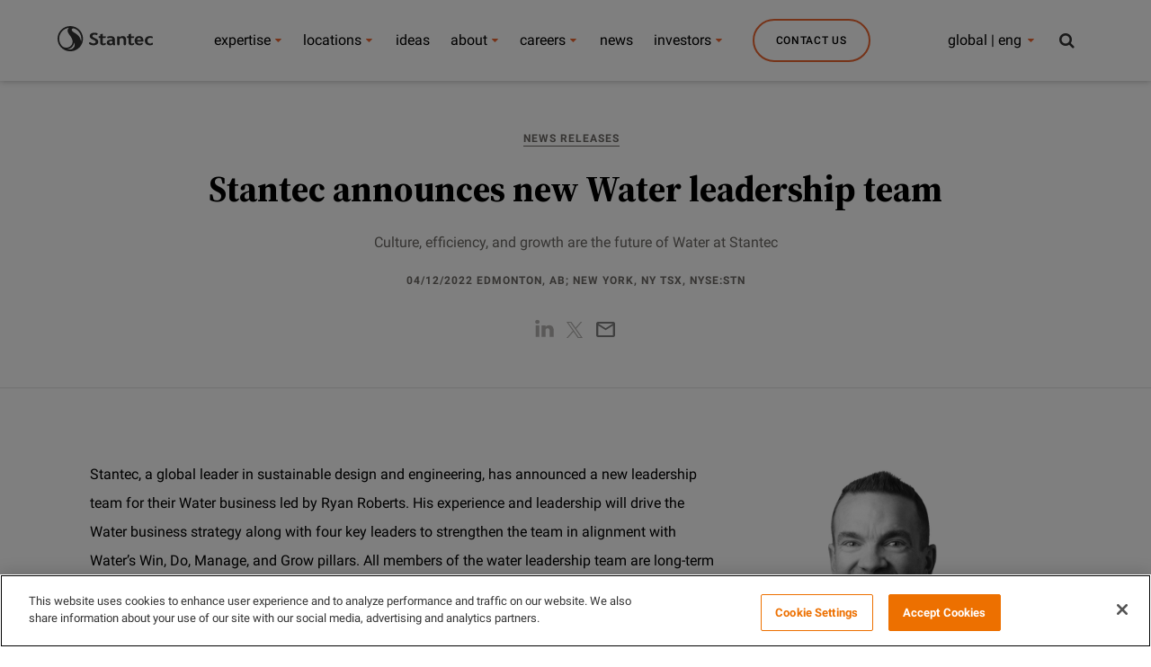

--- FILE ---
content_type: image/svg+xml
request_url: https://www.stantec.com/content/dam/stantec/images/Icons/Map.svg
body_size: 183582
content:
<svg width="300" height="178" viewBox="0 0 300 178" fill="none" xmlns="http://www.w3.org/2000/svg">
<g clip-path="url(#clip0_2341_33821)">
<path d="M228.084 59.9843C228.081 59.9821 228.099 59.916 228.115 59.8846C228.2 59.7253 228.287 59.5678 228.373 59.409C228.366 59.4023 228.358 59.3969 228.35 59.3896C228.266 59.4231 228.254 59.4077 228.316 59.3431C228.337 59.362 228.358 59.3823 228.377 59.4017C228.376 59.4042 228.374 59.4069 228.373 59.409C228.478 59.509 228.605 59.5684 228.744 59.5003C228.837 59.4539 228.939 59.365 228.971 59.2718C229.097 58.9213 229.244 58.5866 229.458 58.2798C229.541 58.1607 229.582 58.0119 229.635 57.8739C229.727 57.6316 229.794 57.3788 229.903 57.145C230.392 56.1057 230.519 55.0221 230.339 53.8946C230.33 53.8271 230.358 53.752 230.379 53.6831C230.388 53.652 230.428 53.6023 230.445 53.6056C230.514 53.6191 230.621 53.6331 230.638 53.6777C230.805 54.0898 230.889 54.5239 230.947 54.9633C230.981 55.2198 230.982 55.4834 231.117 55.7171C231.27 55.9877 231.182 56.2059 230.988 56.4182C230.887 56.5305 230.833 56.6785 230.916 56.8282C230.984 56.9556 231.037 57.0475 230.955 57.216C230.671 57.7937 230.263 58.2682 229.772 58.6669C229.553 58.8443 229.417 59.0247 229.396 59.3067C229.376 59.5449 229.226 59.7091 229.022 59.8249C228.794 59.954 228.562 60.0737 228.289 60.0537C228.22 60.0491 228.151 60.0129 228.084 59.9843ZM225.119 61.2005C225.102 61.2458 225.084 61.295 225.066 61.3436C225.041 61.2817 225.012 61.2204 224.992 61.157C224.972 61.0908 224.955 61.0227 224.949 60.9544C224.947 60.926 224.974 60.875 224.996 60.8704C225.079 60.8515 225.121 60.898 225.119 60.9893C225.119 61.0587 225.119 61.1273 225.119 61.2005ZM224.255 53.3039C224.196 53.2588 224.219 53.2272 224.316 53.2318C224.325 53.2323 224.333 53.268 224.342 53.2869C224.312 53.2939 224.271 53.3153 224.255 53.3039ZM224.254 54.3753C224.232 54.3926 224.177 54.4002 224.16 54.385C223.966 54.217 223.75 54.0647 223.695 53.7895C223.688 53.7541 223.693 53.7144 223.702 53.6788C223.729 53.5635 223.784 53.5529 223.847 53.6547C223.904 53.7495 223.952 53.8503 224 53.9383C224.1 54.0601 224.195 54.1714 224.282 54.2881C224.294 54.3029 224.275 54.3591 224.254 54.3753ZM219.757 64.3474L219.753 64.2937L219.786 64.3452L219.839 64.3644L219.757 64.3474ZM219.35 65.7575C219.348 65.7923 219.326 65.8253 219.312 65.8593C219.274 65.9552 219.216 65.9714 219.144 65.8987C219.12 65.875 219.109 65.8374 219.094 65.8064C219.1 65.7723 219.102 65.7359 219.114 65.7035C219.167 65.5636 219.319 65.4728 219.344 65.5563C219.363 65.6178 219.356 65.6902 219.35 65.7575ZM218.871 63.0378C218.791 63.1215 218.632 63.1085 218.59 63.007C218.552 62.9106 218.528 62.7996 218.535 62.6967C218.538 62.6408 218.61 62.5765 218.666 62.5387C218.751 62.4814 218.89 62.5341 218.945 62.6462C218.976 62.7088 218.979 62.7861 218.995 62.8571C218.953 62.9176 218.92 62.9854 218.871 63.0378ZM212.902 22.5842C212.889 22.5758 212.875 22.5685 212.862 22.5604L212.843 22.518L212.892 22.5318C212.894 22.5599 212.898 22.5674 212.902 22.5842C212.916 22.5934 212.931 22.602 212.946 22.6109C212.924 22.6463 212.911 22.6279 212.902 22.5842ZM212.9 66.582C212.831 66.6852 212.71 66.7327 212.611 66.6949C212.269 66.562 211.935 66.4065 211.598 66.2574C211.466 66.1985 211.428 66.0908 211.472 65.8914C211.496 65.7885 211.485 65.637 211.547 65.5943C211.664 65.5158 211.712 65.6648 211.769 65.7429C211.924 65.9619 212.124 66.1021 212.392 66.168C212.566 66.2104 212.725 66.3146 212.887 66.397C212.911 66.4092 212.92 66.4513 212.937 66.4797C212.926 66.5142 212.92 66.5531 212.9 66.582ZM211.299 18.2435L211.223 18.2059L211.305 18.1868L211.299 18.2435ZM209.732 18.3815C209.447 18.5373 209.17 18.7015 208.922 18.9173C208.864 18.9676 208.752 18.9562 208.653 18.9603C208.647 18.9694 208.641 18.9794 208.635 18.9889C208.613 18.9989 208.597 19.0146 208.577 19.0264C208.587 19.004 208.604 18.9884 208.609 18.9616C208.622 18.9595 208.638 18.9608 208.653 18.9603C208.72 18.8498 208.779 18.7337 208.859 18.6329C209.004 18.4479 209.162 18.2726 209.315 18.0939C209.313 18.0939 209.312 18.0936 209.312 18.0936C209.304 18.0822 209.298 18.0714 209.291 18.0604C209.053 18.055 208.832 18.0158 208.755 17.736C208.743 17.6914 208.803 17.6223 208.842 17.5734C208.853 17.5605 208.914 17.5713 208.938 17.5902C208.995 17.6307 209.052 17.6769 209.091 17.7333C209.163 17.8384 209.226 17.9502 209.291 18.0604C209.308 18.0606 209.323 18.0628 209.341 18.0628C209.332 18.0733 209.323 18.0836 209.315 18.0939C209.42 18.1174 209.528 18.1317 209.628 18.1676C209.683 18.1878 209.731 18.2408 209.769 18.2891C209.781 18.3018 209.756 18.3677 209.732 18.3815ZM208.403 19.2325C208.393 19.232 208.384 19.2344 208.374 19.2341C208.33 19.464 208.282 19.693 208.241 19.9236C208.217 20.0552 208.116 20.0735 208.014 20.0881C207.749 20.1257 207.73 20.3269 207.699 20.5197C207.705 20.5256 207.714 20.5286 207.721 20.5351C207.795 20.6096 207.869 20.6844 207.943 20.7584C208.024 20.8254 208.105 20.8919 208.185 20.9583L208.203 21.0207L208.167 20.9837C208.084 20.9173 207.999 20.8511 207.915 20.7857C207.84 20.7112 207.766 20.6369 207.691 20.5626C207.693 20.5486 207.696 20.5343 207.699 20.5197C207.516 20.3676 207.233 20.3482 207.116 20.1248C207.02 19.9393 206.978 19.7243 206.921 19.5199C206.895 19.4253 206.891 19.326 206.88 19.2276C206.871 19.2217 206.862 19.2147 206.853 19.2087L206.801 19.1771L206.877 19.2028C206.879 19.2109 206.88 19.219 206.88 19.2276C206.989 19.2998 207.094 19.3821 207.212 19.4345C207.446 19.5404 207.691 19.5793 207.918 19.4097C208.055 19.3079 208.199 19.2282 208.374 19.2341C208.376 19.2258 208.378 19.2171 208.38 19.2087C208.403 19.2028 208.416 19.1861 208.436 19.1766C208.426 19.1963 208.41 19.2101 208.403 19.2325ZM205.938 12.8706L205.942 12.8168L206.01 12.843L205.938 12.8706ZM204.555 69.0195C204.318 69.2674 204.197 69.5604 204.105 69.8786C204.09 69.9302 204.009 69.9683 203.95 69.9991C203.88 70.0352 203.747 69.898 203.74 69.7892C203.736 69.7527 203.731 69.7171 203.728 69.6966C203.713 69.3768 203.775 69.0975 203.999 68.875C204.129 68.7459 204.249 68.6038 204.395 68.4977C204.474 68.4396 204.598 68.4288 204.703 68.4277C204.746 68.4269 204.834 68.5296 204.825 68.5482C204.748 68.7116 204.676 68.8915 204.555 69.0195ZM204.293 57.6535C204.301 57.6519 204.32 57.7059 204.335 57.734C204.309 57.7559 204.285 57.7945 204.259 57.7967C204.189 57.801 204.118 57.7948 204.05 57.7837C204.028 57.7794 204.011 57.7464 203.992 57.7262C204.092 57.7005 204.191 57.673 204.293 57.6535ZM204.358 16.5139C204.439 16.582 204.519 16.6498 204.601 16.7178L204.62 16.7791L204.583 16.7416C204.499 16.6738 204.414 16.6063 204.33 16.5387C204.315 16.5169 204.298 16.4953 204.284 16.4737C204.309 16.4869 204.334 16.5004 204.358 16.5139ZM199.646 31.9513C199.561 32.0717 199.446 32.1041 199.419 32.0177C199.41 31.9888 199.404 31.9529 199.413 31.9259C199.456 31.8014 199.55 31.7401 199.637 31.7817C199.662 31.7927 199.672 31.8335 199.688 31.8603C199.675 31.8908 199.666 31.9245 199.646 31.9513ZM199.094 75.8025L199.068 75.7201L199.137 75.726L199.094 75.8025ZM197.435 37.4247C197.407 37.4087 197.356 37.3952 197.355 37.3769C197.347 37.2913 197.388 37.2859 197.461 37.3634C197.452 37.3834 197.444 37.4042 197.435 37.4247ZM197.118 36.5153C197.102 36.5348 197.066 36.5391 197.042 36.5499C196.81 36.1353 196.462 35.8077 196.186 35.4264C196.169 35.4023 196.167 35.3346 196.183 35.3224C196.235 35.283 196.311 35.2246 196.358 35.2381C196.496 35.2781 196.647 35.3229 196.75 35.4134C196.914 35.5566 197.046 35.7356 197.186 35.905C197.293 36.0346 197.257 36.3346 197.118 36.5153ZM192.409 71.7716C192.34 71.9631 191.966 72.1435 191.753 72.0886C191.505 72.0254 191.26 71.9444 191.021 71.8521C190.867 71.7929 190.836 71.6376 190.818 71.4901C190.729 70.7804 191.487 70.123 192.126 70.1916C192.282 70.2084 192.408 70.2616 192.472 70.415C192.542 70.5821 192.609 70.7501 192.679 70.9179C192.587 71.2149 192.51 71.4982 192.409 71.7716ZM190.517 33.6525L190.453 33.6133L190.531 33.599L190.517 33.6525ZM188.053 80.9061C187.576 80.9666 187.097 81.0163 186.621 81.0682C186.51 81.0801 186.398 81.0852 186.288 81.0938C185.767 81.0371 185.241 81.0031 184.854 80.5799C184.723 80.437 184.549 80.3738 184.361 80.3409C184.216 80.3158 184.066 80.2958 183.93 80.2423C183.831 80.2031 183.712 80.1324 183.672 80.0438C183.456 79.5687 183.269 79.0869 183.486 78.55C183.582 78.3115 183.681 78.0617 183.707 77.8089C183.744 77.4343 183.944 77.2039 184.238 77.0146C184.305 76.9692 184.3 76.8841 184.235 76.8201C184.182 76.7691 184.123 76.7159 184.056 76.6913C183.689 76.5557 183.401 76.3154 183.247 75.9659C183.073 75.5737 182.803 75.2831 182.463 75.0452C181.981 74.7089 181.681 74.2476 181.568 73.6816C181.469 73.1873 181.244 72.7865 180.852 72.473C180.654 72.3147 180.627 72.0938 180.686 71.8664C180.743 71.6527 180.816 71.4429 180.896 71.2371C180.965 71.0588 181.086 70.9165 181.272 70.8487C181.666 70.7061 182.008 70.4995 182.243 70.1376C182.301 70.0479 182.391 69.9688 182.484 69.9145C182.898 69.6663 183.315 69.4235 183.738 69.1915C183.828 69.1429 183.972 69.104 184.053 69.141C184.407 69.3012 184.758 69.3198 185.138 69.2585C185.329 69.2277 185.478 69.3641 185.565 69.5496C185.648 69.7209 185.708 69.8943 185.683 70.0844C185.657 70.3045 185.611 70.5222 185.588 70.7426C185.576 70.8771 185.503 70.9413 185.386 70.9527C185.202 70.9713 185.015 70.967 184.83 70.9827C184.348 71.024 184.228 71.1869 184.275 71.7259C184.298 71.9874 184.298 71.9887 184.095 72.0519C184.06 72.063 184.02 72.0614 183.986 72.0711C183.662 72.1702 183.618 72.2415 183.801 72.4071C184.054 72.6353 184.276 72.8908 184.43 73.1843C184.703 73.7115 185.121 74.0335 185.683 74.192C185.846 74.2385 185.926 74.3468 185.925 74.5134C185.925 74.5871 185.914 74.6614 185.906 74.7351C185.866 75.0811 185.928 75.4041 186.148 75.6793C186.397 75.9905 186.472 76.3343 186.415 76.7248C186.394 76.8669 186.416 77.0248 186.458 77.1631C186.525 77.3816 186.644 77.5709 186.912 77.5823C187.025 77.5872 187.139 77.5842 187.211 77.6879C187.284 77.793 187.228 77.8929 187.189 77.9936C187.176 78.0271 187.159 78.0787 187.175 78.0984C187.241 78.1875 187.307 78.2821 187.393 78.3463C187.655 78.5386 187.788 78.7901 187.77 79.1112C187.738 79.6865 187.983 80.1953 188.147 80.7252C188.171 80.8084 188.134 80.8951 188.053 80.9061ZM180.591 58.7924L180.619 58.7084L180.649 58.7371L180.591 58.7924ZM176.091 76.0998C175.968 76.1846 175.845 76.2678 175.718 76.3432C175.487 76.4806 175.246 76.5584 174.976 76.4601C174.641 76.3399 174.316 76.4015 173.992 76.5074C173.771 76.5798 173.554 76.56 173.336 76.4885C172.912 76.3494 172.485 76.2225 172.064 76.0771C171.965 76.0423 171.882 75.9562 171.793 75.8897C171.734 75.846 171.683 75.7625 171.623 75.7563C171.217 75.7169 170.845 75.5327 170.455 75.4681C169.708 75.3444 168.976 75.5013 168.269 75.7514C167.985 75.8524 167.76 76.0528 167.567 76.2857C167.438 76.4404 167.266 76.5071 167.07 76.4442C166.667 76.314 166.257 76.4012 165.85 76.3902C165.289 76.3748 164.85 76.1509 164.613 75.6134C164.538 75.4441 164.437 75.2839 164.376 75.11C164.34 75.0133 164.337 74.8896 164.364 74.7908C164.432 74.5434 164.457 74.269 164.667 74.0867C164.879 73.9033 164.973 73.6829 164.973 73.4045C164.975 73.1827 165.003 72.9607 165.03 72.7401C165.05 72.5832 165.141 72.4605 165.291 72.4103C165.577 72.3152 165.695 72.117 165.726 71.8294C165.742 71.6878 165.798 71.5371 165.88 71.4191C166.107 71.0821 166.355 70.7585 166.599 70.4309C166.7 70.2951 166.935 70.2518 167.107 70.3288C167.141 70.3442 167.184 70.3461 167.21 70.3691C167.581 70.7023 168.012 70.869 168.513 70.8695C168.628 70.87 168.697 71.0359 168.623 71.1177C168.524 71.2271 168.414 71.3257 168.316 71.4351C168.243 71.5188 168.274 71.653 168.377 71.7092C168.442 71.7443 168.515 71.7656 168.583 71.7961C168.804 71.895 168.907 72.0641 168.957 72.3044C169.021 72.6023 169.276 72.7214 169.537 72.6169C169.64 72.5756 169.741 72.5294 169.841 72.4803C170.04 72.3814 170.247 72.2944 170.434 72.1748C170.696 72.0065 170.979 71.9509 171.281 71.9377C171.347 71.935 171.413 71.8796 171.48 71.8496C171.563 71.8132 171.615 71.6776 171.592 71.5585C171.569 71.4459 171.46 71.3573 171.355 71.367C171.319 71.3702 171.282 71.3721 171.245 71.3764C170.412 71.4785 170.395 71.4772 169.913 70.8152L169.846 70.8371L169.892 70.7861C169.9 70.7974 169.905 70.8047 169.913 70.8152L169.918 70.8136C170.21 70.4749 170.545 70.2124 171.007 70.1473C171.266 70.1119 171.502 70.0036 171.699 69.8354C172.09 69.5016 172.543 69.4214 173.034 69.4748C173.09 69.4805 173.147 69.4835 173.202 69.4872C173.21 69.4791 173.218 69.471 173.226 69.4629L173.289 69.4224L173.253 69.4908C173.237 69.4894 173.219 69.4881 173.202 69.4872C173.028 69.662 172.856 69.8392 172.679 70.0109C172.55 70.1341 172.556 70.2678 172.625 70.412C172.676 70.5165 172.7 70.6221 172.638 70.7266C172.453 71.0402 172.314 71.3864 171.98 71.5909C171.943 71.6128 171.928 71.7446 171.957 71.7883C172.169 72.0949 172.404 72.3509 172.802 72.4573C173.269 72.5823 173.683 72.8414 174.031 73.196C174.452 73.6257 174.97 73.9141 175.509 74.1774C176.059 74.4459 176.319 74.9201 176.354 75.5205C176.369 75.7539 176.295 75.9599 176.091 76.0998ZM165.374 77.2466C165.312 77.3252 165.208 77.3797 165.112 77.4181C165.05 77.4435 164.968 77.4229 164.895 77.4178C164.821 77.4119 164.749 77.4 164.703 77.3935C164.565 77.3935 164.455 77.3959 164.345 77.393C164.207 77.3892 164.1 77.3076 164.135 77.2201C164.174 77.1251 164.226 77.01 164.307 76.9608C164.608 76.7804 164.944 76.825 165.274 76.8542C165.488 76.8728 165.536 77.0335 165.374 77.2466ZM163.918 51.4493C163.881 51.3928 163.861 51.3045 163.875 51.2402C163.931 50.9796 164.052 50.7555 164.299 50.6234C164.331 50.6061 164.37 50.6007 164.405 50.5888C164.472 50.6191 164.547 50.6372 164.604 50.6804C164.839 50.8592 165.068 51.0458 165.299 51.2303C165.356 51.2767 165.417 51.3207 165.47 51.3718C165.963 51.8506 165.888 52.3562 165.274 52.6952C165.242 52.7127 165.213 52.7373 165.181 52.7551C165.003 52.8515 164.901 52.8388 164.794 52.7257C164.435 52.3459 164.202 51.8798 163.918 51.4493ZM164.095 44.2188C164.098 44.2417 164.104 44.2463 164.108 44.2604C164.123 44.2666 164.138 44.2725 164.153 44.2787C164.136 44.3219 164.12 44.3063 164.108 44.2604C164.095 44.2552 164.081 44.2506 164.069 44.2455L164.037 44.1961L164.095 44.2188ZM164.28 41.0489C164.314 41.0094 164.346 40.97 164.379 40.93C164.346 40.9786 164.314 41.027 164.28 41.0751C164.296 41.1504 164.278 41.1601 164.232 41.101C164.231 41.0977 164.264 41.067 164.28 41.0489ZM166.651 47.2974C166.706 47.3198 166.775 47.3287 166.809 47.3684C166.85 47.4146 166.864 47.4867 166.878 47.5488C166.881 47.5594 166.828 47.5812 166.802 47.5982C166.749 47.5583 166.678 47.5286 166.65 47.4756C166.625 47.4297 166.649 47.3576 166.651 47.2974ZM167.901 67.09C167.87 67.0963 167.833 67.1154 167.812 67.1044C167.789 67.0925 167.779 67.0533 167.762 67.0258C167.789 67.0212 167.823 67.0047 167.841 67.0147C167.867 67.0295 167.88 67.0638 167.901 67.09ZM167.227 49.7548C167.379 49.7332 167.515 49.6943 167.626 49.5906C167.68 49.5409 167.731 49.4893 167.782 49.4386C167.792 49.4742 167.802 49.5101 167.81 49.5461C167.906 49.9498 168.127 50.289 168.351 50.6299C168.43 50.7463 168.449 50.9016 168.496 51.0393C168.436 51.153 168.398 51.2556 168.334 51.341C168.293 51.395 168.223 51.442 168.156 51.4587C168.079 51.4782 168.021 51.4209 168.016 51.3394C167.998 51.0101 167.829 50.7857 167.538 50.6493C167.283 50.5302 167.143 50.3277 167.062 50.0692C167.008 49.9017 167.052 49.7802 167.227 49.7548ZM169.985 68.889C169.976 68.9098 169.968 68.9468 169.959 68.9476C169.932 68.949 169.905 68.9347 169.878 68.9266C169.887 68.9063 169.895 68.8701 169.905 68.8693C169.931 68.8671 169.959 68.8815 169.985 68.889ZM169.806 52.4507C169.837 52.454 169.878 52.4464 169.899 52.4629C169.981 52.5328 169.969 52.5877 169.87 52.5985C169.843 52.6012 169.799 52.5715 169.786 52.545C169.776 52.5215 169.799 52.4834 169.806 52.4507ZM170.494 54.4423C170.502 54.4509 170.518 54.4539 170.53 54.4593C170.561 54.4601 170.592 54.4601 170.621 54.4642C170.618 54.479 170.615 54.4941 170.612 54.5087C170.783 54.6846 170.955 54.8587 171.124 55.0362C171.198 55.1142 171.16 55.2817 171.066 55.3192C170.868 55.3981 170.713 55.3179 170.58 55.1823C170.499 55.1007 170.467 55.0022 170.522 54.8901C170.538 54.8569 170.552 54.8218 170.559 54.7866C170.578 54.694 170.595 54.6014 170.612 54.5087C170.605 54.502 170.598 54.495 170.591 54.4874C170.571 54.4782 170.551 54.4688 170.53 54.4593C170.481 54.458 170.436 54.4539 170.409 54.4291C170.358 54.3799 170.406 54.364 170.494 54.4423ZM171.259 116.916C171.546 116.882 171.746 117.054 171.899 117.275C171.934 117.327 171.956 117.419 171.934 117.474C171.783 117.895 171.545 118.264 171.245 118.595C171.145 118.707 171.076 118.832 171.088 118.994C171.093 119.059 171.087 119.155 171.045 119.19C170.965 119.257 170.859 119.303 170.758 119.335C170.692 119.356 170.613 119.341 170.542 119.335C170.468 119.328 170.395 119.314 170.328 119.302C170.178 119.311 170.032 119.333 169.889 119.319C169.842 119.314 169.786 119.225 169.766 119.162C169.743 119.097 169.741 119.013 169.758 118.946C169.864 118.513 169.907 118.079 169.887 117.633C169.883 117.527 169.905 117.407 169.955 117.314C170.001 117.223 170.087 117.113 170.173 117.095C170.532 117.016 170.895 116.955 171.259 116.916ZM170.995 115.752L171.071 115.79L170.988 115.816L170.995 115.752ZM172.072 126.886C172.121 127.099 172.139 127.324 172.227 127.52C172.356 127.809 172.357 128.088 172.256 128.38C172.125 128.655 172.129 128.939 172.21 129.234C172.267 129.447 172.311 129.663 172.347 129.882C172.358 129.946 172.348 130.052 172.308 130.077C172.238 130.119 172.19 130.051 172.144 129.977C171.908 129.595 171.797 129.169 171.711 128.738C171.683 128.6 171.679 128.434 171.728 128.307C171.879 127.912 171.877 127.522 171.794 127.117C171.752 126.904 171.761 126.68 171.752 126.461C171.75 126.427 171.779 126.394 171.794 126.362C171.854 126.395 171.948 126.415 171.967 126.465C172.02 126.599 172.038 126.745 172.072 126.886ZM169.886 89.3231C169.895 89.3469 169.9 89.3499 169.909 89.3642C169.932 89.3688 169.952 89.3731 169.953 89.3798C169.956 89.4312 169.935 89.4157 169.909 89.3642C169.891 89.3612 169.871 89.3577 169.856 89.3534L169.886 89.3231ZM170.345 89.8862C170.374 89.9019 170.416 89.9122 170.432 89.9384C170.442 89.9556 170.416 89.9945 170.406 90.0232C170.378 90.0018 170.341 89.987 170.322 89.9597C170.313 89.9462 170.336 89.9121 170.345 89.8862ZM174.788 105.709C174.843 105.718 174.897 105.745 174.953 105.763C174.96 105.843 174.923 105.902 174.854 105.886C174.806 105.873 174.769 105.809 174.728 105.766C174.747 105.746 174.772 105.705 174.788 105.709ZM168.975 115.436L168.957 115.484L168.96 115.408L169.031 115.403L168.975 115.436ZM168.744 124.91C168.715 124.917 168.669 124.906 168.647 124.885C168.501 124.747 168.512 124.581 168.561 124.412C168.553 124.408 168.549 124.402 168.542 124.399C168.539 124.381 168.537 124.366 168.535 124.349C168.351 124.231 168.36 123.984 168.209 123.842C168.049 123.691 167.876 123.548 167.738 123.378C167.625 123.238 167.494 123.068 167.476 122.901C167.409 122.246 167.186 121.608 167.229 120.941C167.232 120.895 167.317 120.816 167.354 120.821C167.417 120.828 167.515 120.882 167.527 120.933C167.627 121.362 167.712 121.793 167.801 122.224C167.678 122.666 167.803 123.006 168.187 123.272C168.373 123.402 168.446 123.624 168.474 123.851C168.494 124.018 168.514 124.183 168.535 124.349C168.548 124.357 168.554 124.369 168.569 124.377C168.566 124.388 168.564 124.399 168.561 124.412C168.739 124.496 168.778 124.668 168.81 124.842C168.815 124.861 168.772 124.904 168.744 124.91ZM167.627 127.304C167.618 127.321 167.609 127.339 167.599 127.355C167.597 127.393 167.595 127.43 167.593 127.466C167.576 127.465 167.559 127.461 167.542 127.458C167.562 127.424 167.58 127.39 167.599 127.355C167.601 127.333 167.602 127.311 167.603 127.289L167.669 127.274L167.627 127.304ZM166.85 125.472C166.797 125.51 166.736 125.537 166.675 125.562C166.673 125.563 166.629 125.504 166.634 125.482C166.667 125.356 166.759 125.277 166.844 125.3C166.867 125.306 166.877 125.351 166.892 125.38C166.879 125.412 166.874 125.454 166.85 125.472ZM167.338 118.838L167.308 118.913L167.279 118.836L167.338 118.838ZM166.256 132.591C166.199 132.543 166.222 132.513 166.315 132.514C166.324 132.534 166.332 132.553 166.339 132.574C166.311 132.58 166.269 132.602 166.256 132.591ZM163.175 146.197L163.186 146.15L163.254 146.184L163.175 146.197ZM140.696 109.992C140.675 109.977 140.674 109.934 140.664 109.904C140.69 109.822 140.744 109.795 140.814 109.837C140.834 109.851 140.85 109.898 140.844 109.924C140.825 110.012 140.768 110.037 140.696 109.992ZM140.113 109.193C140.077 109.167 140.041 109.14 140.006 109.111C140.042 109.138 140.082 109.161 140.137 109.165L140.138 109.233L140.113 109.193ZM139.857 108.998L139.886 108.97C139.909 109.014 139.938 109.054 139.971 109.086C139.933 109.056 139.894 109.027 139.857 108.998ZM162.496 56.083L162.449 56.0104L162.523 56.0552L162.563 56.126L162.496 56.083ZM162.132 55.2244C162.117 55.2525 162.081 55.2757 162.049 55.2849C161.969 55.3087 161.91 55.2725 161.878 55.1885C161.837 55.0813 161.834 54.9754 161.922 54.8885C161.939 54.8704 161.982 54.8795 162.015 54.8758C162.164 54.9387 162.215 55.0816 162.132 55.2244ZM163.038 49.643C163.026 49.613 163 49.5817 163.004 49.555C163.008 49.528 163.04 49.505 163.059 49.4804C163.071 49.5104 163.096 49.5412 163.092 49.5698C163.089 49.5957 163.057 49.6187 163.038 49.643ZM162.739 48.166C162.757 48.1468 162.778 48.109 162.794 48.1106C162.861 48.1181 162.93 48.1319 162.993 48.1554C163.018 48.1649 163.029 48.2086 163.046 48.2367C163.029 48.2626 162.997 48.3126 162.995 48.311C162.908 48.2664 162.824 48.2156 162.739 48.166ZM162.452 50.8322C162.388 50.9232 162.32 51.0083 162.372 51.1292C162.415 51.2292 162.468 51.3599 162.327 51.3966C162.241 51.419 162.12 51.3564 162.029 51.3053C161.9 51.2348 161.87 51.0363 161.973 50.9286C162.097 50.7989 162.241 50.6855 162.381 50.5718C162.402 50.5545 162.453 50.5588 162.482 50.571C162.512 50.5826 162.532 50.6166 162.555 50.6412C162.521 50.7052 162.492 50.773 162.452 50.8322ZM162.14 49.8828L162.121 49.9504L162.047 49.9015L162.14 49.8828ZM161.043 46.704C160.989 46.7394 160.898 46.7969 160.866 46.7761C160.781 46.7224 160.704 46.6403 160.654 46.5525C160.637 46.5201 160.703 46.4402 160.73 46.3815C160.896 46.3724 160.977 46.4917 161.057 46.6057C161.072 46.627 161.062 46.6919 161.043 46.704ZM160.482 49.1131C160.449 49.1096 160.415 49.0929 160.393 49.0861C160.288 49.0599 160.165 49.075 160.155 48.9335C160.154 48.9211 160.217 48.8868 160.241 48.8941C160.307 48.913 160.369 48.9489 160.434 48.9778C160.465 48.9927 160.504 49.0008 160.53 49.0218C160.554 49.0424 160.566 49.0761 160.585 49.1042C160.55 49.1074 160.515 49.1164 160.482 49.1131ZM160.077 38.9136C160.115 38.8272 160.193 38.7581 160.258 38.6832C160.251 38.67 160.245 38.6568 160.24 38.643L160.311 38.5936L160.268 38.6706C160.265 38.6746 160.261 38.6787 160.258 38.6832C160.295 38.7697 160.34 38.8561 160.351 38.9466C160.356 38.9938 160.276 39.057 160.226 39.1029C160.206 39.1194 160.137 39.1167 160.132 39.1043C160.103 39.0427 160.056 38.9601 160.077 38.9136ZM159.905 50.7104L159.952 50.6274L159.977 50.7241L159.905 50.7104ZM158.042 36.1588C158.035 36.1721 158.027 36.1858 158.02 36.1991C158.004 36.2201 158.001 36.2439 157.989 36.266C157.986 36.4114 157.983 36.5567 157.977 36.702C157.977 36.7284 157.949 36.7533 157.934 36.7784C157.914 36.7533 157.877 36.7284 157.877 36.7028C157.873 36.5461 157.912 36.4008 157.989 36.266C157.989 36.2336 157.99 36.2012 157.991 36.1691C158.018 36.1677 158.025 36.1618 158.042 36.1588C158.052 36.1415 158.062 36.1248 158.071 36.1072C158.113 36.1324 158.094 36.1483 158.042 36.1588ZM156.473 36.6817C156.464 36.6857 156.456 36.6901 156.447 36.6944C156.429 36.7625 156.433 36.8459 156.322 36.8427C156.316 36.8421 156.297 36.7668 156.308 36.7608C156.351 36.7341 156.4 36.7149 156.447 36.6944C156.451 36.6812 156.454 36.6668 156.459 36.656L156.487 36.6117L156.473 36.6817ZM155.329 37.3771C155.294 37.4212 155.213 37.4333 155.151 37.4485C155.12 37.4566 155.066 37.4503 155.051 37.4304C155.013 37.378 154.961 37.3075 154.974 37.2572C154.982 37.2181 155.081 37.1692 155.132 37.1751C155.256 37.1903 155.371 37.3226 155.329 37.3771ZM153.584 54.1287C153.604 54.1069 153.655 54.0974 153.686 54.1042C153.754 54.1163 153.819 54.1436 153.886 54.1644C153.88 54.1968 153.88 54.2557 153.872 54.2559C153.806 54.263 153.735 54.2708 153.67 54.2578C153.575 54.2384 153.54 54.1819 153.584 54.1287ZM151.764 55.7713C151.764 55.7892 151.765 55.8075 151.763 55.8246C151.747 55.8516 151.733 55.8778 151.719 55.9053C151.708 55.9285 151.699 55.9526 151.687 55.9755C151.704 55.9172 151.722 55.8583 151.738 55.7994C151.747 55.7902 151.755 55.7805 151.764 55.7713C151.763 55.7 151.757 55.6271 151.841 55.5834C151.852 55.6098 151.878 55.6471 151.87 55.6582C151.838 55.6998 151.8 55.7349 151.764 55.7713ZM151.048 55.1904C151.026 55.3895 150.905 55.5342 150.712 55.5615C150.541 55.5853 150.368 55.5828 150.196 55.5896V55.6155C150.184 55.6336 150.172 55.6504 150.159 55.6679C150.162 55.6423 150.167 55.6163 150.17 55.5907C150.18 55.5904 150.188 55.5904 150.196 55.5896C150.181 55.3381 150.195 55.1075 150.498 54.9959C150.575 54.9673 150.604 54.8188 150.66 54.7283C150.745 54.5895 150.85 54.5325 150.908 54.6C150.973 54.6756 151.03 54.7707 151.051 54.866C151.074 54.9689 151.06 55.0829 151.048 55.1904ZM148.128 48.3834L148.141 48.3348L148.199 48.3701L148.128 48.3834ZM213.549 14.7279C213.569 14.7462 213.589 14.7646 213.609 14.783C213.579 14.7741 213.549 14.7654 213.52 14.7565L213.479 14.6884L213.549 14.7279ZM236.561 104.751C236.577 104.776 236.596 104.799 236.613 104.823C236.551 104.864 236.511 104.843 236.494 104.763C236.516 104.758 236.538 104.755 236.561 104.751ZM236.883 19.4632C237.021 19.4683 237.157 19.5034 237.293 19.5328C237.311 19.5366 237.321 19.5828 237.336 19.6093C237.3 19.6652 237.277 19.7486 237.226 19.771C237.054 19.8469 236.873 19.7737 236.786 19.6017C236.752 19.5366 236.799 19.4599 236.883 19.4632ZM240.591 15.4998C240.657 15.5003 240.722 15.5392 240.787 15.5605C240.767 15.59 240.75 15.6221 240.727 15.648C240.654 15.7255 240.582 15.8028 240.504 15.8749C240.48 15.8965 240.44 15.8997 240.407 15.9116C240.33 15.917 240.279 15.8787 240.265 15.7955C240.231 15.59 240.33 15.4968 240.591 15.4998ZM240.537 62.5011C240.513 62.4887 240.468 62.4728 240.468 62.4647C240.48 62.4034 240.501 62.3432 240.519 62.2832C240.542 62.2962 240.587 62.3126 240.586 62.321C240.575 62.3815 240.554 62.4415 240.537 62.5011ZM241.523 16.1172L241.487 16.0334L241.552 16.0893C241.55 16.1018 241.548 16.1139 241.547 16.1258C241.731 16.1785 241.83 16.3049 241.791 16.4958C241.765 16.6295 241.684 16.7521 241.62 16.8753C241.611 16.8923 241.551 16.8958 241.523 16.885C241.495 16.8745 241.458 16.8345 241.461 16.8115C241.485 16.5825 241.517 16.3543 241.547 16.1258C241.538 16.1236 241.532 16.1188 241.523 16.1172ZM241.984 88.0132C241.988 88.0197 241.996 88.0227 242.002 88.0294C242.155 87.9873 242.329 88.0132 242.454 87.8744C242.512 87.8091 242.571 87.8404 242.562 87.9392C242.558 88.0008 242.518 88.0918 242.471 88.1102C242.303 88.1742 242.135 88.1702 242.002 88.0294C241.986 88.0332 241.969 88.0346 241.954 88.0402V87.9622C241.963 87.9798 241.973 87.9959 241.984 88.0132ZM246.453 53.1254C246.478 53.1208 246.503 53.1162 246.529 53.1119C246.562 53.0878 246.594 53.0635 246.626 53.039C246.631 53.0573 246.637 53.0754 246.642 53.0927C246.605 53.0989 246.567 53.1054 246.529 53.1119C246.512 53.1254 246.495 53.1378 246.478 53.1511L246.428 53.184L246.453 53.1254ZM256.556 18.0876C256.563 18.0952 256.569 18.1025 256.575 18.1111C256.657 18.1038 256.743 18.0849 256.767 18.2119C256.769 18.2186 256.693 18.2543 256.684 18.2456C256.643 18.2054 256.61 18.1573 256.575 18.1111C256.56 18.113 256.544 18.1144 256.529 18.1141C256.512 18.0971 256.495 18.0795 256.477 18.0625C256.505 18.0712 256.531 18.079 256.556 18.0876ZM275.37 24.6241C275.507 24.593 275.644 24.5555 275.783 24.5287C275.809 24.5236 275.853 24.5511 275.868 24.5757C275.882 24.5987 275.868 24.6381 275.865 24.7005C275.763 24.7669 275.65 24.8488 275.529 24.9152C275.454 24.9565 275.327 24.8796 275.281 24.7775C275.244 24.6948 275.276 24.6449 275.37 24.6241ZM255.536 66.3033C255.624 66.2952 255.762 66.3843 255.778 66.4699C255.798 66.5734 255.808 66.6787 255.821 66.7886C255.785 66.8888 255.758 66.9958 255.703 67.0814C255.683 67.1116 255.545 67.1138 255.531 67.0895C255.445 66.9374 255.37 66.7784 255.31 66.6139C255.264 66.4915 255.403 66.3157 255.536 66.3033ZM245.842 87.6659C245.866 87.6864 245.905 87.7024 245.912 87.7272C245.93 87.791 245.937 87.8585 245.939 87.9247C245.939 87.939 245.9 87.9538 245.88 87.9684C245.84 87.8809 245.8 87.7929 245.764 87.7043C245.763 87.7024 245.813 87.68 245.842 87.6659ZM246.932 82.6919C246.955 82.6957 246.974 82.73 246.995 82.7508C246.97 82.7667 246.945 82.7829 246.92 82.7997C246.894 82.7905 246.852 82.7891 246.843 82.7713C246.816 82.7122 246.851 82.6787 246.932 82.6919ZM248.853 85.0607C248.872 85.0594 248.909 85.1067 248.911 85.1342C248.916 85.1852 248.908 85.2371 248.904 85.289C248.911 85.2936 248.919 85.2973 248.927 85.3017L248.967 85.3616L248.902 85.3276C248.903 85.3149 248.902 85.3017 248.904 85.289C248.855 85.263 248.799 85.2414 248.774 85.2001C248.731 85.1285 248.772 85.067 248.853 85.0607ZM229.547 101.103C229.6 101.069 229.715 101.053 229.748 101.084C229.954 101.288 230.238 101.426 230.301 101.755C230.349 102.01 230.416 102.264 230.495 102.511C230.698 103.142 230.789 103.818 231.205 104.372C231.291 104.487 231.324 104.643 231.364 104.786C231.405 104.928 231.407 105.082 231.451 105.222C231.629 105.77 231.633 106.314 231.476 106.867C231.435 107.005 231.395 107.172 231.435 107.301C231.56 107.717 231.497 108.111 231.363 108.502C231.209 108.952 231.263 109.308 231.758 109.495C231.793 109.509 231.829 109.53 231.85 109.557C232.291 110.107 232.736 110.652 233.162 111.211C233.375 111.49 233.343 111.844 233.391 112.171C233.401 112.242 233.439 112.313 233.476 112.377C233.596 112.577 233.622 112.792 233.608 113.02C233.592 113.255 233.681 113.462 233.844 113.626C234.08 113.865 234.315 114.096 234.388 114.448C234.406 114.543 234.518 114.624 234.599 114.698C234.707 114.798 234.865 114.864 234.937 114.983C235.121 115.294 235.419 115.432 235.722 115.581C236.089 115.762 236.449 115.957 236.81 116.147L236.782 116.178C236.807 116.175 236.831 116.174 236.856 116.172C236.842 116.164 236.827 116.157 236.813 116.149C236.883 116.082 236.95 116.012 237.026 115.955C237.162 115.852 237.204 115.719 237.138 115.571C237.006 115.269 236.914 114.927 236.708 114.685C236.443 114.373 236.387 114.036 236.372 113.666C236.364 113.446 236.369 113.225 236.373 113.005C236.378 112.737 236.309 112.479 236.142 112.282C235.858 111.947 235.536 111.643 235.23 111.326C234.777 111.157 234.494 110.739 234.04 110.553C233.741 110.428 233.516 110.15 233.522 109.766C233.524 109.539 233.437 109.327 233.273 109.169C233.029 108.934 232.918 108.629 232.783 108.334C232.459 108.268 232.28 108.063 232.233 107.738C232.202 107.517 232.207 107.3 232.28 107.08C232.547 106.268 232.822 105.458 232.881 104.598C232.883 104.564 232.906 104.524 232.933 104.503C232.989 104.462 233.051 104.411 233.116 104.403C233.181 104.395 233.266 104.418 233.318 104.457C233.372 104.498 233.419 104.575 233.428 104.641C233.48 105.044 233.712 105.221 234.111 105.216C234.22 105.215 234.354 105.215 234.435 105.273C234.819 105.548 235.275 105.73 235.498 106.21C235.751 106.759 236.25 107.105 236.698 107.486C236.798 107.445 236.932 107.341 236.992 107.373C237.212 107.495 237.455 107.61 237.431 107.948C237.409 108.24 237.439 108.539 237.451 108.835C237.454 108.918 237.65 108.987 237.733 108.941C237.766 108.923 237.809 108.919 237.835 108.896C238.263 108.486 238.695 108.079 239.113 107.658C239.219 107.55 239.314 107.441 239.467 107.409C240.045 107.289 240.457 106.906 240.874 106.532C241.127 106.305 241.266 106.018 241.355 105.677C241.49 105.16 241.563 104.665 241.347 104.159C241.333 104.125 241.339 104.085 241.334 104.048C241.245 103.376 240.994 102.758 240.687 102.159C240.566 101.924 240.4 101.733 240.22 101.541C239.858 101.153 239.412 100.884 238.979 100.596C238.696 100.407 238.44 100.201 238.365 99.8362C238.327 99.6479 238.184 99.5164 238.043 99.3919C237.932 99.2917 237.816 99.1977 237.712 99.0908C237.662 99.0392 237.603 98.966 237.603 98.9028C237.598 98.5087 237.468 98.0844 237.864 97.7736C238.043 97.6318 238.142 97.4268 238.181 97.1983C238.206 97.0427 238.284 96.912 238.419 96.837C238.84 96.5985 239.264 96.3635 239.695 96.1447C239.785 96.0969 239.914 96.1021 240.02 96.1169C240.128 96.1318 240.227 96.2007 240.335 96.2285C240.602 96.2933 240.806 96.3929 240.854 96.713C240.885 96.9347 241.042 97.1095 241.227 97.2494C241.416 97.3922 241.71 97.2901 241.748 97.0517C241.766 96.9453 241.746 96.8307 241.744 96.7189L241.769 96.7451L241.785 96.6835L241.75 96.7143C241.716 96.6609 241.672 96.6074 241.676 96.5566C241.68 96.5002 241.749 96.41 241.8 96.401C242.319 96.3165 242.76 96.0216 243.264 95.8811C243.683 95.765 244.063 95.4963 244.264 95.0623C244.324 94.9353 244.414 94.9359 244.518 95.0004C244.641 95.0798 244.756 95.1833 244.923 95.1041C245.226 94.9596 245.539 94.8694 245.878 94.8281C246.129 94.7971 246.372 94.6815 246.617 94.5953C246.871 94.5056 247.082 94.3657 247.156 94.0816C247.187 93.9609 247.303 93.9412 247.391 93.8801C247.753 93.6314 248.148 93.4121 248.305 92.9594C248.317 92.9273 248.334 92.883 248.361 92.8682C248.678 92.6967 248.831 92.4104 248.939 92.0841C248.981 91.9634 249.108 91.9688 249.208 91.9291C249.388 91.8581 249.446 91.7552 249.4 91.5907C249.319 91.302 249.318 91.0195 249.339 90.7213C249.352 90.5422 249.264 90.3861 249.488 90.2603C249.834 90.0677 250.011 89.742 250.061 89.3534C250.09 89.1235 250.158 88.9091 250.344 88.7676C250.607 88.568 250.693 88.3198 250.683 87.997C250.677 87.8199 250.721 87.6176 250.811 87.4685C251.009 87.1455 250.873 86.897 250.68 86.6607C250.564 86.5205 250.409 86.4095 250.265 86.2923C250.149 86.1983 250.01 86.2021 249.87 86.2126C249.869 86.2207 249.868 86.2278 249.867 86.2348L249.803 86.2415L249.84 86.2153C249.85 86.2142 249.86 86.2142 249.87 86.2126C249.888 86.1159 249.888 86.0022 249.944 85.9347C250.058 85.7972 250.209 85.6927 250.341 85.5688C250.457 85.4594 250.454 85.3176 250.381 85.179C250.26 84.9479 250.042 84.8193 249.856 84.6575C249.847 84.6586 249.837 84.66 249.829 84.6613L249.779 84.6162L249.848 84.6508C249.851 84.6524 249.853 84.6554 249.856 84.6575C249.921 84.6467 249.988 84.6432 250.044 84.6154C250.288 84.4922 250.342 84.2619 250.17 84.0739C250.046 83.9386 249.923 83.7841 249.767 83.6974C249.493 83.5432 249.312 83.3306 249.181 83.0506C249.006 82.6824 248.801 82.3289 248.616 81.9648C248.496 81.7258 248.34 81.5276 248.088 81.4139C247.953 81.352 247.824 81.2761 247.691 81.2076C247.385 81.049 247.295 80.7884 247.326 80.4627C247.347 80.2391 247.362 80.0214 247.513 79.8334C247.628 79.69 247.747 79.5387 247.816 79.3721C247.953 79.044 248.206 78.8325 248.487 78.6518C248.771 78.47 249.079 78.3442 249.428 78.3404C249.558 78.3391 249.614 78.2245 249.641 78.1171C249.667 78.0106 249.679 77.898 249.679 77.7878C249.681 77.5966 249.526 77.4013 249.357 77.393C249.174 77.3838 248.989 77.4097 248.805 77.4032C248.659 77.3978 248.507 77.3903 248.371 77.3433C248.233 77.2966 248.113 77.1996 247.982 77.1275C247.834 77.0454 247.688 77.0924 247.556 77.161C247.282 77.3019 247.121 77.5602 246.919 77.7767C246.849 77.851 246.734 77.8948 246.631 77.9237C246.458 77.9736 246.269 77.8899 246.183 77.6795C246.066 77.3895 245.928 77.1674 245.593 77.0745C245.264 76.9833 245.03 76.7253 244.813 76.4666C244.628 76.2416 244.779 75.8001 245.06 75.7493C245.169 75.7296 245.283 75.7317 245.394 75.7223C245.639 75.7023 245.823 75.5883 245.89 75.3463C246.01 74.9172 246.077 74.4718 246.567 74.2593C246.68 74.2104 246.739 74.027 246.812 73.8995C246.923 73.7072 247.013 73.5001 247.136 73.3172C247.194 73.2351 247.306 73.1665 247.405 73.1436C247.694 73.0742 247.904 73.2273 248.088 73.4266C248.24 73.5919 248.194 73.7658 248.099 73.9387C248.063 74.0038 248.034 74.0726 247.997 74.1366C247.857 74.3743 247.81 74.6171 247.935 74.8783C247.983 74.9787 248.002 75.0916 248.046 75.194C248.119 75.369 247.992 75.4622 247.903 75.5735C247.881 75.6024 247.852 75.6415 247.854 75.6723C247.862 75.7363 247.871 75.8206 247.914 75.8557C247.961 75.8943 248.059 75.9186 248.113 75.8954C248.359 75.7906 248.543 75.6059 248.688 75.3844C249.068 74.8072 249.659 74.6041 250.294 74.4923C250.395 74.4737 250.508 74.521 250.612 74.549C250.721 74.5769 250.824 74.6193 250.931 74.6536C251.384 74.7997 251.379 74.7994 251.367 75.2564C251.357 75.6267 251.361 75.9969 251.362 76.3672C251.363 76.563 251.452 76.7237 251.578 76.8669C251.683 76.9835 251.805 77.0578 251.97 77.0132C252.077 76.9843 252.182 76.9427 252.29 76.9203C252.482 76.8809 252.668 76.9233 252.814 77.0494C252.955 77.1688 253.077 77.3106 253.198 77.4505C253.319 77.5936 253.298 77.6865 253.115 77.918C252.969 78.1035 252.943 78.1746 253.074 78.2988C253.493 78.6931 253.596 79.1739 253.529 79.7178C253.511 79.8653 253.498 80.0152 253.503 80.1632C253.513 80.4686 253.696 80.7093 253.833 80.9664C253.844 80.9872 253.901 80.9955 253.934 80.9915C254.13 80.9688 254.273 80.8473 254.408 80.7193C254.606 80.5291 254.832 80.4224 255.114 80.4508C255.224 80.4624 255.339 80.4403 255.448 80.4575C255.715 80.4997 255.852 80.3365 255.998 80.1561C256.301 79.7783 256.4 79.3726 256.229 78.9068C256.153 78.6977 256.112 78.4768 256.048 78.2634C255.787 77.3949 255.794 77.3889 255.202 76.7226C254.979 76.4701 254.756 76.2208 254.607 75.9173C254.471 75.6399 254.262 75.44 254.003 75.2775C253.814 75.1592 253.631 75.0292 253.452 74.8964C253.261 74.7546 253.204 74.3873 253.343 74.1888C253.428 74.068 253.514 73.936 253.631 73.8522C253.846 73.6975 253.996 73.4925 254.17 73.301C254.607 72.8187 254.782 72.3198 254.552 71.6781C254.388 71.2149 254.564 70.8023 254.912 70.4663C255.019 70.3637 255.135 70.2683 255.239 70.163C255.341 70.0579 255.444 69.9496 255.533 69.8338C255.664 69.6617 255.666 69.3938 255.91 69.3066C256.227 69.1929 256.357 69.5143 256.587 69.6107C256.843 69.7192 257.082 69.7465 257.338 69.6263C257.578 69.5143 257.785 69.3703 257.954 69.1602C258.236 68.808 258.467 68.4169 258.616 68.0026C258.854 67.3393 259.25 66.7373 259.375 66.0305C259.399 65.8874 259.453 65.7329 259.543 65.6195C260.004 65.0299 260.051 64.3244 260.114 63.6271C260.167 63.0348 260.424 62.4785 260.407 61.8738C260.404 61.7682 260.441 61.6436 260.5 61.5561C260.76 61.1807 260.672 60.7753 260.631 60.3702C260.557 59.6218 260.349 58.9132 259.965 58.2682C259.806 58.0006 259.722 57.7283 259.713 57.4261C259.695 56.7944 259.679 56.1624 259.668 55.5304C259.667 55.4726 259.715 55.4146 259.74 55.356C259.77 55.3735 259.811 55.3824 259.829 55.4081C260.064 55.7446 260.342 56.0425 260.617 56.3455C260.899 56.6558 260.841 57.1247 261.04 57.4853C261.13 57.6481 261.216 57.8123 261.3 57.9779C261.504 58.3795 261.657 58.7962 261.676 59.2524C261.679 59.3267 261.68 59.4039 261.699 59.4736C261.842 59.9675 261.881 60.4907 262.24 60.9179C262.397 61.104 262.476 61.3925 262.497 61.642C262.529 62.0245 262.638 62.372 262.812 62.7018C262.938 62.9419 262.986 63.1866 262.974 63.4532C262.969 63.5634 262.974 63.6776 263.001 63.7848C263.065 64.0471 263.199 64.2669 263.459 64.3725C263.506 64.3911 263.636 64.339 263.639 64.3107C263.654 64.1656 263.642 64.0193 263.634 63.8737C263.625 63.6371 263.742 63.5725 263.987 63.6009C264.23 63.6295 264.372 63.8121 264.573 63.9023C264.603 63.9169 264.667 63.9239 264.676 63.9093C264.714 63.8513 264.77 63.7778 264.762 63.7192C264.721 63.4559 264.626 63.1761 264.387 63.0656C263.91 62.8468 263.81 62.2953 263.394 62.0374C263.286 61.7622 263.144 61.4948 263.076 61.2104C262.989 60.8515 262.958 60.4783 262.908 60.111C262.893 60.001 262.895 59.8884 262.892 59.7771C262.885 59.6413 263.011 59.4752 263.148 59.4563C263.326 59.432 263.505 59.4212 263.685 59.405C263.733 59.2183 263.672 59.0493 263.578 58.8929C262.896 57.7462 262.304 56.5411 261.456 55.498C261.187 55.1677 261.001 54.829 261.021 54.3861C261.028 54.2076 260.99 54.0031 260.902 53.8503C260.609 53.342 260.469 52.7365 259.96 52.3613C259.77 52.222 259.747 51.9759 259.638 51.7836C259.523 51.5819 259.325 51.4693 259.093 51.4501C259.038 51.445 258.971 51.5171 258.92 51.566C258.898 51.5854 258.892 51.6427 258.904 51.6718C258.934 51.7375 258.973 51.802 259.02 51.8566C259.396 52.2954 259.384 52.3 259.052 52.8621C259.016 52.9226 258.987 53.0101 259.003 53.0711C259.042 53.2126 259.091 53.3598 259.172 53.4803C259.408 53.8314 259.48 54.2335 259.554 54.6343C259.566 54.6918 259.513 54.7694 259.473 54.8263C259.423 54.899 259.278 54.8099 259.249 54.6643C259.207 54.4434 259.17 54.2265 259.003 54.0553C258.896 53.9456 258.82 53.8084 258.833 53.6566C258.86 53.3117 258.68 53.0927 258.416 52.9234C257.979 52.6428 257.503 52.4248 257.094 52.0956C257.016 52.0327 256.883 52.0119 256.777 52.0124C256.591 52.0129 256.406 52.0553 256.221 52.061C256.011 52.0678 255.88 52.1356 255.836 52.3627C255.785 52.6168 255.701 52.8664 255.49 53.0419C255.469 53.0579 255.394 53.0471 255.383 53.0284C255.234 52.7351 255.092 52.4367 254.944 52.1412C254.929 52.1112 254.88 52.0656 254.871 52.0707C254.81 52.1045 254.748 52.1439 254.698 52.1934C254.574 52.3146 254.601 52.4559 254.637 52.6074C254.649 52.6592 254.599 52.7503 254.549 52.7859C254.484 52.8337 254.412 52.7948 254.382 52.717C254.275 52.4405 254.175 52.1609 254.066 51.8847C253.964 51.6292 253.834 51.5741 253.535 51.6589C253.429 51.6888 253.328 51.7488 253.219 51.7661C253.112 51.7836 252.998 51.7712 252.887 51.7623C252.686 51.7461 252.534 51.5398 252.597 51.3737C252.637 51.27 252.668 51.1622 252.72 51.0647C252.893 50.736 253.074 50.4111 253.251 50.0846C253.447 49.7243 253.657 49.364 253.696 48.9489C253.769 48.1967 254.018 47.5072 254.335 46.8256C254.552 46.3605 254.744 45.8673 254.635 45.3237C254.59 45.0957 254.651 44.874 254.782 44.686C254.987 44.3903 255.054 44.0859 254.924 43.7396C254.87 43.5925 254.929 43.4458 255.01 43.3167C255.193 43.0269 255.415 42.83 255.787 42.7555C256.22 42.6685 256.628 42.4589 257.048 42.3123C257.229 42.2496 257.414 42.262 257.588 42.3587C257.78 42.4662 257.955 42.4387 258.058 42.2415C258.201 41.9698 258.463 41.8602 258.708 41.9053C259.141 41.9858 259.503 41.7424 259.908 41.7297C259.962 41.7284 260.042 41.6455 260.061 41.5847C260.117 41.4083 260.139 41.2222 260.19 41.044C260.241 40.8682 260.441 40.7334 260.617 40.7499C261.134 40.7996 261.652 40.8482 262.167 40.9125C262.27 40.9257 262.374 40.9962 262.458 41.0626C262.5 41.0964 262.526 41.1863 262.516 41.2417C262.502 41.3092 262.432 41.363 262.403 41.4294C262.33 41.5925 262.359 41.7057 262.481 41.8283C262.594 41.942 262.75 42.0287 262.878 41.9469C263.248 41.7116 263.696 41.5855 263.952 41.1882C264.043 41.0483 264.181 41.0232 264.342 41.0796C264.497 41.1339 264.643 41.0845 264.738 40.9592C264.866 40.7915 265.153 40.7159 265.097 40.4433C265.039 40.1622 264.784 40.1703 264.564 40.143C264.526 40.1384 264.49 40.1317 264.452 40.126C264.332 40.1082 264.248 40.038 264.207 39.9299C264.055 39.537 264.01 39.1383 264.171 38.7343C264.199 38.6651 264.207 38.5884 264.24 38.522C264.39 38.2114 264.413 37.8889 264.399 37.5451C264.382 37.1025 264.425 36.6593 264.381 36.2128C264.35 35.8939 264.519 35.6403 264.832 35.5139C265.074 35.4167 265.334 35.3535 265.559 35.2273C265.805 35.089 266.037 35.0561 266.304 35.1428C266.461 35.1938 266.578 35.0782 266.702 34.9986C266.825 34.9208 266.946 34.9675 266.962 35.082C266.996 35.3391 267.035 35.5963 267.054 35.8547C267.072 36.1027 267.204 36.2717 267.402 36.3922C267.617 36.5229 267.862 36.5999 268.06 36.767C268.087 36.7903 268.209 36.7484 268.25 36.7028C268.321 36.6226 268.394 36.5229 268.415 36.4205C268.504 35.9844 268.6 35.546 268.645 35.1034C268.676 34.7952 268.825 34.6461 269.098 34.5508C269.258 34.4949 269.25 34.3236 269.277 34.1846C269.254 34.1732 269.23 34.1635 269.21 34.1478C268.707 33.7511 268.551 33.1861 268.459 32.5916C268.455 32.5617 268.481 32.5241 268.499 32.4931C268.637 32.2465 269.003 32.1371 269.283 32.2567C269.365 32.2927 269.449 32.4498 269.399 32.5357C269.203 32.8647 269.257 33.1764 269.433 33.4853C269.652 33.8699 269.909 34.2397 269.872 34.718C269.867 34.7801 269.928 34.856 269.975 34.9116C270.238 35.2233 270.091 35.6343 270.237 35.9736C270.178 36.2409 269.963 36.4062 269.812 36.6128C269.79 36.6428 269.762 36.6671 269.738 36.6963C269.592 36.874 269.532 37.0625 269.54 37.3072C269.555 37.8938 269.606 38.4896 269.354 39.0541C269.297 39.1832 269.304 39.3463 269.302 39.494C269.289 40.0506 269.255 40.6089 269.285 41.1636C269.31 41.6317 269.254 42.0476 268.925 42.4046C268.852 42.4827 268.833 42.6088 268.767 42.6955C268.704 42.7819 268.615 42.8516 268.53 42.92C268.231 43.1579 268.208 43.1752 268.392 43.401C268.629 43.6921 268.656 44.0078 268.587 44.3452C268.55 44.5256 268.478 44.7 268.412 44.8724C268.318 45.123 268.314 45.3739 268.347 45.6383C268.403 46.0885 268.609 46.4888 268.729 46.9149C269.128 48.3361 269.95 49.5312 270.735 50.7444C270.956 51.0868 271.198 51.4163 271.401 51.7712C271.53 51.9946 271.647 52.252 271.838 52.4089C272.112 52.633 272.261 52.9196 272.398 53.2205C272.538 53.5235 272.654 53.8373 272.776 54.1487C272.907 54.4863 273.218 54.6203 273.496 54.7907C273.516 54.8023 273.57 54.7766 273.598 54.755C273.816 54.5811 273.832 54.2986 273.954 54.0717C274.269 53.4865 274.276 52.8893 274.048 52.2487C273.807 51.5757 273.722 51.3804 274.487 51.0053C274.521 50.9888 274.551 50.9664 274.581 50.9464C274.698 50.8694 274.719 50.7889 274.647 50.6742C274.549 50.517 274.433 50.369 274.348 50.205C274.282 50.0754 274.217 49.9274 274.214 49.7861C274.209 49.4548 274.225 49.1193 274.265 48.7898C274.293 48.5573 274.442 48.3917 274.671 48.3007C274.841 48.2332 275.01 48.1543 275.169 48.0631C275.315 47.9785 275.365 47.7006 275.259 47.5666C275.099 47.3625 274.936 47.1599 274.756 46.973C274.281 46.4769 274.134 45.8905 274.24 45.2256C274.254 45.1276 274.362 45.0249 274.469 45.0376C274.544 45.0463 274.615 45.0773 274.688 45.0803C274.908 45.0908 275.119 44.8086 275.018 44.6298C274.873 44.3741 274.679 44.141 274.558 43.875C274.446 43.6238 274.293 43.5479 274.037 43.5879C273.983 43.5962 273.882 43.5446 273.862 43.4955C273.729 43.1941 273.544 42.9008 273.706 42.5429C273.748 42.4503 273.743 42.322 273.723 42.2167C273.704 42.1116 273.657 41.9979 273.588 41.918C273.437 41.7421 273.22 41.6706 272.999 41.6382C272.941 41.6293 272.855 41.6819 272.811 41.7319C272.745 41.804 272.698 41.8912 272.646 41.975C272.65 41.9763 272.65 41.9787 272.654 41.9801C272.661 42.0006 272.666 42.003 272.673 42.0168C272.697 42.0209 272.717 42.0244 272.717 42.0287C272.717 42.0808 272.697 42.0665 272.673 42.0168C272.656 42.0138 272.638 42.0109 272.626 42.0084C272.632 41.9976 272.639 41.9858 272.646 41.975C272.437 41.8766 272.305 41.7141 272.212 41.5029C272.043 41.1166 272.008 40.7096 272.03 40.3005C272.063 39.6596 272.027 39.0387 271.665 38.4788C271.626 38.4183 271.619 38.3381 271.598 38.2668C271.48 37.8687 271.672 37.5438 272.1 37.4341C272.168 37.416 272.249 37.4525 272.323 37.4452C272.544 37.4247 272.59 37.3971 272.627 37.1975C272.66 37.0142 272.681 36.834 272.811 36.6844C272.882 36.602 273.03 36.5834 273.082 36.6741C273.175 36.8351 273.255 37.0044 273.361 37.1565C273.39 37.2008 273.495 37.2237 273.553 37.2097C273.615 37.194 273.692 37.1316 273.709 37.0741C273.762 36.898 273.794 36.7141 273.826 36.5332C273.874 36.266 274.022 36.0508 274.191 35.8534C274.421 35.5836 274.749 35.4847 275.079 35.4258C275.311 35.3842 275.503 35.5401 275.686 35.6651C275.871 35.7904 276.048 35.9266 276.23 36.0567C276.289 36.0994 276.351 36.1529 276.419 36.1731C276.523 36.2042 276.635 36.2153 276.745 36.2274C276.846 36.2382 276.959 36.111 276.956 36.0187C276.946 35.7591 276.747 35.5368 276.81 35.2632C276.868 35.0102 276.913 34.7531 276.982 34.5022C277.082 34.1435 277.138 33.7838 277.169 33.4102C277.214 32.856 277.362 32.3194 277.672 31.8379C277.852 31.5589 277.983 31.255 278.111 30.9452C278.307 30.471 278.615 30.0489 278.999 29.694C279.141 29.5624 279.321 29.4992 279.51 29.4979C279.77 29.4957 280.031 29.5249 280.29 29.5287C280.401 29.5306 280.517 29.5187 280.621 29.4841C280.679 29.4641 280.757 29.3882 280.759 29.3337C280.784 28.8459 280.802 28.3622 280.345 28.0146C280.234 27.9314 280.189 27.767 280.104 27.646C280.042 27.5574 279.979 27.434 279.89 27.4034C279.471 27.26 279.169 26.8914 278.725 26.8047C278.727 26.8117 278.729 26.8185 278.731 26.8257L278.642 26.8501L278.704 26.7982C278.712 26.799 278.718 26.8036 278.725 26.8047C278.687 26.6691 278.653 26.5322 278.609 26.3988C278.519 26.1284 278.365 25.9364 278.044 25.9691C277.96 25.9772 277.895 25.9577 277.859 25.8764C277.83 25.8092 277.817 25.7346 277.785 25.6687C277.632 25.35 277.519 25.2628 277.186 25.3276C276.835 25.396 276.632 25.212 276.431 24.9887C276.358 24.9068 276.392 24.7359 276.49 24.7051C276.63 24.66 276.772 24.6216 276.916 24.5833C277.335 24.4715 277.525 24.1639 277.559 23.7668C277.598 23.3242 277.599 22.8777 277.596 22.4327C277.595 22.2903 277.546 22.1404 277.49 22.0067C277.417 21.8363 277.293 21.6872 277.228 21.5155C277.124 21.2467 276.953 21.0871 276.663 21.0442C276.387 21.0026 276.191 20.8351 276.041 20.6113C275.978 20.5178 275.941 20.4187 275.998 20.3028C276.048 20.2042 276.079 20.0954 276.129 19.9963C276.218 19.8194 276.395 19.7986 276.449 19.9474C276.544 20.2045 276.715 20.3811 276.96 20.5092C277.626 20.857 277.686 20.8392 278.017 20.123C278.047 20.056 278.064 19.9798 278.103 19.9185C278.232 19.7211 278.435 19.6225 278.654 19.5685C278.82 19.528 278.931 19.6592 279.038 19.7551C279.176 19.8788 279.3 20.0184 279.422 20.1573C279.626 20.3863 279.896 20.4362 280.128 20.2864C280.362 20.1329 280.593 20.0819 280.856 20.0992C281.043 20.1105 281.228 20.1383 281.415 20.1321C281.56 20.1273 281.708 20.0887 281.85 20.0498C281.919 20.0309 281.986 19.9874 282.038 19.9369C282.086 19.8872 282.152 19.8089 282.143 19.7529C282.088 19.3978 282.113 18.9875 281.586 18.9349C281.43 18.9195 281.362 18.752 281.322 18.6057C281.303 18.536 281.314 18.4579 281.318 18.3839C281.337 18.028 281.26 17.7341 280.912 17.5359C280.762 17.4503 280.664 17.268 280.547 17.1245C280.411 16.9557 280.396 16.8836 280.561 16.7586C280.85 16.539 280.971 16.2392 281.063 15.913C281.096 15.7968 281.083 15.6872 281.007 15.6032C280.693 15.251 280.576 14.8367 280.576 14.3735C280.576 14.2223 280.508 14.1699 280.367 14.1699C280.293 14.1699 280.214 14.2134 280.146 14.198C279.752 14.108 279.372 13.959 278.963 13.9158C278.826 13.9006 278.701 13.781 278.568 13.7135C278.339 13.5971 278.13 13.6449 277.957 13.8174C277.722 14.0508 277.522 14.3214 277.163 14.3878C277.106 14.3984 277.062 14.4889 277.015 14.5464C276.917 14.6663 276.902 14.8618 276.985 14.9591C277.154 15.1568 277.341 15.3399 277.493 15.5489C277.582 15.6683 277.592 15.8322 277.518 15.9732C277.488 16.0297 277.416 16.0683 277.355 16.1026C277.333 16.1172 277.267 16.1082 277.261 16.092C277.015 15.5341 276.452 15.2248 276.168 14.6976C275.768 14.3622 275.376 14.0259 274.781 14.1494C274.571 14.1929 274.325 14.1985 274.125 14.1315C273.796 14.0214 273.471 14.0276 273.135 14.023C272.727 14.017 272.325 13.9852 271.926 13.8496C271.577 13.731 271.192 13.691 270.83 13.842C270.552 13.9582 270.337 13.8717 270.117 13.6943C269.913 13.5298 269.667 13.4358 269.4 13.4058C268.59 13.3151 267.799 13.0596 266.971 13.1328C266.861 13.1422 266.742 13.1363 266.637 13.1061C266.098 12.9486 265.595 13.1109 265.12 13.3124C264.777 13.458 264.437 13.6643 264.076 13.6821C263.665 13.7032 263.277 13.8585 262.864 13.838C262.682 13.8285 262.497 13.8717 262.316 13.8977C262.223 13.9109 262.199 13.9722 262.208 14.0656C262.243 14.4335 262.609 14.7001 262.527 15.1125C262.515 15.1716 262.653 15.3045 262.744 15.3329C263.032 15.422 263.318 15.5076 263.525 15.7401C263.747 15.99 263.954 16.2506 264.164 16.5107C264.249 16.6149 264.236 16.8334 264.14 16.9255C264.033 17.0281 263.922 17.1278 263.803 17.2169C263.619 17.3555 263.404 17.3582 263.317 17.1821C263.088 16.7232 262.702 16.5625 262.229 16.5228C262.155 16.5169 262.075 16.5107 262.012 16.4772C261.916 16.4275 261.813 16.3694 261.747 16.2876C261.656 16.1731 261.595 16.034 261.522 15.9043C261.478 15.8244 261.498 15.765 261.56 15.7091C261.803 15.4887 261.743 15.2429 261.596 15.0055C261.435 14.7481 261.172 14.7271 260.904 14.7495C260.757 14.7616 260.528 14.9904 260.526 15.1214C260.521 15.4166 260.531 15.7126 260.522 16.0078C260.516 16.2014 260.368 16.3694 260.187 16.4005C259.821 16.4637 259.443 16.488 259.09 16.5903C258.832 16.6657 258.594 16.7275 258.328 16.6543C258.263 16.6357 258.175 16.6414 258.117 16.6722C257.689 16.8966 257.258 17.1156 256.845 17.3625C256.252 17.7152 255.623 17.8921 254.933 17.8254C254.784 17.8108 254.66 17.7166 254.601 17.5637C254.588 17.5291 254.567 17.4962 254.559 17.4608C254.421 16.7594 254.019 16.2503 253.41 15.8914C253.347 15.8538 253.302 15.7869 253.24 15.7466C252.587 15.322 251.917 15.0512 251.153 15.4927C251.027 15.5657 250.872 15.587 250.734 15.6416C250.145 15.8741 249.571 16.1377 249.058 16.5209C248.791 16.7208 248.505 16.8985 248.221 17.0746C248.024 17.1961 247.753 17.1332 247.658 16.9166C247.544 16.6584 247.37 16.4915 247.12 16.3851C246.947 16.3124 246.777 16.2349 246.612 16.152C246.413 16.0529 246.265 16.1242 246.109 16.2538C245.939 16.3943 245.923 16.3918 245.755 16.2614C245.633 16.1679 245.516 16.0796 245.355 16.1304C245.241 16.1658 245.118 16.1723 245.042 16.092C244.876 15.9184 244.662 15.8808 244.447 15.8252C244.365 15.8044 244.365 15.7315 244.414 15.6464C244.603 15.3139 244.6 15.15 244.415 14.9761C244.387 14.951 244.367 14.9169 244.336 14.8983C243.913 14.6442 243.475 14.4529 242.963 14.5807C242.747 14.635 242.525 14.6749 242.315 14.7484C242.177 14.7959 242.017 14.8616 241.935 14.9693C241.694 15.2864 241.446 15.3193 241.06 15.2081C240.678 15.0979 240.247 15.1265 239.841 15.1379C239.355 15.1522 238.873 15.2024 238.39 15.2564C237.91 15.3099 237.433 15.3828 236.953 15.2286C236.871 15.2013 236.742 15.2756 236.653 15.332C236.6 15.3639 236.577 15.4522 236.559 15.5192C236.552 15.543 236.59 15.5964 236.619 15.6075C236.789 15.6764 236.967 15.7296 237.133 15.8058C237.194 15.8336 237.239 15.907 237.278 15.9675C237.317 16.0259 237.223 16.1795 237.118 16.2255C237.015 16.27 236.9 16.2876 236.805 16.3419C236.591 16.4637 236.512 16.6651 236.517 16.9031C236.52 17.0921 236.672 17.2642 236.864 17.2774C237.009 17.2879 237.156 17.2734 237.3 17.2696C237.303 17.259 237.304 17.2488 237.306 17.238L237.321 17.1821L237.306 17.269C237.305 17.269 237.302 17.2696 237.3 17.2696C237.263 17.4462 237.275 17.6172 237.38 17.7717C237.547 18.0177 237.729 18.2513 237.983 18.4212C238.086 18.4901 238.08 18.6005 238.007 18.715C237.94 18.8196 237.819 18.8784 237.732 18.8182C237.497 18.6564 237.265 18.6059 237.012 18.7774C236.858 18.8822 236.691 18.9665 236.546 19.0826C236.359 19.2336 236.165 19.2876 235.926 19.2436C235.745 19.2101 235.553 19.1879 235.373 19.2141C235.109 19.2522 234.849 19.3613 234.772 19.6438C234.69 19.9442 234.52 20.0457 234.219 20.0738C233.666 20.127 233.188 19.9993 232.783 19.6176C232.757 19.5936 232.723 19.5712 232.689 19.5652C232.659 19.5598 232.616 19.5685 232.593 19.5874C232.565 19.6082 232.54 19.6476 232.539 19.6795C232.525 20.0225 232.631 20.3382 232.769 20.6469C232.951 21.0553 233.113 21.4701 233.175 21.9173C233.191 22.0383 233.119 22.1148 232.976 22.0988C232.757 22.0748 232.545 22.0508 232.327 21.9805C231.663 21.7672 231.232 21.2389 230.69 20.8638C230.671 20.8503 230.691 20.7909 230.68 20.7568C230.588 20.4641 230.583 20.4638 230.336 20.6126C230.106 20.7509 230.002 20.7522 229.845 20.5907C229.777 20.5205 229.747 20.4133 229.701 20.3209C229.691 20.3261 229.683 20.3304 229.672 20.3352C229.664 20.3274 229.656 20.3201 229.648 20.312C229.563 20.3209 229.482 20.3285 229.43 20.2291C229.459 20.2172 229.5 20.1862 229.514 20.1956C229.562 20.2291 229.604 20.2718 229.648 20.312C229.663 20.3107 229.68 20.3088 229.695 20.3077C229.698 20.312 229.7 20.3166 229.701 20.3209C229.822 20.2596 229.949 20.2045 230.059 20.1262C230.107 20.0919 230.138 19.9947 230.132 19.9309C230.104 19.6608 229.93 19.4567 229.761 19.2668C229.637 19.1266 229.435 19.1137 229.244 19.1042C229.084 19.0961 229.047 19.0467 229.09 18.8941C229.129 18.7504 229.189 18.6154 229.064 18.4895C228.777 18.2024 228.497 17.9075 228.197 17.6342C227.967 17.4235 226.955 17.1364 226.624 17.1642C226.551 17.1702 226.465 17.1748 226.41 17.215C226.255 17.326 226.124 17.3606 225.917 17.2979C225.453 17.1597 224.966 17.1178 224.486 17.231C224.348 17.2636 224.218 17.3509 224.101 17.4368C223.873 17.605 223.82 17.7927 223.942 18.0112C224.085 18.2686 224.249 18.5146 224.402 18.7661C224.452 18.8476 224.415 19.0321 224.336 19.0645C223.894 19.2466 223.456 19.4464 223.003 19.5977C222.715 19.6946 222.426 19.6614 222.173 19.427C222.006 19.2717 221.986 19.2976 221.802 19.4262C221.295 19.7856 220.843 19.6363 220.737 19.0737C220.723 19.0013 220.731 18.9257 220.716 18.8544C220.679 18.6794 220.472 18.5557 220.289 18.5932C219.709 18.7126 219.127 18.8266 218.547 18.9554C218.332 19.0027 218.113 19.0594 217.915 19.1545C217.683 19.2673 217.472 19.4245 217.253 19.5628C217.023 19.4523 216.792 19.3405 216.561 19.2336C216.536 19.2217 216.503 19.2276 216.471 19.2295C216.456 19.2933 216.444 19.3584 216.423 19.4194C216.276 19.8194 215.84 19.9496 215.554 19.6695C215.452 19.5704 215.38 19.438 215.309 19.3127C215.248 19.2055 215.167 19.1407 215.055 19.1987C214.884 19.2865 214.721 19.3124 214.528 19.2841C214.322 19.2538 214.181 19.3819 214.12 19.5766C214.087 19.6803 214.064 19.791 214.056 19.8999C214.047 20.0587 214.121 20.1924 214.266 20.2534C214.389 20.305 214.524 20.325 214.657 20.3552C214.658 20.3487 214.659 20.3417 214.661 20.3363C214.671 20.329 214.682 20.3215 214.693 20.3142C214.697 20.262 214.699 20.2094 214.721 20.1656C214.744 20.1176 214.808 20.0892 214.854 20.0525C214.861 20.0797 214.878 20.1089 214.873 20.134C214.868 20.1659 214.851 20.2026 214.827 20.2221C214.786 20.2569 214.739 20.285 214.693 20.3142C214.692 20.3304 214.691 20.3466 214.689 20.362C214.679 20.359 214.668 20.3571 214.657 20.3552C214.627 20.4568 214.62 20.5829 214.553 20.6412C214.35 20.8146 214.197 21.0253 214.073 21.2497C213.829 21.6886 213.444 21.8544 212.971 21.896C212.8 21.9111 212.728 21.8579 212.802 21.7202C212.908 21.5166 212.949 21.3054 212.965 21.0806C212.985 20.8206 213.301 20.8008 213.382 20.5891C213.422 20.4859 213.504 20.366 213.479 20.2774C213.383 19.9226 213.497 19.6176 213.647 19.313C213.715 19.1771 213.763 19.0367 213.728 18.8849C213.693 18.7342 213.711 18.5992 213.774 18.4566C213.926 18.1179 214.105 17.783 214.194 17.427C214.282 17.0697 214.309 16.7016 214.448 16.3489C214.571 16.0294 214.528 15.6853 214.387 15.3696C214.237 15.0339 214.002 14.7387 213.935 14.3638C213.923 14.2971 213.873 14.2072 213.817 14.1823C213.418 14.0097 213.222 13.6338 212.943 13.3416C212.864 13.2597 212.741 13.267 212.663 13.3553C212.595 13.4307 212.601 13.7175 212.412 13.4701C212.199 13.1917 211.912 13.0302 211.615 12.876C211.351 12.7404 211.063 12.6453 210.823 12.4781C210.575 12.3045 210.354 12.2683 210.107 12.4322C209.668 12.7225 209.177 12.8935 208.688 13.0682C208.584 13.1061 208.519 13.2433 208.562 13.3408C208.606 13.442 208.677 13.5328 208.717 13.6351C208.791 13.8304 208.73 13.9771 208.537 14.104C208.323 14.2434 208.076 14.1356 208.045 13.8812C208.024 13.6983 208.037 13.5133 208.021 13.3297C208.005 13.1468 207.983 12.9629 207.942 12.7849C207.904 12.618 207.673 12.4752 207.509 12.5059C207.364 12.5332 207.222 12.5756 207.08 12.6159C206.849 12.682 206.644 12.618 206.434 12.5246C206.277 12.4546 206.187 12.3528 206.223 12.1873C206.3 11.8248 206.072 11.642 205.824 11.4648C205.405 11.5153 205.038 11.266 204.632 11.256C204.536 11.2539 204.429 11.3319 204.341 11.3916C204.282 11.431 204.231 11.4969 204.2 11.5623C203.905 12.1773 203.77 12.8379 203.827 13.5074C203.861 13.9233 203.838 14.4113 204.321 14.6747C204.544 14.7965 204.476 15.0774 204.554 15.281C204.647 15.5265 204.622 15.5584 204.428 15.5794C204.17 15.6075 203.905 15.601 203.67 15.7382C203.564 15.7995 203.51 15.8843 203.529 16.0078C203.544 16.1155 203.608 16.243 203.571 16.3257C203.464 16.5606 203.323 16.7802 203.184 16.9982C203.147 17.0557 203.076 17.1011 203.009 17.1264C202.772 17.2183 202.532 17.3039 202.29 17.3817C202.231 17.4011 202.189 17.3328 202.212 17.2366C202.244 17.0948 202.296 16.956 202.329 16.8137C202.363 16.6732 202.215 16.5387 202.056 16.5509C201.822 16.5687 201.599 16.6238 201.54 16.8823C201.503 17.0465 201.456 17.1521 201.274 17.1688C201.127 17.1821 200.981 17.2239 200.832 17.2326C200.584 17.2464 200.431 17.4095 200.278 17.5699C200.086 17.7733 200.077 17.8929 200.281 18.1452C200.368 18.2521 200.361 18.3769 200.279 18.4269C199.996 18.6008 199.722 18.7942 199.424 18.9376C199.156 19.0675 198.894 19.1747 198.708 19.4353C198.54 19.6714 198.264 19.8178 198.171 20.1267C198.106 20.3423 197.965 20.5394 197.737 20.6064C197.43 20.6961 197.507 21.0534 197.286 21.1925C197.153 21.277 197.096 21.4112 197.029 21.5463C196.902 21.8061 196.992 22.0475 197.045 22.3019C197.078 22.4653 197.171 22.5396 197.292 22.6339C197.554 22.8391 197.8 23.0441 198.131 23.1546C198.48 23.2718 198.827 23.4244 199.078 23.7169C199.12 23.7663 199.143 23.8554 199.131 23.9192C199.121 23.9834 199.071 24.0607 199.015 24.0944C198.858 24.1887 198.839 24.0472 198.802 23.9478C198.759 23.8371 198.696 23.7471 198.56 23.7668C198.415 23.7882 198.233 23.7774 198.134 23.8595C197.784 24.1509 197.363 24.2808 196.96 24.4623C196.55 24.6457 196.133 24.7934 195.706 24.9222C195.564 24.9649 195.419 25.0016 195.281 25.0548C194.88 25.2101 194.762 25.5367 194.971 25.9418C195.055 26.1052 195.156 26.2651 195.277 26.4044C195.45 26.6059 195.585 26.8152 195.633 27.0848C195.658 27.2268 195.719 27.3737 195.801 27.4923C195.882 27.6082 195.998 27.7192 196.124 27.7821C196.399 27.9201 196.708 27.8634 197.004 27.8858C197.244 28.1124 197.48 28.3414 197.725 28.5618C197.776 28.6072 197.863 28.6118 197.932 28.6404C198.103 28.7101 198.274 28.7787 198.442 28.8562C198.581 28.9202 198.698 29.0212 198.727 29.177C198.812 29.657 198.957 30.1096 199.243 30.5139C199.316 30.6179 199.233 30.7181 199.13 30.7802C199.007 30.855 198.883 30.9296 198.758 31.0041C198.765 31.0144 198.771 31.0244 198.777 31.0346C198.76 31.0614 198.74 31.0873 198.728 31.1159C198.717 31.1402 198.714 31.1686 198.707 31.1951C198.723 31.1324 198.737 31.0708 198.751 31.0084C198.753 31.0068 198.756 31.0055 198.758 31.0041C198.727 30.9498 198.699 30.8926 198.66 30.845C198.345 30.465 198.259 30.0621 198.505 29.6108C198.538 29.5508 198.53 29.4668 198.538 29.3934C198.56 29.1838 198.343 28.9399 198.131 28.955C197.947 28.9685 197.764 28.9964 197.584 29.0334C197.234 29.1057 196.926 29.0593 196.648 28.8114C196.483 28.6647 196.301 28.5251 196.105 28.4289C195.773 28.2672 195.434 28.0967 195.079 28.0154C194.715 27.9333 194.374 27.804 194.019 27.7038C193.932 27.6789 193.791 27.7283 193.717 27.7932C193.547 27.9414 193.442 28.1413 193.438 28.373C193.438 28.4322 193.492 28.5205 193.546 28.5464C193.643 28.5942 193.76 28.605 193.867 28.632C193.857 28.6234 193.848 28.6137 193.838 28.605L193.883 28.5451L193.867 28.632C193.936 28.6966 194.003 28.7684 194.084 28.8111C194.18 28.8613 194.3 28.8651 194.403 28.9062C194.533 28.958 194.584 29.1562 194.513 29.2843C194.454 29.3972 194.345 29.4474 194.236 29.4231C194.097 29.392 193.965 29.3207 193.831 29.2616C193.73 29.2162 193.636 29.1336 193.531 29.1201C193.38 29.1006 193.231 29.1789 193.145 29.2988C193.088 29.3788 193.044 29.5254 193.08 29.6038C193.271 30.0205 193.55 30.3476 194.019 30.4899C194.272 30.5658 194.518 30.6368 194.781 30.6487C194.888 30.6541 194.996 30.6957 195.099 30.7295C195.128 30.7394 195.156 30.7786 195.168 30.8107C195.195 30.8893 195.146 30.9509 195.067 30.9161C194.894 30.8394 194.722 30.7667 194.531 30.7986C194.195 30.8537 193.862 30.8178 193.528 30.7897C193.335 30.7724 193.168 30.7016 193.074 30.5158C193.041 30.4497 193.015 30.3783 192.976 30.3162C192.737 29.9379 192.522 29.5606 192.495 29.0898C192.475 28.7139 192.297 28.3744 192.07 28.0732C192.006 27.9884 191.907 27.9274 191.819 27.8628C191.799 27.8474 191.75 27.851 191.725 27.8658C191.697 27.8834 191.656 27.9293 191.661 27.9495C191.749 28.2315 191.849 28.5097 191.933 28.7927C191.998 29.0158 191.975 29.2348 191.848 29.4355C191.809 29.4992 191.774 29.5657 191.725 29.6221C191.548 29.8306 191.443 30.0475 191.536 30.3362C191.617 30.5823 191.457 30.8758 191.621 31.0973C191.773 31.302 191.987 31.463 192.175 31.641C192.311 31.7676 192.445 31.8959 192.588 32.0137C192.802 32.1911 192.913 32.411 192.918 32.6899C192.923 32.9865 192.924 33.279 192.969 33.5774C193.056 34.1486 193.411 34.5924 193.625 35.1015C193.686 35.2473 193.848 35.2867 194.005 35.2778C194.308 35.2589 194.584 35.2011 194.796 34.9378C195.031 34.6432 195.324 34.7458 195.603 34.887C195.634 34.903 195.673 34.9392 195.676 34.9678C195.677 34.9916 195.634 35.024 195.605 35.0456C195.307 35.2676 194.999 35.4769 194.713 35.7127C194.448 35.9303 194.412 36.3633 194.619 36.6217C194.736 36.766 194.884 36.887 194.993 37.0358C195.153 37.2562 195.228 37.5171 195.124 37.775C194.983 38.1269 194.923 38.4801 194.936 38.8599C194.942 39.0354 194.878 39.2364 194.784 39.3852C194.564 39.7284 194.302 40.0428 194.232 40.4633C194.225 40.5055 194.11 40.5657 194.05 40.5595C193.606 40.5168 193.165 40.4617 192.723 40.4034C192.655 40.3947 192.549 40.3602 192.537 40.3167C192.51 40.2186 192.525 40.109 192.526 40.0037C192.521 40.001 192.516 39.9985 192.511 39.9961C192.431 39.9931 192.423 39.9704 192.486 39.9286C192.499 39.9483 192.513 39.9685 192.526 39.9888V40.0037C192.621 40.0512 192.714 40.1047 192.812 40.1433C193.194 40.2929 193.469 40.1773 193.621 39.8154C193.895 39.1583 194.027 38.4648 194.145 37.769C194.163 37.6661 194.145 37.5362 194.094 37.4466C193.94 37.1776 193.872 36.9045 193.925 36.5928C193.959 36.3949 193.857 36.2336 193.694 36.1172C193.543 36.0081 193.385 35.9077 193.235 35.7985C193.019 35.6411 192.869 35.4356 192.782 35.179C192.493 34.3355 192.17 33.5023 191.914 32.6492C191.758 32.1263 191.507 31.7082 191.06 31.3968C190.833 31.2388 190.715 31.0144 190.718 30.7308C190.726 29.9819 190.603 29.2497 190.416 28.528C190.378 28.3792 190.279 28.2585 190.133 28.2048C189.565 28.0009 188.998 27.8375 188.389 28.0551C188.259 28.1011 188.088 28.0292 187.949 28.0632C187.862 28.0846 187.755 28.1934 187.737 28.2801C187.699 28.4584 187.701 28.6485 187.708 28.833C187.73 29.4279 187.763 30.0216 187.79 30.616C187.804 30.9217 187.751 31.2075 187.539 31.4465C187.303 31.7125 187.228 32.0204 187.249 32.3761C187.264 32.6135 187.288 32.8115 187.505 32.953C187.695 33.0778 187.876 33.2531 187.915 33.4653C187.973 33.7811 188.21 34.0803 188.041 34.4303C188.013 34.4889 188.014 34.5881 188.045 34.645C188.203 34.9392 188.371 35.2273 188.548 35.509C188.563 35.5331 188.683 35.5185 188.734 35.4866C188.914 35.3775 189.088 35.3529 189.234 35.5228C189.527 35.862 189.821 36.1912 190.276 36.3244C190.325 36.3392 190.373 36.4451 190.376 36.5105C190.384 36.6936 190.372 36.8783 190.358 37.0622C190.35 37.1808 190.207 37.2448 190.108 37.1792C189.89 37.0369 189.675 36.8902 189.457 36.7473C189.302 36.6455 189.155 36.5261 188.988 36.4535C188.715 36.3347 188.427 36.2542 188.151 36.1442C187.912 36.0494 187.678 35.9368 187.441 35.832C187.089 35.9004 186.93 35.5665 186.663 35.4499C186.136 35.219 185.614 35.072 185.038 35.1763C184.964 35.1895 184.89 35.2068 184.817 35.2071C184.175 35.2084 183.56 35.1306 183.041 34.6861C182.789 34.4708 182.496 34.3039 182.219 34.117C182.146 34.0676 181.978 34.1305 181.928 34.2202C181.91 34.2523 181.887 34.2821 181.875 34.3164C181.773 34.6348 181.873 34.8959 182.131 35.1036C182.418 35.337 182.844 35.3389 183.071 35.6759C183.104 35.7251 183.205 35.7367 183.278 35.7488C183.434 35.775 183.559 35.8566 183.653 35.9733C183.863 36.2323 184.066 36.4978 184.269 36.763C184.363 36.8872 184.348 37.0633 184.231 37.1651C184.01 37.355 183.739 37.4954 183.662 37.8106C183.657 37.8314 183.595 37.8619 183.58 37.8536C183.523 37.8187 183.446 37.7801 183.425 37.725C183.374 37.5884 183.366 37.4358 183.312 37.301C183.239 37.1206 183.004 37.0169 182.853 37.0852C182.588 37.2059 182.355 37.4147 182.031 37.3739C182.003 37.3707 181.953 37.4036 181.943 37.4314C181.827 37.7212 181.597 37.7858 181.313 37.7671C181.038 37.749 180.765 37.8368 180.605 38.0359C180.403 38.2854 180.105 38.3351 179.867 38.4996C179.792 38.5514 179.658 38.518 179.55 38.5234C179.549 38.4539 179.537 38.3835 179.549 38.3165C179.603 38.0062 179.49 37.7563 179.29 37.5357C179.044 37.5141 178.854 37.5746 178.773 37.8417C178.757 37.8965 178.677 37.9732 178.631 37.9713C178.401 37.9632 178.35 38.1974 178.193 38.2668C178.026 38.3413 177.837 38.3716 177.658 38.4167C177.393 38.4828 177.201 38.6363 177.025 38.8434C176.616 39.3228 176.202 39.8019 175.659 40.1425C175.522 40.2281 175.459 40.3469 175.438 40.5038C175.416 40.688 175.388 40.8722 175.346 41.0521C175.33 41.1185 175.278 41.1842 175.229 41.2344C174.928 41.5293 174.331 41.5658 174.11 41.3138C173.963 41.1466 173.797 40.9965 173.644 40.8347C173.505 40.688 173.503 40.4612 173.657 40.3423C173.831 40.2068 174.025 40.0963 174.208 39.9739C174.319 39.8991 174.345 39.6901 174.249 39.5764C174.107 39.4079 173.938 39.2588 173.811 39.0797C173.568 38.7362 173.231 38.5998 172.841 38.6768C172.54 38.7362 172.257 38.7232 171.965 38.67C171.937 38.6651 171.898 38.693 171.875 38.7167C171.821 38.7694 171.818 38.8491 171.89 38.9028C172.426 39.3017 172.581 39.8405 172.491 40.4771C172.47 40.6235 172.456 40.7728 172.459 40.9211C172.461 41.0742 172.513 41.2252 172.659 41.2927C172.936 41.4213 173.019 41.6511 173.021 41.9258C173.023 42.073 173.008 42.221 172.992 42.3676C172.977 42.5113 172.809 42.6518 172.683 42.6264C172.464 42.5837 172.244 42.5432 172.029 42.4868C171.712 42.4036 171.448 42.4317 171.244 42.7301C171.142 42.8797 171.006 43.0196 170.858 43.1217C170.637 43.2746 170.492 43.4804 170.339 43.6932C170.013 44.151 169.799 44.3257 170.371 44.9347C170.421 44.9874 170.456 45.0565 170.486 45.123C170.558 45.275 170.498 45.4122 170.417 45.54C170.332 45.675 170.152 45.7506 170.035 45.6891C169.511 45.4141 168.907 45.3045 168.434 44.9191C168.354 44.8545 168.224 44.8505 168.118 44.8191C168.024 44.7913 167.882 44.8548 167.843 44.9501C167.785 45.086 167.734 45.2256 167.68 45.3639C167.621 45.5187 167.663 45.6637 167.762 45.7779C167.983 46.0331 168.226 46.2624 168.6 46.2673C168.669 46.2684 168.741 46.3089 168.806 46.3413C168.921 46.3983 168.945 46.5082 168.944 46.6214C168.942 46.7975 168.742 46.9776 168.575 46.9514C168.207 46.8928 167.837 46.8428 167.584 46.5136C167.44 46.3254 167.21 46.2876 166.993 46.2317C166.839 46.192 166.727 46.0869 166.69 45.9365C166.61 45.6089 166.508 45.2958 166.313 45.0158C166.178 44.8221 166.195 44.6101 166.222 44.3784C166.287 43.8234 166.117 43.5428 165.607 43.3361C165.398 43.2511 165.206 43.1784 165.054 42.995C164.899 42.8081 164.638 42.7166 164.544 42.4681C164.53 42.4684 164.517 42.4657 164.503 42.4662C164.499 42.4441 164.485 42.4322 164.479 42.4138C164.412 42.3844 164.362 42.3388 164.331 42.2718C164.311 42.2664 164.299 42.2512 164.275 42.2496L164.269 42.1921L164.303 42.2237C164.308 42.2445 164.323 42.2548 164.331 42.2718C164.405 42.2931 164.454 42.3406 164.479 42.4138C164.496 42.4214 164.509 42.4341 164.529 42.4398C164.532 42.4508 164.54 42.4576 164.544 42.4681C164.872 42.4638 165.169 42.581 165.47 42.6993C166.265 43.0096 167.085 43.233 167.927 43.374C168.57 43.4823 169.188 43.3942 169.782 43.1314C169.882 43.0874 169.987 43.0315 170.061 42.9524C170.421 42.5659 170.698 42.1265 170.756 41.5887C170.772 41.4497 170.754 41.2706 170.676 41.1626C170.444 40.8358 170.275 40.4498 169.864 40.2691C169.702 40.1973 169.57 40.0477 169.434 39.9213C169.27 39.7663 169.103 39.6796 168.862 39.638C168.504 39.5748 168.165 39.4149 167.867 39.168C167.584 38.9317 167.264 38.7343 166.945 38.5452C166.028 38.004 165.764 37.9343 164.729 37.9357C164.582 37.9357 164.435 37.9983 164.29 37.997C164.106 37.9951 163.921 37.9694 163.74 37.9308C163.578 37.8957 163.642 37.7828 163.682 37.6796C163.724 37.5662 163.697 37.4482 163.604 37.378C163.486 37.291 163.352 37.2237 163.219 37.1589C163.074 37.0882 162.929 37.0922 162.814 37.2156C162.65 37.3901 162.474 37.5046 162.226 37.4044C162.008 37.3175 161.792 37.3442 161.567 37.3826C161.479 37.3979 161.362 37.3242 161.278 37.2637C161.226 37.2262 161.199 37.1411 161.182 37.072C161.165 36.9961 161.222 36.9518 161.316 36.9488C161.506 36.9429 161.682 36.8988 161.833 36.773C161.973 36.6536 162.117 36.5353 162.26 36.4159C162.338 36.3506 162.304 36.1953 162.206 36.1375C161.722 35.8515 161.187 35.6973 160.659 35.5295C160.582 35.5052 160.458 35.5949 160.37 35.6532C160.313 35.6919 160.279 35.768 160.24 35.8304C160.188 35.912 160.134 35.9384 160.087 35.8928C160.062 35.8701 160.044 35.8283 160.044 35.7958C160.044 35.6846 160.061 35.5738 160.057 35.4634C160.051 35.2697 159.927 35.1074 159.746 35.0545C159.588 35.0094 159.457 35.0707 159.341 35.1741C159.229 35.2741 159.14 35.3832 159.124 35.5452C159.114 35.6535 159.083 35.7656 159.032 35.8615C159.004 35.9139 158.92 35.942 158.857 35.9679C158.844 35.973 158.791 35.9233 158.783 35.8928C158.74 35.7035 158.688 35.5444 158.434 35.5593C158.295 35.5668 158.298 35.4215 158.273 35.3224C158.207 35.0629 157.974 35.0029 157.875 35.1468C157.675 35.4339 157.281 35.4464 157.106 35.7432C156.806 35.7853 156.614 36.0389 156.339 36.1307C156.309 36.141 156.276 36.144 156.243 36.1488C156.243 36.1564 156.244 36.1642 156.241 36.1721L156.195 36.2204L156.229 36.1515C156.234 36.1502 156.238 36.1496 156.243 36.1488C156.255 36.0897 156.249 36.0322 156.223 35.9768C156.193 35.9676 156.164 35.9555 156.133 35.9544C155.66 35.9463 155.61 36.0043 155.721 36.4265C155.737 36.4883 155.743 36.5537 155.753 36.6169C155.763 36.6174 155.772 36.6144 155.784 36.6155L155.824 36.6701L155.757 36.6423C155.756 36.6342 155.754 36.6255 155.753 36.6169C155.301 36.5891 154.932 36.8335 154.542 37.0004C154.507 37.0155 154.502 37.1352 154.51 37.2029C154.521 37.3069 154.595 37.4187 154.57 37.5076C154.534 37.6362 154.382 37.5681 154.284 37.5983C154.11 37.6516 153.936 37.7077 153.763 37.7625L153.787 37.7439H153.764C153.729 37.7439 153.692 37.7439 153.657 37.7442C153.692 37.7439 153.728 37.7442 153.764 37.7439C153.772 37.6416 153.79 37.5373 153.775 37.4395C153.756 37.3161 153.641 37.2594 153.53 37.2518C153.484 37.2491 153.385 37.3399 153.393 37.3634C153.432 37.4941 153.493 37.6186 153.549 37.7442H153.527L153.557 37.7609C153.239 37.7393 153.015 37.8738 152.885 38.1561H152.898C152.854 38.1296 152.979 38.2776 152.869 38.1836C152.874 38.1728 152.88 38.166 152.885 38.1561C152.779 38.159 152.67 38.1582 152.564 38.166C152.363 38.1809 152.214 38.2695 152.145 38.4696C152.063 38.6984 152.061 38.9055 152.276 39.067C152.335 39.1105 152.4 39.1497 152.451 39.1996C152.529 39.2726 152.503 39.4025 152.394 39.4792C152.276 39.5629 152.161 39.6788 151.994 39.6026C151.813 39.5213 151.634 39.5507 151.448 39.5834C151.331 39.6031 151.228 39.4727 151.266 39.3706C151.328 39.1972 151.398 39.0252 151.457 38.8507C151.463 38.8315 151.425 38.7856 151.398 38.7691C151.375 38.7562 151.323 38.7537 151.308 38.7694C151.049 39.033 150.788 39.2944 150.544 39.5699C150.459 39.6658 150.541 39.7717 150.606 39.8611C150.717 40.0091 150.676 40.1301 150.548 40.2483C150.503 40.2894 150.48 40.3526 150.449 40.4101C150.584 40.4115 150.721 40.425 150.851 40.4012C151.107 40.3531 151.354 40.2605 151.61 40.2216C151.752 40.2 151.904 40.2459 152.052 40.2659C152.076 40.2691 152.098 40.2926 152.123 40.3072C152.096 40.3321 152.073 40.3637 152.041 40.3804C151.912 40.4514 151.781 40.5241 151.646 40.5849C151.579 40.6146 151.503 40.6224 151.43 40.6364C151.233 40.6745 151.225 40.802 151.277 40.9581C151.166 41.0402 151.008 41.1015 150.96 41.2112C150.906 41.3295 150.967 41.495 150.954 41.6382C150.947 41.7033 150.879 41.7632 150.841 41.8264C150.785 41.9204 150.677 42.0214 150.686 42.1078C150.712 42.3347 150.598 42.4603 150.43 42.5459C150.223 42.6518 150.073 42.7687 150.022 43.0234C149.978 43.2357 149.791 43.4242 149.768 43.633C149.749 43.8326 149.746 43.9789 149.532 44.057C149.421 44.0978 149.369 44.205 149.402 44.3257C149.459 44.5442 149.483 44.7527 149.402 44.978C149.327 45.1835 149.312 45.4095 149.262 45.6251C149.227 45.7812 149.118 45.8776 148.969 45.9311C148.866 45.9694 148.754 45.9948 148.659 46.0483C148.605 46.0785 148.545 46.1536 148.544 46.2098C148.539 46.398 148.539 46.5668 148.347 46.6892C147.957 46.9368 147.708 47.3012 147.542 47.7265C147.502 47.8305 147.465 47.9375 147.407 48.0317C147.327 48.1649 147.202 48.2464 147.039 48.234C146.893 48.2232 146.747 48.1924 146.6 48.1786C146.569 48.1751 146.526 48.2008 146.502 48.2264C146.444 48.288 146.447 48.3596 146.504 48.4287C146.528 48.4563 146.56 48.4784 146.579 48.51C146.642 48.6164 146.622 48.7785 146.534 48.7866C146.195 48.819 146.002 49.196 145.635 49.1498C145.403 49.324 145.169 49.4969 144.939 49.6754C144.917 49.693 144.914 49.7491 144.92 49.7829C144.97 50.0322 144.824 50.1005 144.617 50.1389C144.474 50.1653 144.327 50.204 144.2 50.2734C144.113 50.3206 144.028 50.4195 144.001 50.5127C143.96 50.6493 143.988 50.803 143.96 50.9442C143.882 51.3396 144.053 51.7545 143.864 52.1412C143.852 52.1666 143.877 52.2114 143.886 52.2466C143.965 52.5336 144.186 52.7421 144.307 53.0047C144.385 53.1732 144.48 53.3374 144.526 53.514C144.55 53.6056 144.508 53.7341 144.456 53.8214C144.382 53.9445 144.263 54.0399 144.175 54.1571C144.124 54.2251 144.17 54.4185 144.245 54.4566C144.342 54.5071 144.449 54.5374 144.547 54.5819C144.671 54.6376 144.717 54.7491 144.651 54.8344C144.562 54.9506 144.457 55.0573 144.372 55.1764C144.303 55.272 144.34 55.5145 144.423 55.5926C144.805 55.9531 145.24 56.2318 145.739 56.4025C145.806 56.4257 145.892 56.4517 145.953 56.4311C146.405 56.278 146.898 56.2059 147.187 55.7492C147.304 55.5628 147.443 55.377 147.616 55.2444C147.902 55.0235 148.316 54.966 148.48 54.5803C148.484 54.5698 148.548 54.5654 148.565 54.58C148.675 54.6759 148.83 54.7599 148.875 54.8828C148.948 55.0853 148.929 55.319 148.986 55.5291C149.054 55.7784 149.215 56.0123 149.235 56.2607C149.271 56.6907 149.479 57.0226 149.68 57.3794C149.862 57.7038 150.033 58.0316 150.269 58.3211C150.355 58.4259 150.299 58.5264 150.267 58.6309C150.237 58.7287 150.213 58.8273 150.185 58.9261C150.193 58.9264 150.2 58.924 150.207 58.9242C150.212 58.9477 150.209 58.9693 150.212 58.992C150.273 59.0655 150.342 59.1357 150.374 59.22C150.647 59.9673 150.777 59.7644 151.393 59.6883C151.558 59.6675 151.638 59.54 151.669 59.3834C151.718 59.1306 151.887 59.009 152.127 58.9685C152.238 58.9499 152.349 58.9275 152.46 58.931C152.776 58.941 153.05 58.8797 153.192 58.5558C153.703 58.6442 153.672 58.2382 153.754 57.9401C153.772 57.8701 153.769 57.791 153.76 57.7183C153.744 57.5927 153.676 57.5306 153.54 57.5657C153.506 57.5744 153.46 57.5784 153.433 57.563C153.408 57.5493 153.386 57.5058 153.387 57.475C153.39 57.1066 153.354 56.7379 153.474 56.375C153.531 56.2029 153.56 56.012 153.555 55.83C153.548 55.4886 153.734 55.2776 153.99 55.1043C154.172 54.9795 154.381 54.8844 154.544 54.7369C154.735 54.5627 154.886 54.3526 154.852 54.0577C154.838 53.9167 154.893 53.7682 154.891 53.6245C154.888 53.5189 154.868 53.3952 154.809 53.3107C154.557 52.9461 154.303 52.582 153.865 52.3981C153.639 52.3038 153.543 52.0878 153.544 51.8536C153.549 51.261 153.565 50.6682 153.589 50.0757C153.594 49.9717 153.649 49.8623 153.705 49.7697C154.013 49.2633 154.358 48.7939 154.865 48.4552C155.109 48.2926 155.326 48.0852 155.536 47.8794C155.954 47.4691 155.942 47.4613 156.194 46.8763C156.273 46.6946 156.278 46.5298 156.238 46.3402C156.146 45.9073 156.233 45.4039 156.417 45.066C156.607 44.7198 156.832 44.4418 157.289 44.5429C157.822 44.4502 158.323 44.5504 158.799 44.7967C158.936 44.8688 159.015 45.2027 158.892 45.2791C158.728 45.3806 158.595 45.4611 158.595 45.6912C158.595 45.8279 158.521 45.9799 158.442 46.098C158.087 46.6189 157.782 47.1745 157.359 47.6469C157.235 47.7868 157.111 47.921 157.052 48.1036C156.97 48.3582 156.781 48.4271 156.531 48.4061C156.397 48.3944 156.315 48.4733 156.334 48.6064C156.364 48.7958 156.332 48.9675 156.281 49.1501C156.243 49.2849 156.26 49.4431 156.284 49.5852C156.308 49.7294 156.382 49.865 156.416 50.0087C156.551 50.5821 156.734 51.15 156.637 51.755C156.62 51.8617 156.646 51.9762 156.66 52.0869C156.684 52.2846 156.782 52.4237 156.972 52.5061C157.108 52.5642 157.229 52.6538 157.356 52.7303L157.362 52.723C157.352 52.7168 157.341 52.7095 157.332 52.7035L157.404 52.6668L157.362 52.723C157.449 52.7794 157.538 52.8629 157.618 52.854C157.876 52.8237 158.03 52.9226 158.154 53.1359C158.287 53.366 158.514 53.3852 158.737 53.3177C158.948 53.2545 159.152 53.1613 159.351 53.0638C160.022 52.7343 160.723 52.5288 161.478 52.5215C161.736 52.5191 161.994 52.4688 162.251 52.4513C162.317 52.447 162.432 52.4691 162.447 52.5091C162.582 52.8515 162.951 52.7659 163.183 52.928C163.213 52.949 163.253 52.9582 163.278 52.9831C163.295 53.0012 163.307 53.056 163.301 53.0606C163.177 53.1419 163.054 53.2291 162.922 53.291C162.719 53.3847 162.482 53.4481 162.368 53.6415C162.123 54.0512 161.81 54.0372 161.422 53.8924C161.182 53.803 160.92 53.7695 160.666 53.7231C160.559 53.7039 160.441 53.6885 160.342 53.7179C159.987 53.8219 159.634 53.934 159.291 54.0666C158.924 54.2079 158.665 54.4509 158.637 54.8763C158.624 55.087 158.485 55.2031 158.297 55.2631C158.157 55.3079 158.009 55.3273 157.869 55.373C157.587 55.4653 157.548 55.6647 157.745 55.978C157.759 55.9998 157.777 56.0198 157.792 56.0403C158.115 56.0282 158.322 55.8083 158.554 55.6285C158.717 55.5026 158.781 55.5102 158.947 55.6301C159.067 55.7179 159.175 55.8229 159.307 55.8913C159.417 55.9491 159.493 56.0347 159.5 56.14C159.518 56.4352 159.52 56.7323 159.511 57.0286C159.507 57.1936 159.377 57.3065 159.237 57.3478C159.15 57.3734 159.006 57.3281 158.936 57.2633C158.772 57.1134 158.64 56.93 158.493 56.762C158.331 56.5775 158.228 56.5554 158.007 56.6234C157.705 56.715 157.469 56.8698 157.362 57.1841C157.29 57.3942 157.197 57.5979 157.128 57.8088C157.037 58.0948 156.996 58.3822 157.063 58.6866C157.144 59.0487 157.195 59.4169 157.245 59.7847C157.253 59.8403 157.197 59.9362 157.144 59.9619C156.979 60.0442 156.803 60.1037 156.629 60.1677C156.438 60.2384 156.341 60.3613 156.311 60.5739C156.261 60.9352 155.577 60.9933 155.394 60.7216C155.354 60.6606 155.318 60.5939 155.285 60.5277C155.189 60.334 155.014 60.2725 154.823 60.2908C154.45 60.3249 154.094 60.4234 153.768 60.6227C153.324 60.8926 152.885 61.1705 152.407 61.3833C152.249 61.4538 152.149 61.6463 152 61.7482C151.921 61.8014 151.749 61.8273 151.692 61.7795C151.5 61.6172 151.323 61.4273 151.175 61.2242C151.122 61.1502 151.169 61.0068 151.157 60.8969C151.145 60.7978 150.975 60.724 150.896 60.7859C150.722 60.9217 150.565 61.0538 150.315 61.0738C149.975 61.1008 149.702 61.3277 149.413 61.4946C149.369 61.5202 149.259 61.4959 149.221 61.4557C149.094 61.3225 148.991 61.1716 148.791 61.1262C148.615 61.0862 148.405 61.0651 148.282 60.9555C148.156 60.8418 148.11 60.6341 148.046 60.4618C148.027 60.4105 148.062 60.3343 148.086 60.2752C148.093 60.2579 148.155 60.2457 148.18 60.2563C148.486 60.3813 148.814 60.4172 149.09 60.653C149.394 60.9144 149.724 60.787 149.909 60.4288C150.146 59.9754 150.274 59.503 150.212 58.992C150.201 58.9788 150.189 58.9658 150.179 58.9523C150.18 58.9437 150.184 58.9348 150.185 58.9261C149.791 58.9024 149.49 59.0957 149.217 59.3537C149.121 59.4452 149.094 59.6283 149.173 59.7666C149.247 59.8946 149.349 60.007 149.417 60.1366C149.443 60.1831 149.424 60.2981 149.391 60.3176C149.342 60.3435 149.259 60.3146 149.194 60.2995C149.159 60.2922 149.127 60.2671 149.098 60.2449C148.837 60.0375 148.766 59.657 148.425 59.5179C148.396 59.506 148.397 59.3861 148.406 59.3194C148.444 59.0463 148.582 58.85 148.843 58.7352C148.926 58.699 148.92 58.6107 148.86 58.5442C148.835 58.5167 148.814 58.4824 148.783 58.4673C148.415 58.2841 148.338 57.9976 148.482 57.6316C148.551 57.4574 148.596 57.2811 148.571 57.0891C148.557 56.9859 148.444 56.8671 148.352 56.8881C148.28 56.9049 148.198 56.9057 148.137 56.9408C147.722 57.1771 147.422 57.5863 146.946 57.7402C146.896 57.7559 146.845 57.8607 146.846 57.9231C146.855 58.3549 146.532 58.7533 146.721 59.2048C146.744 59.2564 146.689 59.3431 146.665 59.412C146.614 59.5662 146.65 59.6972 146.756 59.8193C146.828 59.9025 146.923 59.9892 146.944 60.0877C147.042 60.5555 147.217 61.0044 147.243 61.4902C147.255 61.7457 146.912 62.1184 146.679 62.0536C146.376 61.9691 146.105 61.9888 145.822 62.1479C145.599 62.2737 145.347 62.372 145.096 62.4209C144.755 62.4882 144.477 62.6683 144.181 62.819C143.9 62.9611 143.732 63.168 143.638 63.4799C143.335 64.4746 143.326 64.476 142.551 65.088C142.38 65.2233 142.164 65.3008 141.981 65.4245C141.894 65.4833 141.815 65.579 141.774 65.6754C141.716 65.8099 141.7 65.9627 141.656 66.1043C141.587 66.3344 141.43 66.4826 141.204 66.5564C141.097 66.5907 140.987 66.6123 140.882 66.6487C140.702 66.7111 140.559 66.8143 140.468 66.9947C140.347 67.2326 140.122 67.2407 139.89 67.2148C139.697 67.1929 139.545 67.1011 139.393 66.9855C139.317 66.9269 139.19 66.9223 139.085 66.9156C138.98 66.9094 138.845 67.0484 138.864 67.1284C138.914 67.3431 138.975 67.5565 139.018 67.7728C139.049 67.9259 138.93 68.0472 138.761 68.058C138.499 68.0758 138.248 68.0696 137.999 67.9502C137.874 67.8914 137.706 67.87 137.569 67.8992C137.28 67.9586 136.998 68.0602 136.714 68.1477C136.622 68.1758 136.535 68.317 136.552 68.4123C136.613 68.7799 136.643 69.1524 137.169 69.1769C137.38 69.1869 137.578 69.3571 137.793 69.4076C138.158 69.4921 138.402 69.7152 138.51 70.0436C138.624 70.3839 138.818 70.637 139.116 70.8109C139.342 70.9416 139.408 71.1396 139.397 71.3721C139.369 71.9622 139.342 72.5524 139.29 73.1403C139.271 73.3588 139.191 73.573 139.125 73.785C139.065 73.9751 138.781 74.1712 138.591 74.0932C138.199 73.9322 137.776 74.148 137.392 73.953C137.302 73.9065 137.161 73.8982 137.067 73.9322C136.693 74.0675 136.325 74.007 135.971 73.9044C135.573 73.7893 135.184 73.7096 134.771 73.8082C134.667 73.8325 134.54 73.832 134.44 73.7955C133.98 73.6289 133.571 73.6292 133.235 74.0524C133.176 74.1245 133.03 74.1253 132.926 74.1639C132.857 74.1893 132.789 74.2206 132.724 74.2533C132.598 74.3173 132.501 74.5188 132.561 74.6287C132.76 74.9928 132.882 75.3685 132.791 75.7898C132.784 75.8222 132.807 75.8611 132.813 75.8975C132.984 76.7313 132.831 77.5183 132.472 78.2769C132.376 78.4771 132.296 78.6848 132.223 78.8943C132.174 79.038 132.17 79.2028 132.271 79.3202C132.604 79.7048 132.749 80.1402 132.693 80.6447C132.685 80.7168 132.695 80.7973 132.72 80.8645C132.745 80.9307 132.789 81.0223 132.844 81.0379C133.124 81.1209 133.394 81.2748 133.707 81.1886C133.848 81.1489 134.001 81.1325 134.148 81.13C134.342 81.1271 134.517 81.2003 134.631 81.3618C134.78 81.5738 134.905 81.8023 135.057 82.0124C135.211 82.2268 135.545 82.303 135.757 82.182C135.919 82.0912 136.08 81.9956 136.231 81.8887C136.611 81.6178 137.024 81.5141 137.494 81.5479C137.826 81.5716 138.162 81.5249 138.497 81.509C138.696 81.499 138.856 81.4109 138.964 81.2478C139.094 81.0531 139.267 80.9253 139.488 80.8562C139.716 80.7843 139.86 80.6431 139.935 80.4049C140.036 80.0837 140.205 79.7961 140.452 79.5582C140.569 79.4456 140.625 79.2822 140.523 79.1571C140.091 78.6278 140.32 78.2013 140.704 77.787C140.805 77.6774 140.9 77.5631 140.998 77.4521C141.29 77.1205 141.548 76.7429 142.051 76.7121C142.551 76.4807 142.935 76.166 142.949 75.5548C142.953 75.3339 142.987 75.1132 143.015 74.8929C143.029 74.7837 143.055 74.6738 143.086 74.5677C143.165 74.2995 143.507 74.057 143.766 74.1104C144.268 74.2144 144.801 74.1947 145.251 74.5215C145.443 74.663 145.707 74.6068 145.857 74.4194C146.145 74.0597 146.485 73.7982 146.928 73.6543C147.059 73.6113 147.176 73.4895 147.273 73.3801C147.532 73.0871 147.828 73.0539 148.18 73.1881C148.508 73.3137 148.768 73.4971 148.922 73.8204C149.049 74.0861 149.185 74.3468 149.316 74.6096C149.776 75.0284 150.254 75.4298 150.651 75.914C150.942 76.2684 151.318 76.5252 151.758 76.6273C152.291 76.7526 152.635 77.1569 153.078 77.4113C153.218 77.6928 153.463 77.8521 153.732 77.9915C153.824 78.0393 153.92 78.1262 153.96 78.2178C154.076 78.4906 154.169 78.7739 154.263 79.0556C154.283 79.1204 154.28 79.2044 154.259 79.2692C154.151 79.5849 154.058 79.8709 153.627 79.9484C152.968 80.0678 152.316 80.2004 151.639 80.1308C151.537 80.1205 151.421 80.1715 151.326 80.2215C151.271 80.2501 151.222 80.3287 151.209 80.393C151.196 80.4584 151.208 80.5683 151.25 80.5961C151.467 80.7373 151.692 80.8662 151.921 80.9855C152.38 81.224 152.844 81.4539 153.308 81.6853C153.386 81.7237 153.549 81.6462 153.586 81.5514C153.627 81.4493 153.677 81.3423 153.679 81.2365C153.682 81.0906 153.629 80.9437 153.627 80.7973C153.625 80.5772 153.81 80.3873 154.056 80.4C154.311 80.4143 154.493 80.3344 154.614 80.1213C154.796 79.8002 154.972 79.4753 155.146 79.1493C155.261 78.9332 155.238 78.7215 155.107 78.517C155.047 78.4236 154.952 78.3358 154.936 78.2348C154.914 78.0957 154.927 77.941 154.966 77.8038C155.029 77.5823 155.318 77.4729 155.513 77.6015C155.695 77.7214 155.845 77.8853 156.022 78.0128C156.057 78.0376 156.176 78.0052 156.21 77.9626C156.362 77.7657 156.352 77.457 156.181 77.3611C155.6 77.0335 155.117 76.5347 154.453 76.3559C154.227 76.2954 154.183 76.1458 154.164 75.9497C154.157 75.8895 154.099 75.8027 154.045 75.7844C153.907 75.7374 153.759 75.7026 153.612 75.698C153.247 75.6853 152.972 75.5065 152.75 75.245C152.582 75.0479 152.4 74.8442 152.303 74.6104C152.123 74.1774 151.788 73.8874 151.461 73.5862C151.325 73.462 151.15 73.3826 151.009 73.2629C150.83 73.1125 150.742 72.9083 150.748 72.6734C150.753 72.4897 150.772 72.306 150.781 72.1221C150.786 71.9971 150.864 71.9144 150.961 71.8656C151.126 71.7826 151.298 71.7097 151.475 71.6571C151.522 71.6422 151.635 71.6997 151.651 71.7459C151.708 71.9193 151.721 72.1075 151.781 72.2785C151.832 72.4181 151.949 72.5767 152.105 72.5324C152.355 72.4611 152.5 72.7106 152.728 72.6782C152.901 72.6534 153.032 72.77 153.072 72.9108C153.215 73.4115 153.577 73.7178 153.984 73.9846C154.32 74.2044 154.627 74.4934 155.065 74.5002C155.242 74.6336 155.394 74.8064 155.631 74.8407C155.908 74.8818 156.1 75.0625 156.284 75.2464C156.494 75.456 156.68 75.6888 156.888 75.9013C157.003 76.0172 157.041 76.1366 157.027 76.2991C157.009 76.5195 157.036 76.7434 157.02 76.9644C156.994 77.3554 157.051 77.7049 157.408 77.9437C157.435 77.9618 157.468 78.0131 157.46 78.0374C157.355 78.3677 157.591 78.4916 157.804 78.6505C157.98 78.7814 158.128 78.9529 158.287 79.1066C158.335 79.4388 158.698 79.616 158.715 79.9638C158.818 80.0541 158.819 80.0829 158.718 80.1726C158.721 80.2536 158.724 80.336 158.725 80.417C159.026 80.6228 159.297 80.8473 159.366 81.2443C159.38 81.3296 159.5 81.4214 159.594 81.4636C159.865 81.5859 160.152 81.6645 160.458 81.6343C160.59 81.6213 160.693 81.5519 160.637 81.4306C160.465 81.0633 160.866 80.8354 160.835 80.5097C160.833 80.4981 160.904 80.4611 160.929 80.4694C161.215 80.5637 161.405 80.3255 161.646 80.2682C161.722 80.2501 161.746 80.178 161.722 80.0943C161.636 79.8058 161.532 79.5293 161.255 79.3613C161.128 79.2841 160.973 79.2244 160.89 79.1126C160.606 78.7236 160.345 78.3183 160.084 77.9131C160.048 77.8575 160.058 77.77 160.056 77.6973C160.054 77.6625 160.068 77.6244 160.082 77.5926C160.124 77.5113 160.189 77.5021 160.264 77.5669C160.32 77.6152 160.368 77.6733 160.425 77.7203C160.751 77.9915 161.049 77.9131 161.193 77.5226C161.243 77.3851 161.285 77.2428 161.357 77.1167C161.382 77.0691 161.494 77.0221 161.54 77.0408C161.685 77.098 161.818 77.138 161.948 77.0216C162.136 76.8544 162.363 76.8704 162.584 76.9001C162.901 76.9409 163.13 77.1918 163.139 77.4983C163.152 77.9434 163.154 78.3871 163.023 78.8201C162.996 78.9084 163.118 79.038 163.221 79.0404C163.333 79.0429 163.443 79.0323 163.554 79.028C163.591 79.0261 163.632 79.0159 163.665 79.0275C163.697 79.0396 163.743 79.0718 163.746 79.0982C163.753 79.1679 163.761 79.2527 163.729 79.3078C163.602 79.5242 163.341 79.4936 163.154 79.6052C163.124 79.6238 163.089 79.6479 163.075 79.6778C163.04 79.7594 163.065 79.8288 163.143 79.8701C163.273 79.9398 163.407 80.0043 163.537 80.0735C163.637 80.1248 163.749 80.1632 163.829 80.2355C163.957 80.3517 163.665 80.4883 163.807 80.5831C163.994 80.7093 164.189 80.8302 164.283 81.0352C164.384 81.2526 164.58 81.362 164.739 81.5154C164.854 81.6256 164.993 81.6526 165.15 81.611C165.472 81.5246 165.731 81.6189 165.934 81.89C165.998 81.9743 166.107 82.0294 166.201 82.084C166.265 82.1191 166.345 82.1555 166.413 82.1458C166.778 82.0945 167.169 82.0861 167.412 81.7477C167.599 81.4882 167.843 81.4914 168.108 81.5568C168.366 81.62 168.597 81.7464 168.784 81.9324C169.084 82.2319 169.441 82.2438 169.823 82.1712C170.239 82.0926 170.583 81.9016 170.859 81.573C170.952 81.4617 171.107 81.4017 171.266 81.4657C171.543 81.5773 171.835 81.5422 172.123 81.5667C172.125 81.5589 172.126 81.5508 172.129 81.5422L172.155 81.5065L172.148 81.5684C172.139 81.5678 172.131 81.5678 172.123 81.5667C171.99 81.9576 172.025 82.3573 172.095 82.7492C172.164 83.1264 172.144 83.4908 172.043 83.8511C171.964 84.1371 171.869 84.4182 171.768 84.6967C171.63 85.0794 171.438 85.4389 171.37 85.8507C171.31 86.2215 171.103 86.5397 170.864 86.8314C170.765 86.9499 170.65 87.052 170.494 87.0547C169.94 87.0666 169.382 87.1557 168.841 86.9213C168.645 86.8362 168.407 86.8406 168.187 86.823C167.688 86.7833 167.23 86.9243 166.806 87.1798C166.603 87.3019 166.395 87.3154 166.163 87.2662C165.364 87.0963 164.577 86.87 163.761 86.7771C163.469 86.7441 163.142 86.7093 162.904 86.56C162.535 86.3298 162.142 86.2726 161.74 86.2064C161.4 86.1521 161.099 86.0336 160.851 85.78C160.754 85.6792 160.604 85.6039 160.464 85.572C159.831 85.4264 159.207 85.4502 158.607 85.7303C158.225 85.9093 157.888 86.4741 158.03 86.9456C158.072 87.0874 158.13 87.2241 158.163 87.3694C158.197 87.5222 158.142 87.6621 158.048 87.7834C157.98 87.8717 157.907 87.9568 157.825 88.0332C157.624 88.2228 157.316 88.2671 157.102 88.1383C156.974 88.0616 156.857 87.9711 156.733 87.8879C156.548 87.7642 156.371 87.6262 156.175 87.5222C155.712 87.2754 155.232 87.0871 154.691 87.095C154.448 87.0977 154.27 86.9551 154.169 86.735C154.109 86.6013 154.06 86.4603 154.01 86.3209C153.93 86.0965 153.776 85.9455 153.554 85.8637C152.921 85.6333 152.281 85.4375 151.593 85.5191C151.2 85.5644 150.868 85.3892 150.527 85.2503C150.491 85.236 150.449 85.2263 150.428 85.2001C150.181 84.9038 149.846 84.7669 149.492 84.6508C149.336 84.5994 149.267 84.2824 149.376 84.1665C149.528 84.0045 149.699 83.8589 149.846 83.6934C150.067 83.4433 150.078 83.1454 149.956 82.8564C149.885 82.6903 149.743 82.5552 149.651 82.3972C149.616 82.3408 149.604 82.2482 149.625 82.1874C149.702 81.9802 149.799 81.7809 149.884 81.5762C149.925 81.4774 149.823 81.3453 149.695 81.3799C149.507 81.4304 149.333 81.4458 149.196 81.2689C148.977 80.9893 148.68 80.9988 148.381 81.0795C148.096 81.1557 147.823 81.2786 147.536 81.3518C147.36 81.3966 147.17 81.3863 146.986 81.4012C146.709 81.1959 146.398 81.4846 146.126 81.3496C145.802 81.1905 145.556 81.4363 145.272 81.4736C145.054 81.5027 144.826 81.5144 144.608 81.4855C144.046 81.4104 143.492 81.4268 142.953 81.6054C142.662 81.701 142.364 81.6872 142.069 81.7015C141.803 81.7153 141.559 81.7693 141.322 81.8973C140.931 82.1093 140.534 82.3141 140.126 82.4896C139.818 82.6219 139.519 82.7432 139.267 82.9852C138.975 83.2661 138.585 83.3101 138.223 83.1605C137.934 83.0414 137.667 83.0001 137.36 83.043C137.067 83.0835 136.765 83.0824 136.469 83.06C136.333 83.0484 136.201 82.9504 136.077 82.8766C136.016 82.8402 135.977 82.7675 135.925 82.7151C135.631 82.417 135.326 82.4918 135.185 82.8961C135.112 83.1059 135.02 83.3128 134.976 83.5291C134.872 84.0501 134.544 84.3675 134.094 84.6103C133.703 84.8225 133.322 85.058 132.949 85.303C132.605 85.5288 132.274 85.7686 132.274 86.2529C132.274 86.4449 132.131 86.5894 132.022 86.7393C131.84 86.9899 131.755 87.2643 131.788 87.5771C131.81 87.798 131.812 88.0221 131.82 88.2447C131.828 88.4364 131.772 88.6098 131.663 88.7676C131.513 88.9801 131.377 89.2021 131.215 89.4068C131.128 89.5214 131.014 89.6226 130.896 89.7082C130.717 89.8373 130.511 89.9335 130.339 90.0712C130.099 90.2646 129.837 90.3872 129.533 90.4248C129.252 90.4599 129.062 90.6311 128.907 90.8504C128.821 90.9722 128.719 91.0883 128.661 91.2226C128.537 91.5086 128.337 91.7082 128.066 91.8608C127.765 92.0282 127.605 92.311 127.44 92.6148C127.16 93.1334 126.915 93.6822 126.467 94.0978C126.362 94.1961 126.283 94.3333 126.222 94.4662C125.96 95.0409 125.686 95.6073 125.314 96.1204C125.158 96.3387 125.115 96.5963 125.085 96.8569C125.047 97.181 125.114 97.4419 125.411 97.6234C125.666 97.779 125.746 98.0356 125.665 98.3005C125.585 98.5603 125.575 98.7861 125.654 99.0524C125.848 99.7038 125.898 100.367 125.575 101.007C125.543 101.073 125.527 101.149 125.514 101.221C125.4 101.886 125.23 102.526 124.729 103.025C124.691 103.063 124.688 103.178 124.718 103.229C124.83 103.421 124.961 103.602 125.085 103.786C125.214 103.98 125.294 104.18 125.188 104.412C125.034 104.752 125.15 105.069 125.286 105.379C125.395 105.63 125.607 105.791 125.839 105.908C126.033 106.006 126.251 106.06 126.459 106.132C126.459 106.124 126.457 106.118 126.457 106.109L126.49 106.063L126.466 106.135C126.464 106.135 126.462 106.132 126.459 106.132C126.459 106.363 126.548 106.555 126.749 106.676C126.951 106.796 127.088 106.952 127.145 107.184C127.183 107.337 127.3 107.441 127.438 107.503C127.754 107.642 128.001 107.868 128.223 108.12C128.318 108.227 128.426 108.37 128.431 108.501C128.451 108.971 128.688 109.352 128.9 109.742C129.12 110.143 129.435 110.455 129.875 110.622C130.189 110.743 130.455 110.926 130.723 111.138C131.334 111.621 131.925 112.134 132.6 112.535C132.924 112.729 133.264 112.87 133.622 112.975C133.721 113.003 133.85 112.997 133.947 112.96C134.19 112.867 134.425 112.75 134.66 112.639C135.07 112.444 135.493 112.334 135.954 112.348C136.249 112.356 136.549 112.324 136.842 112.276C137.293 112.204 137.719 112.243 138.133 112.442C138.233 112.487 138.345 112.514 138.453 112.543C138.672 112.608 138.891 112.604 139.11 112.524C139.354 112.435 139.608 112.369 139.851 112.276C140.057 112.198 140.277 112.127 140.453 112.001C140.734 111.8 141.042 111.686 141.365 111.589C141.684 111.493 141.995 111.326 142.32 111.293C142.798 111.245 143.253 111.017 143.75 111.1C143.858 111.12 143.975 111.116 144.075 111.156C144.502 111.331 144.852 111.596 145.033 112.038C145.117 112.246 145.188 112.459 145.287 112.658C145.472 113.026 145.791 113.191 146.195 113.201C146.307 113.204 146.419 113.199 146.529 113.182C147.006 113.098 147.486 113.026 147.957 112.915C148.238 112.85 148.458 112.841 148.623 113.126C148.695 113.249 148.819 113.351 148.941 113.429C149.34 113.683 149.38 114.097 149.398 114.494C149.407 114.747 149.326 115.012 149.246 115.257C149.179 115.466 149.011 115.649 148.968 115.86C148.917 116.105 149.006 116.383 148.942 116.622C148.839 117.009 148.802 117.432 148.495 117.743C148.451 117.787 148.453 117.878 148.444 117.948C148.439 117.982 148.455 118.021 148.468 118.055C148.955 119.262 149.129 119.514 150.097 120.408C150.259 120.56 150.422 120.714 150.593 120.859C150.883 121.103 151.082 121.414 151.243 121.753C151.323 121.92 151.376 122.094 151.429 122.273C151.549 122.697 151.722 123.099 151.961 123.481C152.24 123.923 152.249 124.463 152.375 124.96C152.398 125.054 152.311 125.171 152.296 125.28C152.277 125.424 152.252 125.578 152.28 125.716C152.347 126.043 152.422 126.37 152.593 126.665C152.666 126.795 152.743 126.929 152.778 127.071C152.923 127.678 152.923 128.267 152.391 128.707C152.156 128.902 152.005 129.156 151.805 129.371C151.591 129.6 151.455 129.857 151.419 130.161C151.36 130.646 151.225 131.106 151.002 131.539C150.879 131.78 150.833 132.031 150.829 132.293C150.822 132.739 150.82 133.187 150.822 133.633C150.823 133.863 150.885 134.08 151.051 134.245C151.481 134.676 151.769 135.198 151.961 135.764C152.167 136.364 152.456 136.925 152.743 137.485C152.95 137.889 153.109 138.271 153.103 138.744C153.097 139.223 153.195 139.704 153.345 140.168C153.401 140.344 153.463 140.529 153.46 140.71C153.452 141.24 153.612 141.735 153.713 142.242C153.828 142.808 154.088 143.287 154.436 143.735C154.618 143.969 154.787 144.215 154.979 144.44C155.18 144.674 155.278 144.94 155.346 145.238C155.479 145.817 155.648 146.388 155.942 146.915C156.015 147.044 156.068 147.185 156.118 147.324C156.236 147.654 156.278 147.971 156.01 148.265C155.904 148.382 155.893 148.55 155.987 148.678C156.197 148.967 156.213 149.3 156.249 149.631C156.257 149.701 156.295 149.794 156.349 149.825C156.735 150.045 157.126 150.262 157.524 150.458C157.61 150.501 157.76 150.493 157.845 150.447C158.211 150.247 158.578 150.1 159.014 150.136C159.189 150.151 159.382 150.083 159.55 150.011C159.866 149.878 160.184 149.831 160.528 149.831C160.895 149.83 161.26 149.713 161.623 149.878C161.718 149.921 161.869 149.948 161.947 149.902C162.267 149.712 162.71 149.925 162.98 149.57C163.036 149.498 163.179 149.465 163.283 149.463C163.832 149.454 164.278 149.206 164.722 148.916C165.354 148.504 165.86 147.958 166.411 147.46C166.775 147.131 167.106 146.777 167.363 146.37C167.621 145.959 167.944 145.6 168.205 145.193C168.347 144.973 168.504 144.76 168.731 144.623C169.212 144.334 169.449 143.878 169.608 143.374C169.719 143.019 169.809 142.659 169.899 142.297C169.945 142.115 169.941 141.933 169.838 141.76C169.694 141.515 169.826 141.323 169.999 141.174C170.252 140.956 170.525 140.769 170.866 140.69C171.229 140.606 171.589 140.505 171.905 140.29C172.161 140.115 172.376 139.892 172.378 139.574C172.379 139.196 172.466 138.838 172.534 138.472C172.568 138.29 172.558 138.108 172.504 137.924C172.338 137.355 172.189 136.78 172.028 136.208C171.97 136.009 172.006 135.803 172.145 135.692C172.961 135.046 173.744 134.363 174.544 133.7C174.768 133.515 175.05 133.383 175.324 133.277C175.641 133.155 175.918 132.972 176.211 132.811C176.864 132.449 177.279 131.91 177.558 131.233C177.69 130.915 177.764 130.62 177.703 130.267C177.65 129.943 177.697 129.602 177.703 129.265C177.706 129.007 177.76 128.738 177.71 128.488C177.618 128.036 177.67 127.607 177.774 127.168C177.826 126.939 177.747 126.712 177.532 126.588C177.142 126.363 177.005 125.996 176.877 125.596C176.715 125.092 176.784 124.571 176.693 124.062C176.675 123.964 176.719 123.842 176.766 123.745C176.876 123.517 176.876 123.291 176.675 123.14C176.279 122.84 176.227 122.504 176.431 122.066C176.587 121.732 176.682 121.377 176.963 121.101C177.292 120.783 177.364 120.311 177.585 119.925C177.696 119.728 177.811 119.555 178.024 119.44C178.387 119.241 178.691 118.96 178.932 118.624C179.568 117.743 180.35 117.003 181.144 116.269C181.609 115.842 182.036 115.369 182.647 115.134C182.715 115.109 182.774 115.055 182.832 115.011C184.238 113.915 185.344 112.593 186.053 110.944C186.314 110.335 186.56 109.713 186.99 109.183C187.268 108.835 187.409 108.406 187.541 107.972C187.721 107.389 187.661 106.798 187.704 106.21C187.714 106.069 187.411 105.886 187.275 105.939C187.241 105.953 187.2 105.959 187.175 105.98C186.754 106.329 186.229 106.413 185.724 106.498C184.993 106.617 184.248 106.651 183.546 106.925C183.446 106.964 183.323 106.974 183.216 106.963C182.785 106.916 182.41 107.065 182.04 107.253C181.941 107.302 181.837 107.344 181.73 107.375C181.581 107.418 181.431 107.389 181.301 107.31C181.207 107.253 181.121 107.177 181.042 107.099C180.778 106.837 180.52 106.57 180.256 106.306C180.163 106.212 180.186 106.128 180.238 106.02C180.442 105.602 180.442 105.501 180.136 105.252C179.932 105.085 179.74 104.915 179.593 104.699C179.275 104.235 178.824 103.894 178.447 103.483C178.224 103.242 177.92 103.087 177.612 102.939C177.07 102.681 176.622 102.305 176.481 101.665C176.409 101.34 176.292 101.026 176.192 100.705C176.089 100.375 175.884 100.114 175.614 99.9021C175.38 99.7176 175.146 99.5337 174.91 99.3522C174.72 99.2069 174.617 99.0062 174.609 98.7772C174.587 98.1403 174.391 97.537 174.278 96.9158C174.168 96.3227 173.814 95.9171 173.314 95.6176C173.218 95.5611 173.095 95.5441 173.013 95.475C172.933 95.4066 172.871 95.3029 172.832 95.2027C172.792 95.102 172.765 94.9831 172.775 94.8765C172.814 94.4862 172.698 94.1548 172.45 93.8521C172.334 93.7097 172.26 93.5344 172.158 93.3786C171.716 92.6891 171.253 92.0169 171.06 91.2018C171.028 91.0605 170.928 90.9376 170.863 90.8037C170.811 90.6921 170.881 90.5801 171.015 90.5819C171.163 90.5833 171.316 90.6252 171.438 90.5096C171.546 90.404 171.656 90.3027 171.817 90.3078C172.022 90.3151 172.157 90.4474 172.276 90.5919C172.37 90.7073 172.444 90.8364 172.539 90.9509C172.967 91.4686 173.248 92.0841 173.659 92.6108C173.895 92.9095 174.069 93.2257 174.146 93.5995C174.193 93.8288 174.341 93.9984 174.575 94.0719C175.036 94.2175 175.325 94.5337 175.494 94.9761C175.547 95.1144 175.615 95.2489 175.688 95.3783C175.819 95.6116 175.88 95.8582 175.864 96.1269C175.857 96.2371 175.87 96.3495 175.876 96.4621C175.907 97.0641 176.216 97.5119 176.681 97.8643C176.858 97.9986 177.067 98.0936 177.243 98.227C177.542 98.4582 177.79 98.731 177.894 99.1105C178.017 99.551 178.271 99.911 178.58 100.244C178.833 100.514 179.083 100.793 179.291 101.098C179.544 101.47 179.726 101.88 179.617 102.353C179.584 102.502 179.565 102.647 179.636 102.786C179.89 103.289 179.95 103.851 180.129 104.376C180.202 104.589 180.279 104.793 180.389 104.988C180.493 105.169 180.656 105.246 180.85 105.249C181.034 105.251 181.22 105.223 181.404 105.207C181.674 105.187 181.926 105.11 182.096 104.891C182.329 104.59 182.63 104.52 182.988 104.563C183.41 104.611 183.813 104.527 184.16 104.283C184.384 104.124 184.625 104.068 184.884 104.023C185.107 103.985 185.322 103.905 185.472 103.726C185.649 103.516 185.886 103.416 186.136 103.335C186.525 103.209 186.922 103.101 187.304 102.957C187.615 102.838 187.912 102.681 188.215 102.538C188.359 102.473 188.464 102.363 188.492 102.212C188.563 101.832 188.812 101.636 189.157 101.54C189.623 101.409 190.086 101.263 190.559 101.177C190.892 101.118 191.119 100.995 191.197 100.66C191.244 100.461 191.355 100.321 191.56 100.29C191.966 100.23 192.239 100.035 192.381 99.6355C192.443 99.4613 192.615 99.3498 192.799 99.2887C192.94 99.2415 193.097 99.2266 193.223 99.1539C193.303 99.1097 193.381 98.9922 193.391 98.9006C193.419 98.68 193.388 98.4539 193.412 98.2322C193.43 98.0458 193.513 97.8687 193.679 97.7631C194.235 97.4119 194.56 96.874 194.852 96.3165C195.043 95.9516 194.999 95.7599 194.671 95.4388C194.456 95.23 194.268 95.0023 194.113 94.7474C193.99 94.547 193.815 94.4279 193.571 94.4017C193.275 94.3698 192.974 94.3444 192.687 94.2709C192.516 94.2258 192.342 94.1219 192.212 93.9984C191.939 93.7378 191.744 93.4221 191.696 93.0329C191.656 92.7031 191.609 92.372 191.56 92.0423C191.556 92.0107 191.521 91.9607 191.502 91.9615C191.432 91.9653 191.335 91.9629 191.298 92.0061C190.874 92.4703 190.4 92.8971 190.061 93.4272C189.79 93.8504 189.439 94.0508 188.954 94.016C188.576 93.9903 188.215 94.0006 187.86 94.1562C187.714 94.2188 187.568 94.1286 187.461 94.0171C187.331 93.8826 187.222 93.7335 187.204 93.5363C187.172 93.1671 187.141 92.7963 187.101 92.4279C187.094 92.358 187.055 92.2845 187.012 92.2305C186.967 92.1751 186.9 92.1141 186.836 92.1076C186.777 92.0998 186.684 92.1419 186.65 92.193C186.569 92.3148 186.515 92.4541 186.448 92.5865C186.364 92.7485 186.237 92.7466 186.11 92.5832C185.971 92.4058 185.858 92.2162 185.827 91.9847C185.776 91.6004 185.57 91.2912 185.313 91.0138C185.138 90.8234 184.948 90.6441 184.761 90.4639C184.682 90.3872 184.564 90.3381 184.512 90.2487C184.286 89.8635 184.072 89.4733 183.87 89.0752C183.824 88.9855 183.83 88.8586 183.84 88.7527C183.856 88.6058 183.888 88.4594 183.936 88.3206C183.956 88.2606 184.028 88.1874 184.087 88.1774C184.301 88.1421 184.522 88.1091 184.739 88.1167C184.955 88.1226 185.194 88.1329 185.376 88.2282C185.523 88.306 185.606 88.5094 185.705 88.6652C185.985 89.1049 186.262 89.5432 186.531 89.9907C186.654 90.1955 186.823 90.3219 187.05 90.3791C187.159 90.4048 187.266 90.4364 187.375 90.4607C187.634 90.5206 187.861 90.6162 188.036 90.8431C188.144 90.9814 188.326 91.0673 188.477 91.171C188.887 91.4557 189.372 91.5221 189.841 91.6377C190.033 91.6839 190.202 91.6604 190.376 91.5677C190.638 91.4292 190.901 91.2882 191.175 91.175C191.493 91.0446 191.786 91.1605 191.927 91.4557C192.04 91.689 192.142 91.9291 192.241 92.1711C192.337 92.4058 192.519 92.5041 192.76 92.5203C193.803 92.5908 194.819 92.8287 195.846 92.9889C196.22 93.0467 196.571 93.0748 196.949 93.0313C197.571 92.9565 198.187 92.7626 198.829 92.9168C198.96 92.9476 199.12 92.8895 199.263 92.8487C199.699 92.7245 200.146 92.7229 200.593 92.7428C200.744 92.7485 200.878 92.8198 200.95 92.9705C201.015 93.1072 201.11 93.2193 201.243 93.2965C201.413 93.394 201.542 93.5377 201.584 93.7208C201.67 94.09 201.872 94.292 202.254 94.3633C202.51 94.4111 202.715 94.5778 202.877 94.8033C203.156 95.1922 203.564 95.3569 204.033 95.3818C204.133 95.3869 204.232 95.3907 204.331 95.3942C204.336 95.3869 204.342 95.3818 204.347 95.3742L204.392 95.348L204.37 95.3972C204.357 95.3955 204.344 95.3955 204.331 95.3942C204.159 95.6508 203.947 95.8012 203.611 95.6672C203.567 95.6508 203.462 95.6975 203.435 95.7437C203.406 95.7907 203.413 95.9009 203.45 95.9408C203.775 96.2849 204.096 96.6366 204.445 96.9585C205.079 97.5408 205.363 97.5478 206.099 97.0743C206.383 96.8893 206.576 96.6536 206.606 96.3098C206.6 96.3079 206.595 96.3046 206.591 96.3027L206.581 96.2452L206.612 96.2776C206.611 96.2884 206.607 96.2973 206.606 96.3098C206.638 96.3254 206.677 96.3387 206.684 96.3608C206.852 96.8475 207.045 97.3255 207.01 97.8584C206.995 98.0788 206.988 98.3218 207.064 98.5195C207.263 99.0459 207.337 99.5982 207.47 100.138C207.603 100.675 207.936 101.154 207.949 101.73C207.951 101.832 208.025 101.937 208.077 102.036C208.256 102.361 208.415 102.702 208.63 103.004C208.896 103.376 209.045 103.791 209.197 104.209C209.274 104.419 209.359 104.628 209.413 104.842C209.524 105.286 209.72 105.668 210.05 105.999C210.231 106.178 210.397 106.4 210.487 106.637C210.687 107.155 210.99 107.634 211.054 108.205C211.094 108.543 211.268 108.838 211.47 109.108C211.558 109.226 211.67 109.328 211.783 109.423C212.057 109.647 212.473 109.593 212.672 109.308C212.735 109.216 212.781 109.113 212.831 109.014C212.917 108.841 213.043 108.7 213.225 108.637C213.467 108.553 213.551 108.373 213.628 108.151C213.725 107.865 213.897 107.628 214.183 107.48C214.365 107.388 214.418 107.201 214.395 107.004C214.374 106.819 214.341 106.637 214.306 106.454C214.264 106.229 214.267 106.012 214.368 105.801C214.433 105.668 214.48 105.526 214.541 105.39C214.686 105.069 214.7 104.754 214.558 104.42C214.488 104.254 214.466 104.06 214.46 103.877C214.446 103.469 214.448 103.061 214.46 102.653C214.468 102.404 214.607 102.247 214.86 102.191C214.966 102.169 215.113 102.145 215.158 102.073C215.352 101.763 215.651 101.651 215.971 101.543C216.112 101.495 216.204 101.36 216.248 101.213C216.3 101.034 216.331 100.83 216.507 100.736C216.979 100.483 217.266 100.026 217.683 99.7168C217.865 99.5809 217.999 99.4097 218.121 99.2163C218.259 98.9981 218.443 98.8101 218.597 98.6008C218.712 98.4453 218.867 98.3705 219.042 98.2932C219.657 98.018 220.078 97.5883 220.095 96.8599C220.1 96.6603 220.247 96.5339 220.417 96.4372C220.687 96.2828 220.982 96.2579 221.282 96.2676C221.972 96.296 222.615 96.1469 223.183 95.7437C223.426 95.5719 223.765 95.6086 223.981 95.3729C223.991 95.3618 224.134 95.4266 224.156 95.4803C224.241 95.6829 224.303 95.8957 224.368 96.108C224.595 96.8451 224.979 97.4581 225.71 97.8006C225.811 97.8476 225.913 97.893 226.011 97.9475C226.169 98.0334 226.206 98.1625 226.153 98.4112C226.081 98.7537 226.123 98.8704 226.462 99.0084C226.683 99.098 226.854 99.2126 226.952 99.4292C226.968 99.4613 226.986 99.4937 227.002 99.5291C227.232 100.006 227.354 100.494 227.184 101.028C227.13 101.198 227.159 101.395 227.166 101.58C227.171 101.733 227.398 101.954 227.536 101.947C227.947 101.93 228.356 101.912 228.71 101.655C228.982 101.459 229.265 101.279 229.547 101.103Z" fill="#E2DDDB"/>
<path d="M232.775 108.317C232.781 108.331 232.788 108.348 232.795 108.36C232.811 108.362 232.819 108.372 232.832 108.372L232.775 108.317Z" fill="#E2DDDB"/>
<path d="M158.766 80.0083C158.733 79.9818 158.718 79.9649 158.681 79.9337V80.0028C158.712 80.0184 158.74 80.0326 158.771 80.0475C158.771 80.0326 158.766 80.0225 158.766 80.0083Z" fill="#E2DDDB"/>
<path d="M95.3897 117.106C95.3965 117.075 95.4013 117.044 95.4075 117.016C95.376 117.02 95.3446 117.02 95.3131 117.021C95.3254 117.047 95.3459 117.064 95.3582 117.094C95.3692 117.094 95.3794 117.098 95.3897 117.106Z" fill="#E2DDDB"/>
<path d="M71.2129 31.2716C71.1879 31.2649 71.1649 31.2608 71.1405 31.254C71.1405 31.2838 71.1378 31.3123 71.1344 31.3421C71.1696 31.3421 71.2035 31.3408 71.2393 31.3408C71.2292 31.3191 71.2217 31.2947 71.2129 31.2716Z" fill="#E2DDDB"/>
<path d="M74.9646 39.7506C74.9565 39.759 74.9478 39.7674 74.9391 39.776L74.9708 39.7455C74.9042 39.9567 74.8381 40.1679 74.7702 40.3791C74.5536 41.0494 74.1458 41.6439 73.9809 42.3345C73.9425 42.4946 73.8193 42.57 73.6898 42.6497C73.5983 42.7061 73.5147 42.7836 73.4421 42.8654C73.3343 42.9875 73.4004 43.2641 73.5531 43.3446C73.6181 43.3783 73.6928 43.3932 73.7627 43.4196C73.9173 43.4777 74.0028 43.5828 73.9847 43.7559C73.9774 43.8296 73.9639 43.9036 73.9639 43.9774C73.9611 44.2437 74.1344 44.38 74.3971 44.3101C74.5398 44.272 74.7247 44.2528 74.8081 44.1556C75.1679 43.7389 75.772 43.5868 76.0124 43.0413C76.0287 43.0043 76.1605 42.9751 76.2063 42.9997C76.4334 43.1253 76.6663 43.2619 76.6779 43.5625C76.6833 43.6911 76.7337 43.7853 76.8388 43.8285C77.1125 43.9425 77.3927 44.0446 77.6743 44.1367C77.7342 44.1567 77.8322 44.1354 77.882 44.0948C78.0249 43.9795 78.1633 43.8542 78.2835 43.7159C78.397 43.5847 78.3222 43.3397 78.156 43.2455C78.1232 43.2279 78.087 43.2168 78.0512 43.2071C77.804 43.139 77.6808 42.9792 77.6808 42.7234C77.6808 42.4114 77.5768 42.1446 77.3559 41.918C77.2268 41.7865 77.0746 41.6509 77.0099 41.4867C76.8369 41.0492 76.3422 40.9023 76.1475 40.4904C76.1259 40.445 76.0132 40.4445 75.9431 40.4204C75.7205 40.3435 75.7135 40.3208 75.8632 40.1593C75.9864 40.0256 76.1191 39.8986 76.2263 39.7525C76.2585 39.7096 76.2339 39.6089 76.2101 39.5438C76.1824 39.4738 76.1074 39.4662 76.0276 39.5087C75.8965 39.5789 75.7766 39.6394 75.6087 39.58C75.4755 39.533 75.3166 39.5546 75.1695 39.5462C75.1018 39.614 75.0342 39.682 74.9659 39.7496L74.9646 39.7506Z" fill="#E2DDDB"/>
<path d="M81.0161 175.307C81.0072 175.328 80.9977 175.348 80.9888 175.37C81.0195 175.37 81.0544 175.37 81.0859 175.374C81.0688 175.348 81.0572 175.337 81.0346 175.303C81.0298 175.303 81.0236 175.307 81.0161 175.307Z" fill="#E2DDDB"/>
<path d="M79.8869 32.4362C79.9143 32.4362 79.9361 32.4396 79.9621 32.4369C79.9361 32.4088 79.9033 32.3985 79.8794 32.3732C79.8767 32.3732 79.876 32.3745 79.876 32.3745C79.8794 32.3951 79.8842 32.417 79.8869 32.4362Z" fill="#E2DDDB"/>
<path d="M87.0554 70.2201C87.0784 70.1814 87.115 70.1625 87.1319 70.1171C87.1021 70.1191 87.075 70.1191 87.0452 70.1198C87.0418 70.155 87.0398 70.1774 87.0371 70.216C87.0418 70.2167 87.0486 70.2173 87.0554 70.2201Z" fill="#E2DDDB"/>
<path d="M82.8265 176.647H82.808C82.7916 176.663 82.7793 176.686 82.7635 176.706L82.8265 176.647Z" fill="#E2DDDB"/>
<path d="M22.1359 40.1896H22.1074V40.3184C22.1331 40.2879 22.1602 40.2567 22.1792 40.2262C22.167 40.2127 22.1501 40.2032 22.1359 40.1896Z" fill="#E2DDDB"/>
<path d="M96.4535 134.354L96.376 134.325L96.4543 134.294L96.4535 134.354ZM95.6875 121.442C95.6848 121.449 95.6352 121.449 95.6274 121.436C95.57 121.35 95.5177 121.26 95.4628 121.17C95.4156 121.092 95.4295 121.031 95.5096 121.002C95.5291 120.996 95.5767 121.034 95.5914 121.06C95.6406 121.15 95.6813 121.246 95.7173 121.321C95.7048 121.378 95.701 121.413 95.6875 121.442ZM95.398 118.938C95.401 118.915 95.397 118.876 95.4089 118.87C95.469 118.84 95.5321 118.813 95.5976 118.795C95.6103 118.793 95.6515 118.838 95.6515 118.863C95.6515 118.887 95.6201 118.931 95.5984 118.933C95.5323 118.944 95.4655 118.938 95.398 118.938ZM94.2841 117.714C94.2016 117.824 94.0172 117.857 93.9137 117.785C93.8149 117.716 93.8084 117.606 93.8452 117.509C93.8758 117.429 93.9311 117.357 93.9812 117.282C93.9909 117.337 93.9985 117.393 94.0172 117.445C94.0594 117.558 94.1493 117.604 94.2652 117.572C94.3115 117.558 94.3548 117.535 94.3973 117.512C94.3627 117.581 94.3304 117.653 94.2841 117.714ZM89.9298 112.478C89.9119 112.468 89.9109 112.431 89.9022 112.406C89.9542 112.382 90.0056 112.36 90.0581 112.337C90.0682 112.366 90.0925 112.399 90.0855 112.422C90.0603 112.497 90.0007 112.518 89.9298 112.478ZM84.7805 146.91C84.7207 146.886 84.6619 146.863 84.6035 146.839C84.6322 146.821 84.6598 146.795 84.6906 146.784C84.7231 146.776 84.764 146.774 84.7935 146.784C84.823 146.795 84.8439 146.83 84.8672 146.853C84.8379 146.873 84.8092 146.892 84.7805 146.91ZM83.104 110.378L83.146 110.31L83.1584 110.392L83.104 110.378ZM82.1474 175.085C82.1509 175.102 82.1553 175.119 82.1585 175.137C82.2971 175.21 82.4355 175.284 82.5738 175.359C82.5812 175.354 82.589 175.352 82.5963 175.35C82.6034 175.347 82.6101 175.344 82.6164 175.342C82.6142 175.287 82.6088 175.233 82.6147 175.179C82.6237 175.097 82.6762 175.058 82.7536 175.076C82.7837 175.083 82.8162 175.105 82.837 175.128C82.8944 175.195 82.8757 175.25 82.7886 175.284C82.7309 175.305 82.6735 175.323 82.6164 175.342C82.6177 175.354 82.6169 175.367 82.6177 175.38C82.6025 175.373 82.5879 175.365 82.5738 175.359C82.5175 175.38 82.4642 175.404 82.4068 175.418C82.2915 175.446 82.2208 175.389 82.1886 175.282C82.1748 175.236 82.1672 175.186 82.1585 175.137C82.1452 175.13 82.1322 175.123 82.1187 175.115C82.1098 175.101 82.0998 175.087 82.0924 175.072C82.025 175.065 81.9514 175.068 81.9389 174.968C81.9387 174.963 82.0123 174.942 82.0196 174.951C82.0483 174.989 82.07 175.031 82.0924 175.072C82.1119 175.074 82.1309 175.077 82.1474 175.085ZM82.8695 174.284C82.9432 174.244 83.0109 174.257 83.0507 174.327C83.0593 174.343 83.0336 174.393 83.0119 174.411C82.9581 174.458 82.8974 174.495 82.84 174.536C82.8083 174.532 82.7731 174.536 82.746 174.521C82.6751 174.485 82.7417 174.355 82.8695 174.284ZM81.2588 173.718C81.2528 173.731 81.2469 173.742 81.2412 173.755C81.2225 173.76 81.2095 173.773 81.1916 173.782C81.1694 173.856 81.1218 173.908 81.0449 173.929C81.0373 173.947 81.0216 173.956 81.0178 173.977L80.9672 174.018L80.991 173.951C81.0148 173.949 81.0246 173.935 81.0449 173.929C81.0733 173.861 81.1248 173.813 81.1916 173.782C81.1973 173.762 81.2114 173.75 81.2138 173.727C81.2382 173.726 81.2428 173.72 81.2588 173.718C81.268 173.7 81.278 173.681 81.2872 173.662C81.3346 173.695 81.3148 173.711 81.2588 173.718ZM80.7129 174.577C80.7018 174.575 80.6967 174.54 80.6888 174.521C80.7148 174.515 80.7405 174.508 80.7668 174.502C80.7741 174.522 80.7822 174.542 80.7893 174.562C80.7641 174.568 80.7373 174.581 80.7129 174.577ZM80.5155 173.275C80.4535 173.306 80.3915 173.342 80.3263 173.362C80.3027 173.369 80.2551 173.342 80.2399 173.316C80.1901 173.238 80.2172 173.176 80.3106 173.168C80.3794 173.162 80.4508 173.182 80.5196 173.195C80.5234 173.198 80.5172 173.248 80.5155 173.275ZM79.9207 172.159C79.9172 172.171 79.9131 172.186 79.9101 172.199L79.8411 172.23L79.8836 172.172C79.9047 172.168 79.9072 172.163 79.9207 172.159C79.9245 172.143 79.9283 172.128 79.9321 172.112C79.9824 172.125 79.9684 172.14 79.9207 172.159ZM77.8453 132.447C77.8429 132.436 77.8353 132.429 77.8321 132.418C77.4904 132.418 77.2716 132.214 77.1029 131.944C77.0783 131.904 77.117 131.819 77.1368 131.758C77.1414 131.747 77.2088 131.737 77.225 131.752C77.4538 131.951 77.7357 132.103 77.8321 132.418C77.8464 132.418 77.8578 132.423 77.8724 132.423C77.8903 132.44 77.9079 132.457 77.9252 132.475C77.8984 132.465 77.8721 132.458 77.8453 132.447ZM77.5591 167.944C77.5421 167.932 77.5142 167.924 77.5112 167.911C77.5042 167.881 77.5034 167.845 77.5142 167.817C77.5456 167.741 77.5767 167.756 77.5859 167.858C77.5884 167.885 77.5681 167.915 77.5591 167.944ZM75.3476 108.222C75.3373 108.301 75.177 108.439 75.1239 108.41C75.0636 108.375 75.0002 108.334 74.9637 108.278C74.782 107.998 74.8026 107.894 75.115 107.54C75.1505 107.499 75.2366 107.499 75.3002 107.494C75.311 107.493 75.3343 107.553 75.3392 107.586C75.3536 107.692 75.3622 107.797 75.3771 107.943C75.3698 108.011 75.3606 108.116 75.3476 108.222ZM62.7847 106.369C62.7587 106.394 62.7362 106.433 62.7051 106.441C62.4944 106.506 62.261 106.31 62.2897 106.092C62.2933 106.064 62.3358 106.019 62.362 106.017C62.5559 106.008 62.7064 106.087 62.792 106.265C62.8047 106.293 62.7877 106.334 62.7847 106.369ZM51.1946 48.8054C51.1483 48.8284 51.0655 48.7838 51.0021 48.7598C50.9937 48.756 50.9924 48.6885 51.0091 48.6658C51.0952 48.5472 51.1656 48.3992 51.2818 48.3269C51.6833 48.0757 52.1 47.8477 52.5178 47.6225C52.5679 47.5958 52.6776 47.6171 52.7236 47.6568C52.9204 47.8264 53.1254 47.9571 53.3991 47.9577C53.427 47.9577 53.4628 48.0614 53.479 48.1208C53.4844 48.1394 53.4419 48.1924 53.417 48.1951C53.1652 48.2286 52.912 48.2542 52.66 48.2823C52.6589 48.2658 52.657 48.2502 52.6564 48.2337C52.5452 48.2337 52.4355 48.2383 52.3256 48.2323C51.9725 48.2159 51.6809 48.3374 51.444 48.6013C51.3728 48.6807 51.2886 48.7584 51.1946 48.8054ZM51.0162 53.4376C51.0021 53.417 50.9899 53.3968 50.9767 53.3773C50.952 53.3211 50.9263 53.2647 50.9014 53.2083C50.9317 53.2625 50.9623 53.3168 50.9924 53.3708C51.0709 53.3722 51.079 53.3941 51.0162 53.4376ZM50.2654 43.9135C50.1102 44.088 49.9372 44.2003 49.7014 44.2341C49.3703 44.2803 49.044 44.3648 48.7134 44.4051C48.4432 44.4369 48.2006 44.3551 48.023 44.1247C47.9106 43.9786 47.7814 43.8455 47.6647 43.7023C47.6563 43.6934 47.6769 43.6445 47.6956 43.6329C47.7246 43.6151 47.7679 43.6 47.7982 43.6086C47.9396 43.648 48.076 43.7166 48.2195 43.7339C48.3202 43.7461 48.4548 43.7231 48.5276 43.6613C48.6966 43.5181 48.8507 43.3528 48.9866 43.1776C49.1412 42.9774 49.3267 42.9088 49.5693 42.9464C49.6402 42.9569 49.7165 42.9353 49.7894 42.9231C49.9296 42.8996 50.0588 42.7406 50.0455 42.6077C50.0344 42.4975 50.0276 42.386 50.0076 42.2771C49.9673 42.0586 49.9223 41.8401 49.8747 41.6222C49.8549 41.5349 49.8712 41.4747 49.9437 41.4599C49.9721 41.4545 50.0119 41.4809 50.0401 41.502C50.3796 41.7524 50.567 42.1197 50.7855 42.4646C50.8924 42.6347 51.0647 42.6966 51.2561 42.72C51.7662 42.7822 52.227 42.6409 52.6058 42.3136C52.9624 42.006 53.3783 41.8752 53.8202 41.801C53.9924 41.7715 54.1757 41.8088 54.3554 41.8185C54.3614 41.8112 54.3679 41.8021 54.3736 41.7945C54.3633 41.7191 54.3809 41.71 54.4188 41.7705C54.4226 41.7756 54.3901 41.8034 54.3736 41.8207C54.3679 41.8207 54.3614 41.8196 54.3554 41.8185C54.2683 41.9249 54.193 42.044 54.0858 42.1224C53.9379 42.2307 53.7652 42.3079 53.5965 42.3838C53.2253 42.5529 52.8749 42.7392 52.543 42.9923C52.1642 43.2802 51.7007 43.4587 51.2702 43.6761C51.2119 43.705 51.1158 43.701 51.0541 43.6753C50.7208 43.5314 50.4741 43.678 50.2654 43.9135ZM49.8259 48.8554C49.814 48.8751 49.7769 48.8821 49.7512 48.894C49.7355 48.8327 49.7176 48.772 49.7079 48.7104C49.7068 48.702 49.7661 48.6712 49.7832 48.6793C49.8086 48.6923 49.8224 48.7296 49.8408 48.7568C49.8376 48.7903 49.8408 48.8284 49.8259 48.8554ZM48.0871 45.487L48.0934 45.4224L48.1857 45.4635L48.0871 45.487ZM48.8921 39.6784C48.8393 39.7279 48.8098 39.7765 48.7881 39.7732C48.4927 39.726 48.3617 39.5032 48.2726 39.2536C48.2607 39.222 48.3446 39.131 48.4017 39.1042C48.4613 39.078 48.5875 39.071 48.6048 39.101C48.7145 39.2895 48.8022 39.4915 48.8921 39.6784ZM49.7986 36.2506C49.7582 36.2844 49.7109 36.3092 49.6654 36.3362C49.6627 36.3538 49.6594 36.3713 49.6535 36.387C49.6529 36.4072 49.6367 36.4232 49.6191 36.4391C49.6153 36.481 49.6115 36.5218 49.608 36.5634C49.537 36.502 49.5814 36.4718 49.6191 36.4391C49.6212 36.4126 49.6231 36.387 49.6258 36.3608C49.6388 36.353 49.6513 36.3435 49.6654 36.3362C49.6765 36.2606 49.6708 36.1774 49.7834 36.1623C49.785 36.1615 49.811 36.2406 49.7986 36.2506ZM47.1768 35.5465C46.8958 35.7734 46.6128 35.7766 46.2495 35.5708C46.0965 35.4836 46.0711 35.4039 46.174 35.3331C46.3264 35.2302 46.5132 35.1538 46.6221 35.0163C46.7899 34.806 46.9705 34.6412 47.228 34.5548C47.4224 34.4902 47.5036 34.3266 47.5597 34.1391C47.5732 34.0935 47.6734 34.0438 47.7319 34.0462C47.9128 34.0543 48.0749 34.1759 48.2731 34.1305C48.4169 34.0981 48.5287 33.899 48.4353 33.7894C48.3403 33.6784 48.2439 33.5555 48.1204 33.4872C47.8911 33.3613 47.6396 33.3051 47.371 33.2987C46.8925 33.286 46.4141 33.2481 45.9362 33.2165C45.914 33.2147 45.871 33.1601 45.8772 33.1431C45.8983 33.0764 45.9208 32.9956 45.9714 32.957C46.0231 32.9176 46.1082 32.9114 46.1791 32.9089C46.7366 32.8862 47.2946 32.8633 47.8529 32.8498C48.2645 32.839 48.6641 32.7833 49.0602 32.6569C49.4133 32.5443 49.7823 32.4768 50.1473 32.4028C50.2527 32.3817 50.3699 32.3944 50.4771 32.4166C50.5383 32.4295 50.623 32.4841 50.6355 32.5351C50.6498 32.59 50.6084 32.7023 50.5619 32.722C50.2575 32.8536 49.9445 32.9659 49.6359 33.0864C49.553 33.1185 49.5094 33.3146 49.5652 33.3775C49.589 33.4051 49.599 33.4475 49.6267 33.4699C49.6827 33.518 49.7463 33.5568 49.8073 33.6011C50.303 33.9652 50.8042 34.1054 51.3254 33.6444C51.3468 33.6252 51.4001 33.6209 51.4283 33.6335C51.5128 33.6714 51.5128 33.7343 51.4838 33.8226C51.438 33.9652 51.3952 34.1081 51.2748 34.2056C51.1294 34.3225 50.9693 34.4211 50.8367 34.5497C50.7628 34.621 50.7254 34.7341 50.684 34.8327C50.5321 35.204 50.4295 35.2578 50.1517 35.0153C49.8571 34.7587 49.5519 34.7414 49.2221 34.8878C49.1309 34.9283 49.011 35.0274 49.0004 35.112C48.9517 35.5006 48.7128 35.6651 48.3712 35.7323C48.3671 35.7442 48.3628 35.7564 48.3595 35.7688C48.3349 35.7696 48.3113 35.7712 48.2872 35.7726C48.1822 35.8547 48.0636 35.91 47.9309 35.9287C47.919 35.9441 47.9041 35.9543 47.8935 35.9732C47.8751 35.9778 47.8567 35.9794 47.8372 35.9808C47.8088 36.0189 47.7809 36.0583 47.7481 36.091C47.7368 36.1015 47.6951 36.0799 47.6675 36.0729C47.6994 35.9851 47.769 35.9854 47.8372 35.9808C47.8467 35.9684 47.8573 35.9565 47.8665 35.9441C47.89 35.943 47.9082 35.9324 47.9309 35.9287C48.0211 35.8131 48.1486 35.7796 48.2872 35.7726C48.3021 35.7612 48.3194 35.7547 48.3338 35.742C48.3465 35.7402 48.3582 35.7348 48.3712 35.7323C48.4253 35.5711 48.4832 35.4112 48.5287 35.2481C48.5802 35.0644 48.3785 34.8559 48.2038 34.917C47.9951 34.9901 47.7831 35.0666 47.5946 35.18C47.4389 35.2743 47.3209 35.4301 47.1768 35.5465ZM46.9784 43.1241C46.9586 43.1054 46.9388 43.0874 46.9193 43.0682C46.9486 43.0768 46.9784 43.0863 47.0082 43.0949L47.0222 43.1457L46.9784 43.1241ZM46.0743 30.8066C46.0952 30.8021 46.0992 30.798 46.1128 30.7929C46.1163 30.7788 46.1201 30.7645 46.1241 30.7505C46.1702 30.7632 46.1566 30.7777 46.1128 30.7929C46.109 30.8066 46.1054 30.8201 46.1014 30.8342L46.0267 30.8701L46.0743 30.8066ZM54.6086 34.9278C54.672 34.9291 54.7369 34.9513 54.7954 34.9766C54.8211 34.9874 54.8323 35.0293 54.8507 35.0574C54.8466 35.0874 54.8463 35.1417 54.8377 35.1425C54.7813 35.1511 54.7093 35.17 54.6679 35.1449C54.5385 35.0668 54.5122 34.9264 54.6086 34.9278ZM53.9883 43.8031L54.0189 43.7285L54.0498 43.8052L53.9883 43.8031ZM53.5781 51.4879C53.5491 51.486 53.5091 51.4606 53.4969 51.4352C53.486 51.4112 53.4934 51.3636 53.511 51.3407C53.6241 51.1978 53.7663 51.1114 53.9574 51.157C53.9753 51.1613 53.9829 51.2105 53.9959 51.2402C53.9073 51.4074 53.773 51.5008 53.5781 51.4879ZM53.6802 55.1015C53.6517 55.0964 53.6287 55.0621 53.6033 55.041C53.6236 54.9819 53.6306 54.9095 53.6699 54.8682C53.7416 54.7917 53.8399 54.7647 53.9412 54.8193C53.9637 54.8314 53.9894 54.8711 53.9851 54.8933C53.9637 55.0226 53.8131 55.1255 53.6802 55.1015ZM45.5501 24.9392C45.5239 24.9608 45.4889 24.9854 45.4581 24.9854C45.0944 24.984 44.7319 24.9789 44.3688 24.9754C44.3452 24.9875 44.3209 24.9916 44.2979 25.0056C44.2169 25.0904 44.137 25.1758 44.0558 25.2603C44.0385 25.266 44.0195 25.2676 44.0006 25.2687C43.97 25.3081 43.9397 25.3484 43.9036 25.3816C43.8925 25.3913 43.8484 25.3667 43.8194 25.3575C43.8552 25.269 43.9299 25.2741 44.0006 25.2687C44.0095 25.2573 44.0195 25.2465 44.0295 25.2352C44.11 25.1482 44.1906 25.0615 44.2708 24.9746C44.3033 24.9748 44.3366 24.9748 44.3688 24.9754C44.7424 24.7847 45.141 24.8268 45.5401 24.8787C45.5463 24.8795 45.5582 24.9316 45.5501 24.9392ZM45.307 53.3141C45.2769 53.3141 45.2466 53.2982 45.2163 53.2893C45.2574 53.272 45.2972 53.2482 45.3395 53.2409C45.356 53.238 45.3795 53.272 45.399 53.2901C45.369 53.2982 45.3384 53.3144 45.307 53.3141ZM43.6069 44.2454L43.5676 44.2722L43.5931 44.2314L43.6467 44.1844L43.6069 44.2454ZM43.1897 25.6933C43.1677 25.7135 43.1466 25.7335 43.1247 25.7538C43.1366 25.7238 43.1482 25.6933 43.1604 25.6638L43.2056 25.6509L43.1897 25.6933ZM41.6401 26.1913C41.6225 26.1899 41.5987 26.1362 41.5957 26.1049C41.5914 26.0006 41.5949 25.8964 41.5949 25.932C41.6076 25.7227 41.6076 25.653 41.6184 25.5847C41.6239 25.5555 41.6523 25.5282 41.6745 25.505C41.6783 25.5026 41.7257 25.5261 41.7265 25.5393C41.7365 25.7114 41.7387 25.8847 41.7476 26.0576C41.7519 26.1483 41.7208 26.1997 41.6401 26.1913ZM31.6673 49.7275C31.6421 49.724 31.6009 49.6862 31.6023 49.667C31.6072 49.6111 31.6304 49.5563 31.6461 49.5006C31.6906 49.5417 31.7366 49.5819 31.7821 49.6227C31.7848 49.6986 31.7461 49.7391 31.6673 49.7275ZM31.3591 50.4994C31.2974 50.5504 31.237 50.5356 31.1894 50.4635C31.1098 50.3433 31.0069 50.2306 30.9587 50.0986C30.8953 49.9236 30.9297 49.7561 31.1084 49.6519C31.1033 49.6386 31.0984 49.6251 31.0927 49.6119C31.0995 49.6016 31.1073 49.5916 31.1141 49.5819C31.1033 49.5114 31.0946 49.4417 31.1707 49.3885C31.1826 49.4107 31.2105 49.4426 31.2032 49.4547C31.178 49.4993 31.1455 49.5403 31.1141 49.5819C31.1174 49.6014 31.1206 49.6211 31.1222 49.6403C31.1165 49.6438 31.1141 49.6481 31.1084 49.6519C31.2064 49.9041 31.3063 50.1553 31.3995 50.4097C31.4076 50.4327 31.3824 50.4791 31.3591 50.4994ZM31.2232 44.5895C31.2211 44.599 31.191 44.6014 31.1731 44.6068C31.1769 44.5504 31.1813 44.4937 31.1859 44.4369C31.1986 44.4585 31.2192 44.478 31.2251 44.5015C31.2319 44.5298 31.23 44.5614 31.2232 44.5895ZM31.0597 46.0118C31.0559 45.9945 31.0559 45.9758 31.0559 45.958C31.0161 45.9288 30.9763 45.9016 30.9424 45.8678C30.9324 45.8584 30.9573 45.8151 30.966 45.7871C31.0589 45.8181 31.0535 45.8891 31.0559 45.958C31.0673 45.9658 31.0778 45.9756 31.0881 45.9839C31.106 46.0074 31.1228 46.0307 31.1398 46.0536C31.1133 46.0398 31.0868 46.0261 31.0597 46.0118ZM30.4342 47.6222L30.3793 47.6387L30.405 47.5931C30.4161 47.575 30.4261 47.5571 30.4375 47.5393C30.4359 47.5669 30.4345 47.5939 30.4342 47.6222ZM55.3656 38.3513C55.3819 38.3353 55.4241 38.344 55.4553 38.3407C55.5235 38.3926 55.5351 38.4531 55.4785 38.5095C55.4591 38.5282 55.4044 38.5387 55.3854 38.5247C55.3188 38.4766 55.3118 38.4091 55.3656 38.3513ZM56.0615 36.1596L56.0393 36.2285L56.0152 36.1593L56.0615 36.1596ZM56.1002 53.0559C56.2356 53.0308 56.3715 53.0114 56.5072 52.9914C56.5332 52.9765 56.5581 52.9636 56.5832 52.949C56.6696 52.8663 56.7563 52.7832 56.8429 52.7005C56.8475 52.697 56.8529 52.6932 56.8575 52.6894C56.8499 52.6651 56.8405 52.6411 56.8353 52.6165C56.6393 51.7163 56.5348 51.6383 57.5596 51.0511C57.6045 51.026 57.7093 51.0482 57.7508 51.0865C57.7941 51.1273 57.8011 51.2129 57.8111 51.2802C57.8155 51.3123 57.7968 51.3561 57.774 51.3823C57.607 51.574 57.4123 51.7474 57.2721 51.9567C57.1521 52.1355 57.1004 52.3583 57.0032 52.5544C56.9758 52.6098 56.9111 52.6465 56.8575 52.6894C56.861 52.7002 56.8643 52.711 56.8673 52.7227C56.7809 52.8067 56.6937 52.8912 56.606 52.976C56.5732 52.9806 56.5407 52.9868 56.5072 52.9914C56.3848 53.0621 56.261 53.1337 56.136 53.1999C56.1257 53.2053 56.0767 53.1661 56.0704 53.141C56.0639 53.1153 56.084 53.0589 56.1002 53.0559ZM56.4988 39.5612C56.6041 39.5655 56.6317 39.6123 56.5656 39.6684C56.5448 39.6871 56.4955 39.6714 56.4584 39.6714C56.4422 39.6509 56.423 39.6282 56.4045 39.6052C56.436 39.5896 56.4684 39.5596 56.4988 39.5612ZM56.6515 50.2795C56.685 50.1275 56.8036 50.0278 56.9564 50.0003C57.0151 49.99 57.0896 50.0351 57.148 50.0689C57.1643 50.0781 57.1654 50.1453 57.1505 50.1718C57.0238 50.3894 56.8459 50.5534 56.6217 50.6674C56.6217 50.6822 56.6217 50.6979 56.6203 50.713C56.6011 50.7162 56.5819 50.7203 56.5629 50.7238C56.5448 50.7457 56.5269 50.7681 56.5088 50.7902C56.5161 50.7694 56.5172 50.7376 56.5321 50.7295C56.5407 50.7252 56.5526 50.726 56.5629 50.7238C56.5732 50.7114 56.5835 50.6984 56.5943 50.686C56.6041 50.6809 56.6117 50.6725 56.6217 50.6674C56.6274 50.5369 56.6241 50.4051 56.6515 50.2795ZM57.2563 39.8931C57.2696 39.8713 57.3154 39.868 57.3462 39.857C57.4275 39.8902 57.4508 39.9488 57.4036 40.0247C57.3915 40.0438 57.3462 40.0622 57.3251 40.0546C57.242 40.0252 57.2152 39.9634 57.2563 39.8931ZM57.627 62.3304C57.6243 62.3585 57.5859 62.4028 57.5612 62.4058C57.5008 62.4125 57.3925 62.4122 57.3863 62.3909C57.3178 62.1554 57.2553 61.9158 57.2128 61.6741C57.2041 61.6204 57.2731 61.5534 57.3091 61.4924C57.3037 61.481 57.2983 61.4702 57.2929 61.4591C57.3064 61.403 57.32 61.3473 57.3341 61.2914C57.3341 61.2887 57.3343 61.2866 57.3351 61.2833C57.3387 61.2582 57.3476 61.2334 57.3546 61.208C57.3476 61.2361 57.3406 61.2639 57.3341 61.2914C57.3251 61.357 57.3189 61.4229 57.3116 61.4886C57.311 61.4897 57.3094 61.491 57.3091 61.4924C57.411 61.7011 57.5165 61.9085 57.6108 62.1216C57.6378 62.1821 57.6319 62.2613 57.627 62.3304ZM57.1107 59.3282C57.0395 59.4911 56.9163 59.6318 56.815 59.783C56.7587 59.8684 56.7075 59.883 56.6734 59.8179C56.658 59.7892 56.658 59.7501 56.6588 59.7163C56.6601 59.6807 56.6664 59.6437 56.6796 59.6107C56.7603 59.4119 56.8816 59.2291 56.8188 58.992C56.7476 58.7216 56.482 58.7524 56.3136 58.6357C56.2906 58.6201 56.2713 58.5574 56.2824 58.5431C56.3214 58.4961 56.3707 58.4364 56.4246 58.427C56.4909 58.4148 56.5656 58.4499 56.6363 58.4621C56.7701 58.4853 56.9041 58.508 57.0387 58.5304C57.0346 58.5199 57.0295 58.5091 57.0254 58.4985C57.0308 58.4975 57.0354 58.4961 57.0406 58.4956C56.9325 58.3222 56.8188 58.152 56.7184 57.9738C56.5619 57.6972 56.5702 57.4053 56.6924 57.1222C56.7327 57.0315 56.8294 56.9253 56.9176 56.9051C57.001 56.8856 57.135 56.9451 57.1989 57.0142C57.3184 57.1422 57.4069 57.2991 57.5065 57.4458C57.5114 57.4415 57.5138 57.4366 57.5184 57.4325L57.5398 57.3761L57.5174 57.462C57.5138 57.4566 57.5095 57.4515 57.5065 57.4458C57.2119 57.7121 57.2203 57.973 57.5155 58.2463C57.5739 58.3011 57.5287 58.3927 57.4456 58.4129C57.3124 58.4464 57.1754 58.4686 57.0406 58.4956C57.0484 58.5085 57.0571 58.5215 57.0649 58.5353C57.0557 58.5334 57.0468 58.532 57.0387 58.5304C57.0844 58.6557 57.1445 58.78 57.1591 58.9091C57.1751 59.0465 57.1643 59.2032 57.1107 59.3282ZM58.3564 57.7677C58.3841 57.7272 58.4964 57.7134 58.5576 57.7299C58.7772 57.788 58.9702 57.8946 59.0425 58.1302C59.1189 58.3754 59.1714 58.6201 59.1438 58.8858C59.1062 59.2491 59.11 59.6159 59.0989 59.9046C59.1422 60.0888 59.1852 60.1957 59.1879 60.3027C59.1898 60.4034 59.1833 60.5568 59.1213 60.5954C58.9965 60.6748 58.9526 60.5376 58.8955 60.4431C58.8414 60.3553 58.7647 60.2432 58.6786 60.2224C58.4702 60.1738 58.3665 60.0461 58.3069 59.863C58.2722 59.7585 58.2473 59.651 58.2243 59.5432C58.1658 59.2607 58.0456 58.9768 58.2257 58.6935C58.1596 58.5723 58.0927 58.4505 58.0267 58.3292C58.1347 58.1407 58.2343 57.9465 58.3564 57.7677ZM59.117 56.8451C59.1387 56.8451 59.1609 56.8802 59.1825 56.8986C59.1714 56.9253 59.1674 56.9623 59.1476 56.9745C59.1305 56.985 59.0864 56.9745 59.0702 56.9586C59.0054 56.8905 59.023 56.8451 59.117 56.8451ZM59.247 61.346C59.3003 61.7308 59.2123 62.0609 58.8787 62.2902C58.8817 62.3039 58.8793 62.3169 58.8825 62.3312L58.8243 62.3409L58.8568 62.3091C58.8657 62.3037 58.8698 62.2961 58.8787 62.2902C58.8108 61.9199 58.9361 61.592 59.1197 61.2779C59.1303 61.2595 59.185 61.2431 59.1939 61.252C59.2188 61.2752 59.2424 61.3122 59.247 61.346ZM59.3986 52.8558C59.4722 52.8247 59.5329 52.8752 59.5605 52.9544C59.5654 53.0346 59.521 53.0856 59.4322 53.074C59.3721 53.0662 59.316 53.0265 59.2586 53.0008C59.3044 52.9509 59.3412 52.8796 59.3986 52.8558ZM59.7175 56.3746L59.7934 56.4025L59.7165 56.4306L59.7175 56.3746ZM59.9233 64.3463C59.9989 64.1964 60.01 64.0081 60.174 63.9104C60.1705 63.8969 60.1665 63.8831 60.1627 63.8696C60.1803 63.8536 60.199 63.8382 60.2168 63.822C60.2079 63.8472 60.1989 63.872 60.1906 63.8969C60.1827 63.9009 60.1803 63.9068 60.174 63.9104C60.2068 64.0357 60.2415 64.1605 60.2715 64.2863C60.2804 64.3198 60.2878 64.3711 60.2702 64.3903C60.223 64.4403 60.1656 64.4832 60.1042 64.5164C60.0795 64.5307 60.033 64.5188 60.0021 64.507C59.9228 64.4756 59.8887 64.4143 59.9233 64.3463ZM60.304 52.4393L60.3338 52.5136L60.2726 52.5152L60.304 52.4393ZM60.8477 43.8379L60.8471 43.9065L60.7651 43.8722L60.8477 43.8379ZM61.0673 47.5309C61.0813 47.5169 61.0962 47.5023 61.1106 47.4877C61.1244 47.4437 61.1382 47.3991 61.152 47.3549C61.1707 47.3667 61.1894 47.3778 61.2089 47.3894C61.1756 47.4224 61.1431 47.4551 61.1106 47.4877C61.1033 47.5104 61.0962 47.5345 61.0887 47.5577C61.0074 47.6455 60.9265 47.734 60.8455 47.8226C60.8287 47.8391 60.8128 47.8556 60.7965 47.8718C60.8046 47.8477 60.8133 47.8234 60.8222 47.7989C60.904 47.7097 60.985 47.6203 61.0673 47.5309ZM61.3827 42.1062C61.5094 42.044 61.661 42.0224 61.8032 42.0079C61.8506 42.0027 61.9066 42.0767 61.9629 42.118C61.7071 42.3338 61.7859 42.6655 61.6808 42.9342C61.6026 43.136 61.4117 43.1897 61.2541 43.0395C60.8531 42.6558 60.8915 42.3449 61.3827 42.1062ZM61.8955 57.9811C61.8094 57.9622 61.7837 57.9065 61.8289 57.8333C61.8397 57.8158 61.8971 57.8023 61.9028 57.8101C61.9372 57.8536 61.9629 57.9052 61.9927 57.9551C61.9559 57.9657 61.9231 57.9867 61.8955 57.9811ZM63.1115 66.5976C63.5637 66.4283 64.0321 66.2981 64.4228 65.9916C64.7739 65.7164 65.2605 65.6826 65.5876 65.351C65.6962 65.2408 65.8583 65.2362 66.0078 65.2826C66.1139 65.3153 66.2133 65.3758 66.3211 65.3974C66.7226 65.4779 66.9958 65.6767 67.0757 66.1045C67.1193 66.3462 67.3018 66.4969 67.5313 66.5423C67.8102 66.5976 67.8701 66.7494 67.873 67.0117C67.8752 67.3425 67.9421 67.6728 67.9738 68.0045C67.9881 68.1527 67.82 68.2511 67.6708 68.1695C67.5397 68.0985 67.422 68.021 67.2606 68.0385C66.9652 68.0723 66.66 68.0574 66.3744 68.1268C65.998 68.2176 65.7213 68.1298 65.4993 67.8211C65.4568 67.7633 65.3891 67.7225 65.3306 67.6769C65.2535 67.6166 65.0875 67.6234 65.1181 67.4865C65.14 67.3892 65.2426 67.3115 65.3057 67.2218C65.3569 67.151 65.3507 67.0838 65.2881 67.036C65.2605 67.0152 65.2231 66.9971 65.1898 66.9952C65.1162 66.9914 65.0396 66.9882 64.9689 67.0055C64.8985 67.0236 64.8251 67.0546 64.768 67.0994C64.348 67.4219 63.8599 67.5894 63.3633 67.7533C63.0527 67.8559 62.8126 67.9167 62.5941 67.5877C62.4641 67.3919 62.2161 67.4624 62.009 67.4389C62.0041 67.4476 61.9971 67.4538 61.9916 67.4624C61.9738 67.464 61.9559 67.467 61.9378 67.4697C61.9218 67.4889 61.9042 67.5081 61.8874 67.5272C61.8947 67.5089 61.8974 67.4792 61.911 67.473C61.9188 67.4697 61.9294 67.4713 61.9378 67.4697C61.9478 67.4581 61.9578 67.4476 61.9673 67.4362C61.98 67.4389 61.9952 67.4376 62.009 67.4389C62.2694 67.02 62.6599 66.7667 63.1115 66.5976ZM62.1925 62.7131C62.1936 62.7123 62.215 62.7455 62.2267 62.7636C62.2323 62.7685 62.2386 62.7709 62.244 62.7763C62.4536 62.7947 62.6639 62.8063 62.8708 62.8409C62.9406 62.8517 62.9455 62.9416 62.8897 63.0088C62.8686 63.0345 62.8261 63.0669 62.8007 63.0612C62.5908 63.0145 62.4013 62.9246 62.244 62.7763C62.2323 62.775 62.221 62.7741 62.2099 62.7731C62.1397 62.7671 62.1338 62.7455 62.1925 62.7131ZM62.6168 56.5923C62.645 56.5918 62.6745 56.6069 62.7024 56.6153C62.6929 56.6366 62.684 56.6758 62.674 56.6758C62.645 56.6763 62.6165 56.6609 62.5876 56.6515C62.5979 56.631 62.6065 56.5934 62.6168 56.5923ZM62.991 42.8527C63.001 42.8802 63.0119 42.9072 63.0224 42.9342C63.004 42.9556 62.9859 42.9772 62.9672 42.998C62.9572 42.972 62.9347 42.9434 62.939 42.9191C62.9425 42.8948 62.9718 42.8748 62.991 42.8527ZM63.7402 43.5611C63.7778 43.5141 63.8675 43.4806 63.9278 43.4884C63.9915 43.4973 64.0762 43.5505 64.0995 43.6056C64.1393 43.7023 64.1382 43.8158 64.1507 43.8952C64.1008 44.0083 64.0348 44.0342 63.9598 43.9762C63.875 43.9103 63.7887 43.8368 63.7302 43.7493C63.7009 43.705 63.7063 43.6027 63.7402 43.5611ZM64.4377 61.9461L64.4363 62.0117L64.3394 61.9804L64.4377 61.9461ZM65.4877 63.5671C65.5085 63.5471 65.5526 63.5533 65.5865 63.5471C65.6379 63.5874 65.7197 63.6195 65.7349 63.6697C65.7847 63.8426 65.786 64.0176 65.6601 64.1675C65.6406 64.1907 65.6087 64.2085 65.5792 64.218C65.4977 64.2434 65.4357 64.2153 65.4005 64.1386C65.2965 63.9101 65.3236 63.7216 65.4877 63.5671ZM68.254 58.9561C68.2632 58.9409 68.2713 58.9258 68.2808 58.9112C68.2781 58.8321 68.2735 58.7538 68.2757 58.6746C68.2781 58.5723 68.3266 58.5418 68.3937 58.5996C68.4129 58.6158 68.4192 58.6719 68.4059 58.6976C68.3691 58.7716 68.3241 58.8405 68.2808 58.9112C68.2811 58.9358 68.2811 58.9598 68.2819 58.9844L68.192 59.0017L68.254 58.9561ZM68.4839 68.7005C69.2582 68.8063 70.0134 68.9946 70.7428 69.2757C70.8411 69.313 70.9483 69.3867 70.9992 69.4745C71.1671 69.7627 71.3182 70.0619 71.4628 70.3628C71.5375 70.5184 71.4251 70.6458 71.3574 70.7728C71.2979 70.8819 71.1844 70.8946 71.0783 70.853C70.8205 70.7514 70.6792 70.5275 70.5002 70.3412C70.4658 70.3058 70.3792 70.3109 70.3177 70.315C70.2977 70.3163 70.2701 70.3722 70.2638 70.4068C70.2441 70.5154 70.2638 70.645 70.2116 70.7341C69.9281 71.2146 69.7499 71.7351 69.5991 72.2677C69.5821 72.33 69.5014 72.3746 69.4483 72.4248C69.3695 72.4972 69.1968 72.4556 69.1789 72.3584C69.1375 72.1407 69.1077 71.9211 69.0611 71.7048C69.0227 71.526 68.7952 71.4258 68.6144 71.5058C68.5134 71.5506 68.4173 71.6097 68.3279 71.6754C68.2521 71.7299 68.1893 71.7442 68.1378 71.6802C68.1211 71.6594 68.1197 71.6054 68.1351 71.5849C68.2443 71.4355 68.3664 71.2959 68.4714 71.1444C68.6794 70.8489 68.7246 70.527 68.5841 70.1929C68.5277 70.0603 68.453 69.9207 68.3482 69.8278C68.182 69.6817 67.9765 69.5806 67.8016 69.4424C67.7268 69.3835 67.68 69.2892 67.6239 69.2058C67.6123 69.2096 67.6004 69.2133 67.5885 69.2171C67.5852 69.2147 67.5823 69.2115 67.5785 69.2096C67.3765 69.3514 67.2105 69.5283 67.0692 69.7327C66.9641 69.8858 66.8274 70.0112 66.6257 70.0311C66.3785 70.0544 66.2179 70.2091 66.1147 70.413C65.7985 71.0418 65.5253 71.691 65.5578 72.4138C65.59 73.1214 65.2302 73.5989 64.6949 73.9891C64.5471 74.0977 64.2952 73.9956 64.266 73.8079C64.1683 73.1794 64.1496 72.5531 64.4821 71.9789C64.6908 71.6214 64.7496 71.2154 64.9031 70.8403C64.9732 70.6683 64.9678 70.4832 64.8828 70.3031C64.8565 70.2472 64.8828 70.1629 64.8942 70.0927C64.9004 70.059 64.9239 70.0241 64.9475 69.9974C65.8543 68.9959 65.6249 69.1237 66.9013 68.9438C67.204 68.9009 67.3827 69.0516 67.5785 69.2096C67.5896 69.2015 67.5982 69.1912 67.6093 69.1831C67.6145 69.1907 67.6191 69.1985 67.6239 69.2058C67.8243 69.1434 68.0268 69.0872 68.2218 69.0121C68.2781 68.99 68.3079 68.9014 68.3528 68.8458C68.3948 68.7931 68.4473 68.6959 68.4839 68.7005ZM71.6702 73.274C71.6596 73.3361 71.6309 73.4206 71.5835 73.4457C71.1942 73.6545 70.8081 73.8714 70.403 74.0461C70.0989 74.1763 69.7887 74.2797 69.4984 74.4488C69.2149 74.6141 68.886 74.6851 68.5137 74.7C68.4119 74.6395 68.2843 74.5703 68.1657 74.4896C68.0626 74.4183 68.0948 74.1636 68.2063 74.1063C68.2388 74.0901 68.2646 74.0469 68.2954 74.0442C68.8321 74.0021 69.2734 73.7361 69.7115 73.459C69.8772 73.3547 70.0548 73.3309 70.2403 73.3971C70.4626 73.4771 70.667 73.4476 70.8782 73.3412C71.0406 73.2588 71.2218 73.2135 71.3961 73.1562C71.4888 73.1254 71.681 73.2083 71.6702 73.274ZM71.8399 72.2415C71.8562 72.2134 71.8965 72.1942 71.9298 72.181C72.0998 72.1151 72.2683 72.017 72.4448 71.9946C72.8106 71.9471 73.1804 71.9238 73.5481 71.9211C73.7888 71.9198 73.9746 71.8426 74.1443 71.6837C74.1912 71.6403 74.2765 71.6367 74.3439 71.6151C74.3707 71.6389 74.4053 71.657 74.4238 71.6859C74.5629 71.8976 74.5299 72.1191 74.3913 72.3001C74.1544 72.6088 73.8427 72.8329 73.4347 72.673C72.9257 72.4734 72.4082 72.6204 71.8981 72.5707C71.8472 72.5658 71.7757 72.4848 71.7671 72.4305C71.7568 72.3719 71.8053 72.3006 71.8399 72.2415ZM72.5964 65.6586C72.6102 65.6408 72.65 65.6445 72.6777 65.6391C72.7036 65.6591 72.7399 65.6737 72.7535 65.6999C72.7911 65.7685 72.7554 65.8071 72.6638 65.7958C72.6343 65.792 72.5964 65.7704 72.5842 65.7461C72.5723 65.7239 72.5802 65.6794 72.5964 65.6586ZM64.4666 40.2858C64.488 40.2853 64.5097 40.3161 64.5316 40.3323C64.5054 40.3409 64.4734 40.3628 64.4531 40.3555C64.3575 40.3201 64.364 40.2893 64.4666 40.2858ZM66.6043 41.0637C66.6086 41.0472 66.6652 41.0307 66.6928 41.0372C66.861 41.0799 67.0072 41.1552 67.0846 41.3213C67.0981 41.3159 67.1052 41.3143 67.1193 41.3083C67.1306 41.3232 67.1442 41.3327 67.1555 41.3451C67.2955 41.3632 67.4268 41.3999 67.53 41.5028C67.5503 41.5036 67.5687 41.5063 67.5896 41.5055L67.5974 41.5763L67.5622 41.5328C67.5519 41.5209 67.5403 41.5136 67.53 41.5028C67.3841 41.4996 67.2571 41.4542 67.1555 41.3451C67.135 41.3424 67.1144 41.3394 67.0935 41.337C67.0908 41.3313 67.0868 41.3273 67.0846 41.3213C66.7849 41.438 66.7202 41.4307 66.5888 41.2389C66.5626 41.2003 66.588 41.1209 66.6043 41.0637ZM72.4667 39.2771C72.4968 39.2676 72.5477 39.2749 72.5712 39.2957C72.8496 39.541 73.0107 39.8694 73.1934 40.1824C73.2067 40.204 73.1878 40.244 73.1834 40.2756C73.1539 40.2934 73.1179 40.3315 73.0981 40.3236C72.9988 40.2866 72.8883 40.2559 72.8098 40.1889C72.5813 39.9942 72.4667 39.7246 72.3744 39.447C72.3484 39.3689 72.3869 39.3025 72.4667 39.2771ZM76.9448 66.1625C76.9697 66.1582 76.9995 66.1785 77.0271 66.1885C77.0247 66.212 77.0309 66.2479 77.0182 66.256C76.996 66.2706 76.9597 66.2787 76.9348 66.2706C76.9093 66.2619 76.8906 66.2317 76.8684 66.2103C76.8936 66.1939 76.9172 66.1663 76.9448 66.1625ZM78.8942 63.0445C78.9254 63.0437 78.9644 63.0585 78.989 63.0791C79.0012 63.0891 78.9977 63.1458 78.985 63.1531C78.8314 63.2406 78.6752 63.324 78.5174 63.4045C78.5163 63.4048 78.4884 63.3535 78.473 63.3256C78.5656 63.1612 78.6958 63.0502 78.8942 63.0445ZM80.6669 57.7126C80.7703 57.7456 80.7641 57.765 80.6509 57.7615C80.6268 57.7493 80.6033 57.7367 80.5795 57.7245C80.6079 57.7199 80.6412 57.7042 80.6669 57.7126ZM82.7165 58.8067C82.7637 58.7189 82.8484 58.6506 82.9158 58.5734C82.9386 58.6403 82.9654 58.7057 82.9824 58.7743C83 58.844 83.0076 58.9164 83.0336 59.0725C83.0304 59.0916 83.0198 59.1935 82.9976 59.2928C82.9946 59.3085 82.9315 59.3282 82.9047 59.3193C82.6732 59.2445 82.592 59.036 82.7165 58.8067ZM83.46 58.4637C83.4619 58.4621 83.4923 58.4961 83.5088 58.5142C83.5275 58.5696 83.5467 58.626 83.5651 58.6819C83.5383 58.626 83.512 58.5696 83.486 58.5142C83.41 58.5277 83.3994 58.5104 83.46 58.4637ZM86.1338 61.4202L86.1717 61.4491L86.1083 61.4375L86.1338 61.4202ZM86.4173 59.5213C86.5946 59.4938 86.7798 59.5705 86.9547 59.4803C87.3186 59.2901 87.6668 59.4268 88.0107 59.5448C88.0491 59.5586 88.0662 59.6588 88.0749 59.7209C88.0781 59.746 88.0394 59.7922 88.0099 59.8044C87.8766 59.8568 87.7405 59.9008 87.6322 59.9391C87.3165 59.783 87.0246 59.8206 86.7303 59.8325C86.6355 59.8362 86.535 59.7574 86.4419 59.7069C86.4137 59.6923 86.3905 59.6493 86.3859 59.6159C86.3815 59.5851 86.401 59.5235 86.4173 59.5213ZM86.6899 61.645L86.714 61.5745L86.7376 61.6468L86.6899 61.645ZM91.4737 60.1741C91.4826 60.1714 91.5276 60.2357 91.5202 60.2586C91.4309 60.5609 91.1377 60.5544 90.9468 60.6975C90.8926 60.6251 90.8493 60.5862 90.8553 60.5741C90.9887 60.331 91.2232 60.2384 91.4737 60.1741ZM108.539 122.193C108.504 122.1 108.398 122.01 108.303 121.971C108.135 121.9 107.945 121.818 107.77 121.832C107.445 121.858 107.187 121.751 106.952 121.554C106.668 121.313 106.261 121.231 106.052 120.908C105.709 120.373 105.152 120.147 104.637 119.854C104.402 119.718 104.15 119.656 103.887 119.666C102.984 119.697 102.11 119.535 101.242 119.31C101.143 119.284 101.019 119.307 100.92 119.342C100.78 119.391 100.654 119.475 100.519 119.539C100.416 119.587 100.313 119.533 100.264 119.407C100.198 119.234 100.16 119.044 100.066 118.887C99.9947 118.769 99.8596 118.615 99.7434 118.606C99.2374 118.57 98.8453 118.27 98.4043 118.087C98.0585 117.942 97.7106 117.833 97.3275 117.811C96.9958 117.794 96.7402 117.861 96.5775 118.165C96.5631 118.194 96.5192 118.223 96.4911 118.222C96.4185 118.22 96.3952 118.161 96.4177 118.073C96.4356 118.001 96.4507 117.926 96.4675 117.856C96.5371 117.558 96.3517 117.387 96.1773 117.319C95.9063 117.212 95.6222 117.136 95.3436 117.05C95.3301 117.111 95.316 117.176 95.303 117.24C95.3092 117.24 95.3149 117.24 95.322 117.241L95.3558 117.277L95.2984 117.26C95.2995 117.252 95.3014 117.246 95.303 117.24C94.9881 117.193 94.687 117.209 94.4374 117.444C94.3521 117.267 94.1867 117.25 94.0172 117.237C94.2568 117.002 94.5533 116.875 94.8733 116.795C94.9502 116.516 95.0363 116.24 95.0975 115.957C95.1373 115.776 95.1286 115.588 94.9979 115.428C94.8581 115.258 94.7756 115.052 94.6183 114.884C94.3126 114.555 94.0922 114.165 94.0158 113.71C93.9785 113.483 93.8777 113.284 93.7164 113.124C93.1099 112.519 92.5188 111.891 91.6155 111.725C91.5089 111.707 91.4041 111.655 91.3055 111.603C90.9295 111.407 90.5282 111.374 90.1115 111.387C89.7026 111.399 89.2924 111.389 88.8828 111.374C88.7777 111.371 88.6629 111.33 88.5714 111.275C88.1907 111.052 87.8877 110.699 87.4237 110.612C87.3717 110.603 87.3165 110.511 87.297 110.448C87.2417 110.267 87.161 110.103 87.0257 109.97C86.7885 109.735 86.5656 109.484 86.3079 109.274C86.14 109.136 85.9304 109.033 85.7236 108.963C85.5517 108.905 85.3562 108.918 85.1721 108.895C85.0551 108.88 84.959 108.821 84.9652 108.692C84.9804 108.343 84.8011 108.142 84.4962 108.013C84.2217 107.897 83.9517 107.771 83.688 107.635C83.5968 107.588 83.4847 107.507 83.4619 107.422C83.4276 107.287 83.577 107.276 83.6729 107.241C83.7078 107.23 83.7424 107.218 83.7766 107.201C83.8554 107.166 83.8859 107.106 83.8499 107.036C83.8353 107.008 83.7925 106.988 83.7576 106.977C83.4297 106.865 83.0932 106.914 82.7599 106.934C82.5573 106.947 82.4068 106.873 82.2711 106.727C82.2156 106.665 82.1187 106.699 82.0803 106.778C82.0312 106.877 82.0329 107.019 81.9603 107.082C81.6224 107.378 81.0749 107.615 80.6358 107.296C80.3696 107.102 80.0943 107.089 79.7888 107.121C79.4563 107.157 79.1211 107.171 78.7857 107.188C78.6224 107.195 78.5173 107.117 78.4526 106.956C78.4394 106.921 78.4391 106.882 78.4318 106.845C78.3814 106.603 78.2347 106.451 77.9926 106.398C77.8475 106.366 77.7016 106.336 77.5535 106.318C77.264 106.282 77.0802 106.135 76.9984 105.85C76.967 105.743 76.8871 105.666 76.7626 105.651C76.6491 105.637 76.4547 105.747 76.4019 105.867C76.3711 105.934 76.3378 106.006 76.3337 106.077C76.3185 106.336 76.1796 106.474 75.937 106.546C75.7591 106.598 75.5924 106.687 75.4204 106.757C75.3138 106.8 75.2331 106.762 75.1548 106.628C75.0993 106.532 75.0389 106.429 75.1386 106.327C75.2932 106.171 75.4594 106.023 75.6108 105.864C75.6936 105.777 75.6292 105.539 75.5017 105.478C75.4066 105.435 75.2883 105.396 75.1897 105.412C74.929 105.454 74.691 105.567 74.5026 105.759C74.2605 106.001 73.9773 106.187 73.6516 106.271C73.2939 106.36 72.9113 106.358 72.6127 106.626C72.5729 106.663 72.4678 106.632 72.3944 106.623C72.1472 106.596 71.9604 106.712 71.8066 106.88C71.606 107.103 71.4089 107.341 71.3691 107.644C71.3328 107.923 71.2264 108.121 70.9849 108.278C70.7688 108.42 70.5709 108.599 70.3998 108.792C70.3177 108.885 70.3015 109.036 70.2625 109.168C70.2682 109.169 70.2752 109.17 70.2801 109.171L70.2785 109.237L70.2541 109.197C70.2576 109.187 70.2595 109.176 70.2625 109.168C70.1975 109.147 70.1255 109.139 70.0786 109.099C69.8821 108.93 69.6888 108.757 69.5068 108.574C69.2612 108.328 68.961 108.203 68.6285 108.128C68.1795 108.029 67.7474 108.03 67.3361 108.269C67.2089 108.343 67.0651 108.389 66.9384 108.466C66.6376 108.648 66.3359 108.757 66.0043 108.548C65.3929 108.489 65.0138 108.083 64.6732 107.638C64.4723 107.376 64.3104 107.082 64.1444 106.793C64.0919 106.701 64.0608 106.586 64.0589 106.48C64.051 106.109 64.0516 105.743 64.2952 105.42C64.3781 105.311 64.4193 105.145 64.4228 105.003C64.4323 104.629 64.5324 104.286 64.6437 103.931C64.7496 103.588 64.7209 103.204 64.7355 102.835C64.7385 102.777 64.6767 102.688 64.6207 102.66C64.4918 102.59 64.348 102.55 64.2105 102.497L64.2081 102.5C64.217 102.509 64.2267 102.515 64.2354 102.524L64.1693 102.547L64.2081 102.5C63.966 102.28 63.7042 102.116 63.3525 102.105C63.0197 102.092 62.6815 102.058 62.3588 101.981C61.9746 101.887 61.6323 102.092 61.2606 102.073C60.9663 102.059 60.6679 102.122 60.3725 102.122C60.1906 102.122 60.007 102.077 59.8272 102.038C59.7365 102.018 59.7018 101.934 59.7563 101.882C60.0955 101.55 60.2512 101.161 60.209 100.68C60.1906 100.461 60.245 100.237 60.2772 100.017C60.2932 99.9039 60.3525 99.8043 60.483 99.8013C60.7556 99.7924 60.8834 99.6282 60.9273 99.3902C60.9749 99.1366 61.0391 98.876 61.025 98.6227C61.0036 98.2621 61.1133 97.9761 61.3475 97.7144C61.4951 97.5486 61.6299 97.3709 61.7553 97.188C61.8159 97.097 61.8454 96.9855 61.8806 96.8793C61.9426 96.693 61.7434 96.397 61.5424 96.3913C61.0998 96.3781 60.6471 96.3046 60.2241 96.4926C59.8738 96.6484 59.508 96.6738 59.1357 96.684C58.7983 96.6938 58.5828 96.8793 58.4507 97.1702C58.3743 97.3384 58.3045 97.5116 58.259 97.6879C58.1174 98.2329 57.9151 98.7418 57.4662 99.1139C57.3289 99.5509 57.053 99.5399 56.6851 99.3989C56.528 99.3392 56.3141 99.374 56.1403 99.4202C55.7823 99.5147 55.439 99.6714 55.0789 99.7513C54.7935 99.8129 54.4862 99.8364 54.2542 99.5655C54.0804 99.3627 53.8437 99.2484 53.5943 99.1647C53.2876 99.0615 53.0991 98.8385 52.9786 98.5603C52.8159 98.1808 52.6183 97.8289 52.3448 97.5175C52.2184 97.3752 52.158 97.1991 52.1252 97.0138C52.0667 96.6846 51.9988 96.3589 51.9517 96.0299C51.9205 95.8103 51.8959 95.5856 51.9078 95.3642C51.9511 94.5866 52.0302 93.811 52.2005 93.0493C52.2324 92.9078 52.2714 92.749 52.3621 92.6442C52.6275 92.3366 52.6849 91.9944 52.6451 91.6077C52.5915 91.0807 52.7076 90.5714 52.8779 90.0793C53.0295 89.6385 53.3263 89.2539 53.7804 89.1726C54.3192 89.0776 54.777 88.8764 55.1634 88.5188C55.4512 88.2533 55.8273 88.2112 56.1614 88.075C56.4365 87.9622 56.7495 88.0278 57.0341 88.138C57.249 88.2212 57.4743 88.266 57.6855 88.1693C57.9335 88.0556 58.1534 88.111 58.2747 88.3105C58.5416 88.7497 58.9418 88.7419 59.3523 88.6711C59.5597 88.6352 59.7538 88.5199 59.952 88.4359C60.007 88.2276 60.089 88.0205 60.1036 87.8087C60.1199 87.5689 60.2788 87.4979 60.4472 87.4363C60.5842 87.3866 60.7383 87.3855 60.8845 87.3593C61.406 87.2662 61.925 87.4042 62.4454 87.3766C63.0316 87.3445 63.5493 87.4749 63.9598 87.9319C64.0968 88.0842 64.2969 88.0642 64.4807 87.9932C64.6183 87.9392 64.7515 87.8701 64.8917 87.8223C65.045 87.7712 65.2015 87.8098 65.3008 87.9257C65.5434 88.2063 65.7687 88.5026 65.9959 88.797C66.118 88.955 66.1391 89.1329 66.0679 89.3215C66.0292 89.4265 66.0024 89.5362 65.9566 89.6366C65.8559 89.8589 65.8535 90.0661 66.0224 90.2578C66.1765 90.8722 66.5252 91.4059 66.7554 91.9898C66.861 92.2548 67.0857 92.4797 67.2782 92.7036C67.4536 92.907 67.8213 92.857 67.9564 92.6375C68.2342 92.1859 68.3994 91.6979 68.4479 91.1693C68.4552 91.0964 68.4579 91.0178 68.4368 90.9487C68.3498 90.6659 68.228 90.3899 68.1657 90.1006C68.104 89.8149 68.0986 89.5175 68.0661 89.2237C68.0626 89.188 68.0482 89.1513 68.0333 89.1167C67.6925 88.2576 67.7331 87.3672 67.8192 86.4748C67.8327 86.333 67.8776 86.1664 67.9681 86.0646C68.3604 85.6227 68.7224 85.135 69.3422 84.9783C69.4145 84.9594 69.4824 84.9257 69.5534 84.9032C69.7762 84.8349 69.9427 84.6866 70.0895 84.517C70.2116 84.3763 70.3088 84.2146 70.4347 84.079C70.5341 83.9728 70.6486 83.8478 70.7791 83.8111C71.0447 83.7373 71.2375 83.5764 71.4289 83.3978C71.7322 83.1137 72.0725 82.8982 72.4927 82.8166C72.6923 82.7777 72.8098 82.6319 72.8149 82.4199C72.8179 82.2819 72.9232 82.2478 73.0169 82.1879C73.1404 82.1093 73.263 82.0218 73.3675 81.9194C73.4447 81.8444 73.5075 81.7239 73.4439 81.6223C73.3424 81.4611 73.2625 81.3298 73.3656 81.1211C73.4983 80.851 73.5487 80.5593 73.3616 80.2714C73.3042 80.1834 73.2725 80.0602 73.276 79.9543C73.2887 79.6243 73.3231 79.2948 73.354 78.9659C73.3559 78.9483 73.41 78.9248 73.4409 78.9245C73.4734 78.9237 73.5113 78.9407 73.5381 78.961C73.7109 79.0979 73.6578 79.2899 73.6678 79.4706C73.6702 79.5238 73.7439 79.5792 73.7951 79.6213C73.8075 79.6319 73.873 79.6035 73.8912 79.5779C74.0845 79.3062 74.2846 79.039 74.4552 78.7541C74.5275 78.6328 74.5429 78.4743 74.5673 78.3301C74.5851 78.2215 74.5719 78.1086 74.5778 77.9982C74.5822 77.9099 74.6369 77.8718 74.7308 77.8761C74.9377 77.8853 75.0766 77.7632 75.2087 77.6284C75.5274 77.3014 75.7681 76.9146 75.8382 76.4693C75.9008 76.0768 76.1249 75.9966 76.4547 75.9731C76.6751 75.9569 76.8971 75.9126 77.1129 75.8605C77.2177 75.8354 77.3128 75.7662 77.4075 75.7098C77.4343 75.6936 77.4617 75.6515 77.4609 75.622C77.46 75.5899 77.4338 75.541 77.4062 75.5294C77.3387 75.5005 77.2654 75.4775 77.1928 75.4721C77.0907 75.4659 77.0433 75.4322 77.0748 75.3536C77.0804 75.3347 77.1419 75.3347 77.1793 75.3298C77.2156 75.3255 77.2543 75.3228 77.2903 75.3279C77.9325 75.4219 78.5287 75.1021 79.1645 75.1143C79.256 75.1167 79.3559 75.0081 79.4431 74.9406C79.6759 74.7621 79.664 74.6792 79.3889 74.4942C79.1829 74.3562 79.0578 74.1215 79.1122 73.9486C79.1899 73.7012 79.2606 73.4484 79.3683 73.2143C79.5598 72.7967 79.8498 72.4664 80.2924 72.2909C80.5345 72.1945 80.7795 72.101 80.9731 71.9157C81.1158 71.778 81.3037 71.717 81.4854 71.7321C81.9882 71.7758 82.4293 71.5409 82.902 71.4544C83.0756 71.4234 83.0991 71.2721 83.1506 71.1295C83.1831 71.041 83.2935 70.9462 83.3872 70.921C83.7454 70.8257 84.1096 70.7571 84.4729 70.6834C84.5 70.6774 84.5637 70.7169 84.5623 70.7225C84.5463 70.7844 84.539 70.8754 84.4962 70.8986C84.3679 70.9694 84.2198 71.0032 84.0885 71.0704C83.7801 71.226 83.5367 71.4572 83.4059 71.778C83.3523 71.9082 83.3274 72.0718 83.3542 72.208C83.3972 72.4308 83.5375 72.6128 83.7378 72.7316C83.7963 72.7659 83.8927 72.7908 83.9471 72.767C84.3931 72.5691 84.8103 72.3206 85.1025 71.9211C85.2744 71.6848 85.4702 71.573 85.7585 71.6403C86.3233 71.4571 86.89 71.2757 87.4556 71.0915C87.6308 71.0342 87.8041 70.9707 87.9787 70.9108C88.0651 70.5111 88.4623 70.6331 88.6981 70.486C88.7921 70.4276 88.9044 70.3982 89.0033 70.3485C89.0691 70.315 89.1262 70.2664 89.1882 70.2264C89.2599 70.18 89.3119 69.9801 89.2516 69.9285C89.0149 69.7257 88.8227 69.5134 88.9654 69.1688C88.9765 69.1429 88.9429 69.0999 88.9321 69.0645C88.9044 68.9784 88.7146 68.91 88.6497 68.9654C88.2803 69.2819 87.9947 69.6709 87.7242 70.0673C87.6205 70.2183 87.5306 70.2626 87.366 70.2161C87.2623 70.1859 87.1524 70.1754 87.0443 70.1573C86.9994 70.2313 86.9347 70.2777 86.8461 70.2558C86.7644 70.2353 86.6899 70.1864 86.6133 70.1443C86.508 70.1278 86.4029 70.1059 86.2962 70.097C86.0374 70.0757 85.9369 69.9193 85.9169 69.6906C85.5051 69.6573 85.3069 69.4316 85.247 69.0092C85.1934 68.6356 85.1872 68.2902 85.3556 67.9453C85.4249 67.8025 85.3375 67.6852 85.1498 67.6364C85.0786 67.6177 85.002 67.6269 84.9292 67.6139C84.8953 67.6083 84.8656 67.5813 84.8333 67.5637C84.8989 67.5418 84.966 67.5235 85.0299 67.4983C85.3069 67.3944 85.5682 67.2618 85.7896 67.0597C85.9107 66.9506 85.97 66.7027 85.8858 66.5504C85.8146 66.4243 85.7398 66.2814 85.6275 66.2006C85.3193 65.9794 84.9638 65.8487 84.5845 65.9454C83.5954 66.1985 82.5825 66.3932 81.7221 66.9957C81.7234 67.0098 81.7199 67.0225 81.7234 67.0373C81.7004 67.0411 81.6833 67.0438 81.663 67.0468C81.542 67.1729 81.4207 67.2985 81.3005 67.4243C81.2967 67.4449 81.2943 67.463 81.2913 67.4867C81.128 67.5467 80.9664 67.6072 80.8039 67.6671C80.7159 67.7349 80.6282 67.8022 80.5402 67.8694L80.5183 67.9253L80.5386 67.84C80.6184 67.7736 80.6994 67.7063 80.7803 67.6391C80.9401 67.5804 81.1009 67.5221 81.2609 67.4641C81.2745 67.4508 81.2867 67.4376 81.3005 67.4243C81.3427 67.1208 81.3692 67.0946 81.663 67.0468C81.6747 67.0352 81.6858 67.0236 81.6971 67.0114C81.7061 67.0055 81.7137 67.0011 81.7221 66.9957C81.7072 66.8121 81.7952 66.6684 81.9278 66.5515C82.2934 66.2293 82.71 65.991 83.1763 65.8449C83.4676 65.7539 83.7316 65.6364 83.8537 65.3256C83.8797 65.2589 83.9282 65.1935 83.9823 65.1465C84.2044 64.9512 84.4164 64.7376 84.6646 64.5818C84.9002 64.4343 85.171 64.5899 85.426 64.5956C86.4649 64.618 87.496 64.753 88.5227 64.9013C88.9716 64.9666 89.3983 64.7554 89.8464 64.8351C89.9482 64.8527 90.066 64.8089 90.1716 64.7762C90.2775 64.7433 90.3806 64.6974 90.477 64.6428C90.7689 64.4773 91.031 64.2798 91.2238 63.9935C91.3762 63.7683 91.6099 63.6549 91.8782 63.6138C92.0618 63.5857 92.2448 63.5366 92.4289 63.5312C92.9807 63.515 93.4123 63.2254 93.8325 62.9224C94.0513 62.7647 94.1853 62.5268 94.0646 62.2418C93.9882 62.0628 93.9549 61.901 94.0459 61.7168C94.1106 61.5853 94.168 61.4435 94.1915 61.3006C94.2091 61.1977 94.194 61.0675 94.142 60.9808C93.966 60.6878 93.7364 60.4663 93.3549 60.5225C93.3554 60.5249 93.356 60.5276 93.356 60.5303L93.2861 60.569L93.3354 60.5225C93.3424 60.5217 93.3481 60.5236 93.3549 60.5225C93.3397 60.415 93.3346 60.3032 93.3035 60.2006C93.2471 60.0126 93.1277 59.8727 92.9244 59.836C92.8153 59.8163 92.7016 59.8217 92.5908 59.8108C92.5556 59.8073 92.5202 59.7911 92.4852 59.7803C92.5291 59.7447 92.5667 59.6974 92.6163 59.6753C92.7159 59.6307 92.8272 59.6091 92.9249 59.5602C93.059 59.4922 93.0855 59.3171 92.9875 59.1762C92.8819 59.0241 92.7733 58.8715 92.5489 58.8937C92.4768 58.9007 92.3628 58.9169 92.3325 58.8788C92.0674 58.5361 91.6635 58.4332 91.3042 58.2517C91.2422 58.2206 91.1693 58.1561 91.1569 58.0956C91.0743 57.6996 90.7803 57.4706 90.5065 57.2184C90.3717 57.0947 90.265 56.9391 90.148 56.7971C90.0332 56.6577 90.0262 56.5129 90.138 56.393C90.2647 56.2577 90.4012 56.1308 90.5271 55.9944C90.6416 55.8715 90.653 55.7257 90.5623 55.5898C90.3944 55.337 90.2853 55.0812 90.356 54.7626C90.3744 54.6837 90.2802 54.5538 90.203 54.4852C90.0571 54.3539 90.1591 54.1244 89.972 54.0061C89.8266 53.9137 89.9555 53.7344 89.9084 53.5912C89.8529 53.424 89.8862 53.2299 89.8545 53.0524C89.8147 52.8342 89.7676 52.6138 89.6883 52.4075C89.499 51.9184 89.4124 51.4095 89.3515 50.894C89.3341 50.747 89.3157 50.5971 89.2724 50.4567C89.2562 50.4075 89.169 50.3741 89.1072 50.3476C89.0813 50.3371 89.0209 50.3538 89.0068 50.377C88.736 50.8154 88.3789 51.1954 88.1572 51.668C87.9341 52.1428 87.6587 52.5776 87.1291 52.7856C86.9978 52.8372 86.9049 52.9798 86.7795 53.0562C86.6222 53.1521 86.4541 53.2323 86.2822 53.2998C86.0883 53.3762 85.9218 53.2939 85.7658 53.1775C85.6418 53.0851 85.5601 52.9692 85.5102 52.8242C85.4466 52.6389 85.3093 52.516 85.1379 52.4285C84.9002 52.3054 84.871 52.0764 84.8829 51.8546C84.9026 51.4946 85.1412 51.1589 84.9868 50.7713C84.9565 50.6944 85.0499 50.568 85.0892 50.4643C85.2208 50.1183 85.3399 49.768 85.5489 49.4569C85.6039 49.3775 85.5354 49.1979 85.4306 49.1838C85.097 49.1401 84.8891 48.8122 84.5287 48.8133C84.3958 48.8144 84.2618 48.6942 84.1296 48.625C84.0181 48.5678 83.984 48.4681 83.9883 48.3498C83.9929 48.2415 84.0221 48.1321 83.9398 48.0346C83.7476 47.8064 83.5895 47.5642 83.4944 47.2725C83.4395 47.1042 83.3063 46.9584 83.1969 46.8104C83.0057 46.5484 82.7785 46.4018 82.4317 46.5457C82.3023 46.6003 82.1336 46.6178 81.9979 46.5876C81.5699 46.4925 81.112 46.5011 80.7335 46.2135C80.5908 46.106 80.3975 46.0552 80.2201 46.0058C79.7826 45.8827 79.3072 46.1519 79.1461 46.5824C79.0491 46.8412 79.0291 47.0883 79.1718 47.333C79.2741 47.5072 79.2996 47.6795 79.1726 47.8518C78.9966 48.0903 78.7648 48.3053 78.6557 48.5713C78.5293 48.8803 78.8114 49.2016 78.738 49.5436C78.7077 49.6802 78.7434 49.8434 78.7876 49.9824C78.8729 50.2536 78.7356 50.3989 78.5287 50.5223C78.4334 50.5799 78.2964 50.6233 78.2569 50.7087C78.0449 51.164 77.6385 51.4446 77.3214 51.8047C77.1649 51.9824 77.1584 52.199 77.3176 52.4148C77.4278 52.5644 77.5616 52.6983 77.6631 52.8528C77.743 52.9744 77.8202 53.1118 77.8464 53.2523C77.9209 53.6533 77.9512 54.063 78.0303 54.463C78.1193 54.9108 77.8004 55.3297 77.9615 55.7799C77.9756 55.8196 77.9046 55.9093 77.8526 55.9487C77.7054 56.0606 77.525 56.1354 77.3991 56.2645C76.9462 56.7282 76.3922 57.0234 75.8022 57.2659C75.5274 57.3791 75.2493 57.4882 74.9723 57.5976C74.7741 57.6756 74.6837 57.8317 74.6921 58.0302C74.7094 58.4764 74.7544 58.9196 74.6769 59.3663C74.6274 59.6574 74.5873 59.9532 74.5792 60.2478C74.5719 60.5395 74.6152 60.832 74.6233 61.1242C74.6263 61.2304 74.6144 61.3487 74.5711 61.444C74.479 61.646 74.3674 61.8413 74.2505 62.0306C74.2191 62.0811 74.1276 62.1351 74.0777 62.1243C73.8062 62.0644 73.6781 62.2742 73.5021 62.3998C73.3935 62.4776 73.1642 62.4282 73.1098 62.3177C73.0616 62.2189 73.0256 62.1152 72.9806 62.0144C72.907 61.8462 72.8745 61.629 72.7489 61.5199C72.3619 61.1861 72.2509 60.7024 72.0043 60.2932C71.9179 60.1506 71.9423 60.0123 72.0113 59.8735C72.2596 59.3728 72.5017 58.8758 72.4751 58.2884C72.4667 58.114 72.5753 57.9349 72.6295 57.7577C72.6839 57.5808 72.7388 57.4042 72.7911 57.2267C72.8122 57.1503 72.7123 56.958 72.6438 56.951C72.0511 56.8962 71.4887 56.6612 70.8852 56.6742C70.7355 56.6769 70.5906 56.6153 70.4972 56.4854C70.23 56.1138 69.8883 55.8348 69.4778 55.6368C69.0963 55.4529 68.8126 55.179 68.6149 54.7977C68.4056 54.3928 68.0734 54.0903 67.6819 53.8581C67.3307 53.6498 66.972 53.4524 66.6156 53.2528C66.4464 53.1577 66.2623 53.1307 66.0752 53.178C65.7647 53.2569 65.4655 53.3924 65.1332 53.3457C65.1286 53.3538 65.124 53.3625 65.1186 53.37L65.081 53.3995L65.0937 53.3438C65.1073 53.3465 65.1197 53.3441 65.1332 53.3457C65.3098 53.0716 65.4411 52.7934 65.4054 52.442C65.3642 52.0402 65.3842 51.6323 65.3683 51.227C65.3631 51.0806 65.3434 50.9323 65.303 50.7921C65.2876 50.7335 65.2085 50.6666 65.1473 50.6539C65.0049 50.6233 64.8565 50.6217 64.7106 50.6115C64.546 50.6004 64.4309 50.5196 64.3987 50.3657C64.3762 50.2598 64.3453 50.1415 64.3708 50.0419C64.4247 49.8282 64.5368 49.6295 64.5833 49.4147C64.7853 48.4946 65.1422 47.6679 65.8971 47.0507C66.0644 46.9141 66.1811 46.7137 66.314 46.5384C66.7142 46.008 67.0808 45.4427 67.7653 45.228C68.0574 44.9579 68.423 44.751 68.5296 44.3208C68.5567 44.2103 68.6412 44.1374 68.7733 44.162C68.9184 44.1885 69.0633 44.2292 69.2098 44.2368C69.5661 44.2549 69.8674 43.9883 69.8785 43.6424C69.8842 43.4679 69.8604 43.2934 69.8471 43.1198C69.8374 43.1192 69.8274 43.1195 69.8168 43.1184C69.7971 43.1038 69.7794 43.089 69.7605 43.0738C69.7887 43.0795 69.8174 43.0847 69.8447 43.0906C69.8455 43.1 69.8469 43.1095 69.8471 43.1198C70.3518 43.1562 70.7677 43.0347 70.9738 42.5024C71.0147 42.3941 71.143 42.3654 71.2537 42.4035C71.4278 42.4635 71.593 42.548 71.7663 42.6085C71.9477 42.6722 72.1396 42.6747 72.2872 42.538C72.8539 42.0143 73.4146 41.4826 73.9727 40.9483C74.0179 40.9051 74.0404 40.8128 74.036 40.7452C74.0241 40.5859 74.0745 40.4673 74.1993 40.369C74.4573 40.1656 74.71 39.9569 74.9645 39.7503C75.0327 39.6819 75.1009 39.6139 75.1694 39.5458C75.1749 39.5401 75.1811 39.5345 75.1857 39.5288C75.2339 39.4834 75.2821 39.4378 75.3284 39.3916C75.6127 39.1148 75.6165 39.1118 75.4193 38.7418C75.4017 38.7091 75.3858 38.6764 75.373 38.6419C75.3392 38.5568 75.3668 38.4812 75.4581 38.4666C75.7971 38.4147 76.1266 38.3996 76.2655 38.8177C76.2752 38.8471 76.3153 38.8741 76.3475 38.8876C76.8787 39.1088 77.4162 39.1761 77.9566 38.923C78.3267 38.7491 78.6749 38.539 78.979 38.26C79.0854 38.163 79.2105 38.0539 79.3426 38.025C79.6405 37.9618 79.7585 37.7358 79.8912 37.5162C79.9897 37.3536 80.0331 37.1748 79.9757 36.9852C79.9334 36.8432 79.9031 36.6943 79.8373 36.5639C79.7276 36.3492 79.7349 36.1437 79.8005 35.9208C79.8609 35.7121 79.8942 35.4957 79.938 35.2824C79.9294 35.2808 79.9207 35.2789 79.912 35.2778L79.8609 35.254L79.9413 35.2718C79.9396 35.2751 79.9396 35.2789 79.938 35.2824C80.0734 35.3042 80.2077 35.3437 80.3401 35.3345C80.7579 35.3048 80.9063 35.1562 80.9301 34.7244C80.9374 34.5723 80.9555 34.4414 81.0541 34.3268C81.2363 34.1154 81.1099 33.936 81.004 33.7548C80.7165 33.6395 80.5602 33.4391 80.5656 33.1131C80.5708 32.8617 80.4571 32.7223 80.1771 32.7334C79.9575 32.7412 79.9031 32.5754 79.8804 32.3974C79.6288 32.412 79.409 32.3339 79.2162 32.1754C79.2148 32.1695 79.2124 32.1632 79.2121 32.1568C79.2032 32.1549 79.1934 32.1541 79.1848 32.1522L79.2186 32.1846C79.1474 32.2035 79.0765 32.2402 79.0053 32.2399C78.6625 32.237 78.4478 32.4036 78.3701 32.7272C78.2956 33.0415 78.0823 33.3332 78.1927 33.6805C78.219 33.7632 78.2136 33.8212 78.1524 33.8807C78.0213 34.0054 77.8946 34.1356 77.7665 34.2634C77.4175 34.2933 77.2824 34.5475 77.1592 34.8249C77.0845 34.991 76.9946 35.1527 76.8942 35.3056C76.8124 35.4301 76.6816 35.4879 76.5305 35.4911C76.5357 35.5006 76.5387 35.5106 76.5435 35.5198C76.5281 35.5349 76.5132 35.5511 76.4975 35.567C76.5045 35.5425 76.511 35.5182 76.5173 35.4938C76.5227 35.4938 76.5262 35.4911 76.5305 35.4911C76.4742 35.3701 76.4406 35.2302 76.2847 35.1908C76.1574 35.1587 76.0443 35.3245 75.9793 35.5913C75.9438 35.7412 75.9362 35.8806 75.9939 36.0235C76.0564 36.1798 75.9898 36.313 75.9083 36.4394C75.8393 36.5461 75.6305 36.6352 75.5157 36.5817C75.4223 36.5388 75.3083 36.461 75.2785 36.3735C75.2063 36.1642 75.1673 35.943 75.1361 35.7226C75.0774 35.2978 75.1637 34.9161 75.5114 34.6258C75.6335 34.524 75.6668 34.3814 75.6887 34.2328C75.7646 33.7294 75.5924 33.286 75.3549 32.8571C75.3102 32.7763 75.1323 32.7771 75.0579 32.8625C74.8397 33.1139 74.5968 33.3481 74.4985 33.6819C74.4444 33.8682 74.3117 33.9982 74.1655 34.1146C74.1373 34.1364 74.0994 34.1551 74.0653 34.1567C73.9835 34.1624 73.9323 34.1083 73.9597 34.0268C74.0796 33.6738 74.1869 33.3208 74.1471 32.9397C74.1273 32.7396 74.2906 32.7296 74.4216 32.6683C74.6304 32.5692 74.6474 32.3726 74.4739 32.2345C74.3006 32.0963 74.1319 31.9377 73.9001 31.9132C73.7033 31.8924 73.553 31.797 73.4027 31.6852C73.3261 31.6285 73.2942 31.5664 73.3559 31.4972C73.5519 31.2785 73.7501 31.0619 73.9578 30.8539C74.0019 30.8096 74.0886 30.8075 74.1544 30.7834C74.4319 30.6843 74.4974 30.6162 74.4506 30.4226C74.2822 29.7293 74.1855 29.0409 74.4638 28.3492C74.5026 28.2536 74.5047 28.1194 74.4711 28.0224C74.3233 27.6019 74.3832 27.1374 74.1801 26.7285C74.1045 26.5767 74.186 26.4627 74.3252 26.3644C74.5971 26.1721 74.8535 25.9569 75.1196 25.7554C75.311 25.6114 75.4042 25.4221 75.4323 25.1893C75.4405 25.1191 75.4692 25.0418 75.5146 24.9892C75.5577 24.9392 75.6487 24.8746 75.6909 24.89C75.8634 24.9522 76.0294 25.0367 76.1899 25.125C76.4146 25.2479 76.6204 25.2014 76.8162 25.0707C76.9394 24.9886 77.0596 24.899 77.1674 24.7977C77.6818 24.3145 78.1938 23.8292 78.7001 23.3371C78.8046 23.2355 78.8842 23.1064 78.9663 22.9844C79.0754 22.8234 78.9722 22.4761 78.7987 22.3983C78.7651 22.3835 78.7323 22.3573 78.698 22.3543C78.2331 22.3213 77.8651 22.0866 77.5112 21.812C77.3986 21.7253 77.2472 21.6734 77.1056 21.6459C76.7756 21.58 76.4396 21.5667 76.1076 21.641C76.0044 21.6637 75.8886 21.715 75.8184 21.7898C75.6465 21.9748 75.5417 22.229 75.2666 22.3054C75.1313 22.5263 74.9897 22.7437 74.8629 22.9701C74.6642 23.3249 74.4638 23.6814 74.2873 24.049C74.192 24.2464 74.0894 24.4674 74.0888 24.6786C74.0869 25.1839 73.8536 25.6068 73.6903 26.0573C73.6505 26.1672 73.5912 26.2396 73.4945 26.3036C73.2776 26.4462 73.073 26.6077 72.858 26.7514C72.6712 26.8757 72.7023 27.0544 72.7101 27.2295C72.7193 27.2273 72.7299 27.2259 72.7388 27.2235C72.7375 27.2481 72.7415 27.2548 72.7434 27.2702C72.7578 27.2792 72.7724 27.2883 72.7859 27.297C72.7597 27.3294 72.748 27.3118 72.7434 27.2702C72.7326 27.2635 72.7218 27.2562 72.7112 27.2494C72.7107 27.2427 72.7101 27.2365 72.7101 27.2295C72.542 27.2735 72.3571 27.2905 72.2193 27.3794C71.7322 27.6921 71.4441 28.1591 71.3615 28.7227C71.3282 28.9523 71.2973 29.1497 71.1148 29.3031C71.0585 29.3496 71.0103 29.4074 70.9632 29.4625C70.7867 29.6704 70.7193 29.9078 70.7488 30.1784C70.7766 30.4369 70.8197 30.6813 70.9914 30.8963C71.0737 30.9984 71.1119 31.1345 71.1657 31.2593C71.2621 31.2858 71.3639 31.302 71.4462 31.3514C71.6647 31.4826 71.8716 31.632 72.0814 31.7762C72.1085 31.7946 72.1451 31.8248 72.1461 31.8516C72.1497 31.9218 72.0925 31.941 72.0078 31.9572C71.9054 31.9763 71.7782 31.9969 71.7143 32.0655C71.5426 32.2513 71.3975 32.4636 71.2445 32.6659C71.1557 32.7823 71.2112 32.9235 71.3853 33.0083C71.4427 33.0364 71.5088 33.0472 71.5724 33.0629C71.5713 33.0553 71.5697 33.048 71.5686 33.0407L71.655 33.0151L71.5962 33.0688C71.5878 33.0664 71.5803 33.0648 71.5724 33.0629C71.5987 33.2052 71.603 33.35 71.4952 33.4588C71.3128 33.6427 71.1213 33.8177 70.9245 33.9855C70.696 34.1807 70.4461 34.3333 70.1279 34.3355C69.7147 34.3374 69.5471 34.6218 69.4608 34.9634C69.3969 35.2138 69.3766 35.4741 69.3273 35.7283C69.3173 35.7807 69.2623 35.8239 69.229 35.872C69.2038 35.8476 69.1738 35.826 69.1537 35.7977C69.0703 35.6759 68.9875 35.5535 68.9068 35.4301C68.7695 35.2197 68.7747 35.1363 68.9258 34.9348C69.125 34.6682 69.3246 34.4027 69.5203 34.1343C69.5748 34.0597 69.5168 33.8772 69.4188 33.8682C69.0416 33.835 68.9282 33.5922 68.8989 33.2679C68.9103 33.2787 68.922 33.2903 68.9331 33.3014L68.8989 33.2662C69.0419 33.3024 69.1868 33.3351 69.3281 33.377C69.4735 33.4207 69.6154 33.4475 69.7613 33.3799C69.9961 33.2716 70.236 33.1728 70.4666 33.0548C70.5186 33.0278 70.5671 32.9378 70.5671 32.8773C70.563 32.6199 70.5397 32.3636 70.527 32.1063C70.5165 31.9059 70.5135 31.8732 70.7631 31.8316C71.1108 31.7738 71.1178 31.5348 71.1343 31.2874C71.0748 31.286 71.0144 31.2839 70.9543 31.2882C70.4542 31.3225 70.0895 31.1437 69.9173 30.6476C69.8943 30.5806 69.8471 30.5204 69.8087 30.4588C69.7627 30.3886 69.5666 30.357 69.5057 30.4137C69.372 30.5382 69.2193 30.6516 69.1139 30.7983C68.8253 31.1988 68.4925 31.518 67.9738 31.582C67.9063 31.5901 67.8438 31.6514 67.7834 31.6936C67.7539 31.713 67.7355 31.7479 67.7079 31.7719C67.6345 31.8375 67.6285 32.0155 67.7054 32.0722C68.0907 32.3531 68.5104 32.5997 68.7083 33.0688L68.6699 33.0405C68.6796 33.0502 68.6905 33.0602 68.7002 33.0702C68.5226 33.1064 68.3442 33.169 68.1674 33.169C67.9675 33.169 67.8205 33.1795 67.723 33.3913C67.6656 33.5169 67.5373 33.6141 67.4312 33.7132C67.3475 33.791 67.2714 33.8628 67.2733 33.9887C67.2752 34.0986 67.2684 34.2142 67.1593 34.2788C67.0204 34.3595 66.8737 34.3428 66.7326 34.2817C66.5961 34.2223 66.4659 34.1483 66.3286 34.0927C66.0814 33.9922 65.8323 33.9425 65.5724 34.0657C65.4741 34.1127 65.3607 34.1324 65.2516 34.1524C65.101 34.1799 64.9551 34.1599 64.8189 34.0873C64.5871 33.9633 64.3453 33.8404 64.2354 33.5895C64.0849 33.2452 63.8125 33.0942 63.4678 33.011C63.3221 32.9756 63.2057 32.8698 63.1591 32.7145C63.0541 32.365 62.8554 32.0366 62.9176 31.6452C62.935 31.538 62.9174 31.4232 62.9076 31.3122C62.8859 31.0659 62.6025 30.8118 62.3653 30.8512C61.8527 30.9355 61.3405 31.0051 60.8206 31.0403C60.5932 31.0546 60.441 31.2523 60.3473 31.4675C60.2848 31.6147 60.3525 31.8273 60.5187 31.9572C60.6097 32.0287 60.7188 32.0568 60.8276 31.9958C60.8918 31.9599 60.9427 31.881 61.0085 31.8689C61.227 31.8286 61.4536 31.8278 61.6702 31.7784C61.8841 31.7292 62.0861 31.6331 62.2984 31.575C62.3339 31.5653 62.3975 31.6393 62.4373 31.6847C62.4454 31.6936 62.4146 31.7616 62.3894 31.7727C62.1858 31.8556 61.9548 31.8959 61.7821 32.0193C61.5324 32.1981 61.2757 32.3196 60.9741 32.3696C60.8295 32.3934 60.6893 32.4533 60.5509 32.5068C60.3349 32.5913 60.1757 32.722 60.1042 32.9632C59.9991 33.3203 59.9035 33.6754 59.8659 34.0478C59.8562 34.147 59.7814 34.2555 59.7051 34.3271C59.6325 34.3946 59.4958 34.4792 59.4295 34.4522C59.296 34.3976 59.365 34.2693 59.4205 34.1713C59.5193 33.9949 59.5112 33.8202 59.4246 33.6414C59.3117 33.4078 59.2082 33.1704 59.0964 32.9365C59.0003 32.7361 58.8993 32.5384 58.7983 32.3401C58.7409 32.2275 58.5414 32.1233 58.4244 32.1492C58.2809 32.1816 58.1382 32.2281 57.9939 32.2605C56.8735 32.5081 55.8557 32.2991 54.9536 31.5761C54.8891 31.5242 54.8842 31.3646 54.9389 31.2704C55.0583 31.067 55.2159 30.9222 55.4661 30.9149C55.5777 30.9117 55.6884 30.9117 55.8002 30.9101C56.2673 30.9047 56.4814 30.6686 56.3886 30.2203C56.3452 30.0067 56.2554 29.7965 56.1525 29.6029C56.003 29.3223 55.7458 29.1224 55.4317 29.1605C55.0191 29.2102 54.7091 29.0565 54.4118 28.8218C54.0021 28.4999 53.6054 28.1623 53.1866 27.8555C52.9039 27.6489 52.6781 27.422 52.624 27.0636C52.5554 26.6002 52.2365 26.379 51.8355 26.211C51.4803 26.0619 51.1933 26.0943 50.9425 26.4028C50.8502 26.5159 50.7324 26.6183 50.6057 26.6907C50.5172 26.7409 50.3948 26.7401 50.286 26.7471C50.1614 26.7547 50.0401 26.6096 50.1029 26.5324C50.3959 26.174 50.4703 25.7408 50.5399 25.3057C50.5445 25.2798 50.5085 25.2411 50.4825 25.219C50.4584 25.1985 50.4143 25.1761 50.3937 25.1852C50.2941 25.2303 50.1879 25.2725 50.104 25.3403C49.7902 25.5985 49.4859 25.8702 49.1699 26.1267C49.1225 26.1664 49.0221 26.1762 48.9614 26.1554C48.9048 26.1362 48.8379 26.063 48.8285 26.0044C48.7781 25.7092 48.7881 25.4132 48.868 25.1218C49.0066 24.614 49.0315 24.096 48.9955 23.575C48.9882 23.4678 48.9541 23.3565 48.9032 23.2626C48.8842 23.2277 48.7632 23.2075 48.7215 23.2337C48.549 23.3393 48.5 23.5229 48.4854 23.7112C48.4692 23.9086 48.399 24.0652 48.2195 24.1673C47.994 24.2945 47.7768 24.4385 47.547 24.5581C47.4032 24.634 47.261 24.5935 47.1419 24.4795C47.097 24.4363 47.0482 24.3963 47.0003 24.3556C46.9995 24.3572 46.9995 24.3585 46.9984 24.361C46.9711 24.365 46.9432 24.3677 46.9147 24.3718C46.8535 24.415 46.7929 24.4593 46.7279 24.4965C46.7027 24.5111 46.6508 24.5127 46.6291 24.4963C46.5554 24.4414 46.5806 24.4101 46.6914 24.4015C46.7669 24.3963 46.8411 24.3831 46.9147 24.3718C46.9348 24.3583 46.9548 24.3461 46.974 24.3321C46.983 24.3396 46.9916 24.3477 47.0003 24.3556C47.0306 24.2516 47.0669 24.1492 47.0905 24.0444C47.117 23.9172 47.0547 23.8046 46.9608 23.7727C46.7109 23.6874 46.4523 23.6417 46.2051 23.7441C45.6565 23.9723 45.1012 24.1484 44.4977 24.166C44.3214 24.1706 44.1135 24.2275 43.9805 24.335C43.6613 24.5921 43.3161 24.5743 42.9557 24.5238C42.9481 24.5311 42.9414 24.5389 42.9341 24.5468L42.9032 24.5994L42.9297 24.5203C42.9384 24.5219 42.9471 24.5227 42.9557 24.5238C42.9741 24.5049 42.9939 24.4865 43.0099 24.4658C43.1084 24.3391 43.1314 24.2092 43.0283 24.0687C42.9332 23.9399 42.8436 23.9242 42.6514 24.0325C42.5252 24.1036 42.4183 24.1897 42.2558 24.2092C42.0024 24.2386 41.7476 24.3005 41.5088 24.3885C41.2234 24.4936 40.9998 24.6721 40.9486 25.0105C40.9275 25.1553 40.8078 25.2068 40.7249 25.1512C40.5722 25.0472 40.4209 24.9416 40.2682 24.8371C40.047 24.6853 39.898 24.4847 39.8236 24.2227C39.7543 23.9756 39.6741 23.7311 39.5829 23.491C39.5193 23.3239 39.4302 23.1661 39.3517 23.0038C39.1015 22.7281 38.7684 22.566 38.4644 22.364C37.9971 22.0548 37.5414 21.7323 37.3513 21.1635C37.3291 21.0954 37.2749 21.0363 37.2316 20.9763C37.1398 20.8524 37.0196 20.7673 36.8628 20.7527C36.7153 20.7398 36.5656 20.7308 36.4172 20.7354C36.099 20.746 35.8407 20.6188 35.6014 20.424C35.2559 20.1437 34.9291 19.845 34.4899 19.691C34.2904 19.6206 34.1209 19.4437 33.96 19.2919C33.7708 19.1139 33.6278 18.9043 33.5203 18.6575C33.4077 18.402 33.1616 18.2861 32.8684 18.3417C32.6864 18.3758 32.508 18.4309 32.3249 18.4679C32.2061 18.4914 32.1064 18.4395 32.0444 18.3388C31.872 18.0576 31.8844 17.7071 31.7087 17.4232C31.6851 17.3873 31.7393 17.2828 31.7832 17.2304C31.8595 17.1364 31.9069 17.0289 31.8595 16.9257C31.817 16.8309 31.7371 16.7321 31.6472 16.6843C31.4864 16.5997 31.3069 16.5444 31.1309 16.4914C31.025 16.459 30.9102 16.4585 30.8003 16.4382C30.6308 16.4074 30.5921 16.3591 30.6238 16.1136C30.6479 15.9259 30.6641 15.7574 30.4573 15.672C30.4591 15.6766 30.4619 15.6801 30.4629 15.6847C30.4334 15.6777 30.4074 15.6815 30.3801 15.6807C30.2726 15.7171 30.1651 15.753 30.0582 15.7895C30.0184 15.8152 29.9788 15.8414 29.9385 15.8662C29.9282 15.8673 29.9171 15.8684 29.906 15.8694C29.8957 15.9326 29.8914 15.9983 29.8648 16.0539C29.7887 16.2151 29.6626 16.2548 29.5126 16.156C29.4619 16.1222 29.4433 16.0366 29.4208 15.9715C29.4173 15.961 29.4714 15.9156 29.5017 15.9113C29.6366 15.8932 29.7714 15.8824 29.906 15.8694C29.9079 15.8592 29.9084 15.8489 29.9109 15.8395C29.9596 15.8227 30.0094 15.806 30.0582 15.7895C30.1567 15.7266 30.2593 15.678 30.3801 15.6807C30.3998 15.6742 30.4196 15.6674 30.4386 15.6607C30.4475 15.6639 30.4497 15.6688 30.4573 15.672C30.3728 15.3876 30.2341 15.137 30.0119 14.9304C29.8878 14.8151 29.7625 14.7881 29.609 14.8396C29.362 14.9231 29.1132 15.0041 28.9055 15.1713C28.5839 15.43 28.2232 15.4365 27.8466 15.3282C27.6322 15.2658 27.4174 15.2021 27.2036 15.1375C26.8337 15.0257 26.5478 15.1816 26.3006 15.4306C26.2253 15.5059 26.2031 15.6318 26.1341 15.716C26.0661 15.7979 25.9762 15.8986 25.8833 15.9145C25.5934 15.9637 25.3061 16.0923 25.0053 16.0088C24.5748 15.8892 24.1765 16.0188 23.8388 16.2403C23.1879 16.6675 22.4783 17.017 21.9178 17.5755C21.8387 17.6544 21.7556 17.7349 21.6603 17.7894C20.9355 18.2008 20.2042 18.5821 19.3556 18.1022C19.3242 18.0841 19.2879 18.0727 19.253 18.0598C18.9108 17.9318 18.7258 17.979 18.4681 18.2764C18.2983 18.473 18.1659 18.7117 17.9688 18.8735C17.6634 19.1242 17.5887 19.3896 17.7332 19.7513C17.8296 19.9914 17.8702 20.2539 17.9585 20.498C18.2084 21.1886 18.2799 21.8668 17.8935 22.5393C17.8169 22.6743 17.9079 22.9244 18.0657 23.0316C18.2471 23.1551 18.4518 23.2431 18.6351 23.3636C18.6785 23.3911 18.6804 23.4846 18.6925 23.5502C18.6936 23.5559 18.6313 23.5799 18.5975 23.5839C18.48 23.5993 18.3619 23.6388 18.3457 23.7625C18.3089 24.0552 18.2878 24.3504 18.2796 24.6448C18.278 24.6905 18.372 24.7653 18.4342 24.7809C18.5225 24.8033 18.62 24.8006 18.7142 24.8025C18.7183 24.789 18.7212 24.7742 18.7272 24.7623C18.7397 24.7682 18.7529 24.7739 18.7654 24.7793C18.7746 24.714 18.7846 24.6494 18.7941 24.5835C18.7878 24.5849 18.7816 24.5849 18.7751 24.5867L18.7321 24.5387L18.796 24.5714C18.7952 24.5754 18.7949 24.5795 18.7941 24.5835C19.1128 24.5049 19.4193 24.5524 19.7201 24.6716C19.801 24.704 19.8584 24.8665 19.7999 24.9538C19.7669 25.0032 19.6927 25.0605 19.6413 25.0564C19.3286 25.0359 19.048 24.9027 18.7654 24.7793C18.7646 24.7871 18.7635 24.795 18.7624 24.8033C18.7461 24.8025 18.7299 24.8028 18.7142 24.8025C18.6711 24.9235 18.6909 25.0899 18.5136 25.1096C18.2842 25.1353 18.0812 25.2033 17.8965 25.3416C17.6948 25.4931 17.4711 25.4672 17.2616 25.3659C17.0282 25.2525 16.804 25.1196 16.579 24.9897C16.4276 24.9027 16.3897 24.755 16.4783 24.62C16.5595 24.4949 16.6524 24.3791 16.7306 24.2527C16.8874 24.0015 16.6505 23.6958 16.4003 23.6904C16.1052 23.6841 15.806 23.6904 15.5152 23.7379C15.34 23.7668 15.1253 23.8413 15.023 23.9704C14.8491 24.187 14.6691 24.1735 14.4365 24.1522C14.2591 24.136 14.0745 24.2019 13.8936 24.2294C13.3637 24.3105 12.9606 24.6786 12.4708 24.8522C12.2902 24.9162 12.2309 25.1615 12.3419 25.3195C12.5117 25.562 12.6934 25.7962 12.8685 26.0346C12.9295 26.1167 12.8872 26.1713 12.7099 26.2493C12.6465 26.278 12.5377 26.3039 12.5301 26.3458C12.464 26.7152 12.2553 27.0312 12.1564 27.3839C12.1204 27.5125 12.1445 27.6999 12.2174 27.8082C12.4743 28.1872 12.7981 28.5021 13.3126 28.414C13.7398 28.3411 14.1232 28.3881 14.469 28.6674C14.6561 28.8178 14.8543 28.8448 15.0887 28.7306C15.4562 28.552 15.8358 28.3975 16.2186 28.2531C16.3112 28.2182 16.4339 28.262 16.5419 28.2795C16.5679 28.2836 16.5982 28.3235 16.6072 28.3535C16.6169 28.3849 16.6169 28.4397 16.5966 28.4556C16.5411 28.5018 16.4775 28.5483 16.409 28.5666C16.2156 28.6193 16.0594 28.6809 16.1179 28.9374C16.1406 29.0395 16.1482 29.1705 16.1027 29.2577C15.9473 29.5559 15.8128 29.8506 15.7559 30.1903C15.6947 30.5522 15.1361 30.9406 14.7533 30.9355C14.6821 30.9341 14.6044 30.9068 14.5434 30.8693C14.4189 30.7912 14.2992 30.7043 14.1871 30.6092C14.1045 30.5398 14.0382 30.3899 13.9613 30.3878C13.8424 30.384 13.8625 30.5449 13.8278 30.6389C13.6684 31.067 13.3299 31.2674 12.8999 31.3338C12.8374 31.3433 12.7537 31.303 12.7012 31.2604C12.6465 31.2164 12.6192 31.1394 12.5758 31.0791C12.3793 30.8007 12.1651 30.7232 11.9317 30.8601C11.515 31.1062 11.0786 31.3336 10.9375 31.8575C10.9196 31.9231 10.8676 32.0004 10.8091 32.0317C10.1493 32.3934 9.70283 33.0091 9.10879 33.4458C8.69534 33.7491 8.56998 34.1356 8.69507 34.6196C8.74083 34.797 8.77846 34.9777 8.82936 35.1546C8.8846 35.3477 8.86429 35.5349 8.72296 35.6718C8.3837 36.0005 8.36176 36.38 8.48794 36.8018C8.56267 37.0508 8.6087 37.3077 8.68126 37.5575C8.72485 37.7082 8.84534 37.8079 8.99155 37.8514C9.13018 37.8921 9.28722 37.9443 9.42097 37.9164C9.70445 37.8565 9.98198 37.7825 10.2739 37.8162C10.2758 37.8065 10.2776 37.7973 10.2795 37.7876C10.2893 37.7647 10.2974 37.7412 10.3074 37.7182C10.3115 37.6423 10.3153 37.5659 10.3204 37.4892C10.3215 37.453 10.3153 37.3971 10.335 37.3844C10.4052 37.3377 10.4374 37.3801 10.4025 37.4854C10.3757 37.5645 10.3405 37.641 10.3074 37.7182C10.3063 37.7514 10.3039 37.7841 10.3028 37.8173C10.2925 37.8162 10.2839 37.8171 10.2739 37.8162C10.2454 37.9886 10.1997 38.1617 10.1978 38.3353C10.1951 38.6235 10.0548 38.8199 9.85066 38.9989C9.68875 39.1402 9.68225 39.3235 9.77729 39.505C9.85743 39.656 9.81411 39.7932 9.75021 39.9261C9.70391 40.0236 9.62918 40.1068 9.57178 40.1997C9.49434 40.3247 9.5179 40.4139 9.63135 40.4498C9.96113 40.5556 10.285 40.6437 10.4934 40.2426C10.5075 40.2172 10.5809 40.19 10.5901 40.1997C10.873 40.4795 11.2754 40.6553 11.3685 41.1044C11.3929 41.2241 11.5302 41.2357 11.6136 41.1431C11.6385 41.115 11.6536 41.0799 11.6764 41.0504C11.8556 40.8276 11.8581 40.8384 12.196 40.9697C12.2932 41.0075 12.408 41.0159 12.5141 41.0118C12.6243 41.008 12.7323 40.9697 12.8423 40.9535C12.875 40.9478 12.917 40.9589 12.9454 40.977C13.0072 41.018 13.0069 41.0907 12.9278 41.1471C12.6156 41.3667 12.4275 41.6619 12.2488 42.0027C11.8494 42.76 11.3507 43.4476 10.5457 43.8557C10.2866 43.987 10.0694 44.1882 9.78487 44.3043C9.33974 44.4861 8.9355 44.7643 8.50256 44.9787C8.22639 45.1151 8.00382 45.2961 7.83406 45.5502C7.73685 45.695 7.59958 45.7052 7.44362 45.6523C7.09841 45.5332 6.77756 45.6234 6.48433 45.806C6.23252 45.9618 5.98559 46.133 5.76222 46.3267C5.38261 46.6559 4.96131 46.8603 4.45391 46.8833C4.26871 46.8922 4.0846 46.9335 3.89859 46.946C3.51844 46.9703 3.31862 47.2449 3.1142 47.5072C3.08252 47.5469 3.10012 47.6549 3.13261 47.7078C3.16673 47.7608 3.24768 47.8126 3.30888 47.8145C3.41691 47.8175 3.53469 47.8021 3.63243 47.7594C3.85012 47.6646 4.07837 47.7397 4.29471 47.6935C4.43767 47.6636 4.6161 47.6306 4.70247 47.5323C4.94805 47.2552 5.24398 47.1747 5.59678 47.1626C6.07765 47.1461 6.4337 46.9095 6.6503 46.4779C6.64489 46.469 6.63947 46.4598 6.63433 46.4512L6.69714 46.4269L6.6568 46.4668C6.6549 46.4709 6.65139 46.4739 6.6503 46.4779C6.74128 46.6262 6.83171 46.7742 6.92512 46.9216C6.99471 47.0337 6.99606 47.0321 7.11303 46.8236C7.14904 46.7601 7.1799 46.6508 7.22675 46.6424C7.5503 46.5897 7.86167 46.4255 8.18848 46.4617C8.33631 46.4779 8.46898 46.5427 8.58893 46.4282C8.7568 46.2683 8.97368 46.2119 9.17485 46.1214C9.50545 45.9726 9.90373 45.9186 10.0532 45.5118C10.3063 45.3628 10.5519 45.1999 10.8165 45.0732C10.8974 45.0333 11.023 45.0851 11.1308 45.0997C11.1831 45.009 11.2269 44.8774 11.2981 44.8596C11.5575 44.7951 11.7657 44.6365 12.0054 44.5423C12.2634 44.4404 12.4475 44.2922 12.5553 44.0324C12.594 43.9384 12.6893 43.8538 12.7792 43.7979C13.2825 43.4827 13.7937 43.1562 14.3677 43.0161C14.7993 42.9105 15.0998 42.7179 15.3508 42.3695C15.4526 42.2282 15.64 42.1442 15.7952 42.0443C15.9194 41.9652 16.0578 41.9074 16.1842 41.8296C16.3949 41.6983 16.4634 41.4766 16.3591 41.2562C16.3126 41.1568 16.2424 41.0677 16.1913 40.9689C16.1117 40.813 16.1401 40.688 16.2527 40.57C16.4721 40.3388 16.7352 40.2216 17.0531 40.2888C17.2518 40.3307 17.4064 40.2902 17.5624 40.1594C17.7874 39.9707 18.0424 39.8275 18.1174 39.4969C18.1586 39.3179 18.3427 39.2085 18.542 39.1885C18.6988 39.1728 18.8417 39.1237 18.9181 38.9884C19.2928 38.3245 19.9786 38.1023 20.6046 37.7987C20.8077 37.7004 21.0546 37.8816 21.0733 38.1236C21.0812 38.2332 21.086 38.348 21.0609 38.4531C21.05 38.4982 20.935 38.5671 20.9073 38.5514C20.4703 38.3129 20.0534 38.3634 19.6518 38.6243C19.5622 38.6827 19.4569 38.758 19.422 38.8493C19.2173 39.3876 18.8095 39.7692 18.4378 40.1813C18.3026 40.3307 18.281 40.5176 18.4502 40.6726C18.532 40.7471 18.5366 40.7917 18.4405 40.8414C18.2431 40.9421 18.0452 41.0415 17.8513 41.1479C17.7693 41.1922 17.723 41.3624 17.7858 41.4458C17.8459 41.5277 17.9469 41.6381 18.0278 41.6354C18.2084 41.6292 18.408 41.5981 18.5626 41.5114C18.8894 41.3267 19.2324 41.199 19.5906 41.0963C19.7328 41.0553 19.8763 41.0075 20.0057 40.9389C20.3358 40.7655 20.6539 40.5818 21.0565 40.665C21.1464 40.6839 21.261 40.5953 21.3617 40.5497C21.536 40.4716 21.6484 40.3277 21.7643 40.1794C21.8756 40.0357 22.0039 40.0846 22.1187 40.1886C22.1924 40.1891 22.2671 40.19 22.3418 40.1902C22.3927 40.0328 22.4523 39.8842 22.2609 39.7449C22.1528 39.6663 22.0789 39.5221 22.028 39.393C21.9392 39.1683 22.0088 38.9738 22.1951 38.8139C22.302 38.7221 22.4144 38.7124 22.4577 38.8336C22.5392 39.0589 22.6405 39.2142 22.9231 39.1574C23.0937 39.1237 23.2727 39.1286 23.4487 39.1177V39.0986L23.4958 39.0605L23.4641 39.1172C23.4587 39.1175 23.4535 39.1175 23.4487 39.1177C23.4487 39.2231 23.4373 39.3311 23.4587 39.4321C23.5475 39.8472 23.7137 40.2051 24.167 40.349C24.4323 40.4338 24.5815 40.6539 24.7072 40.8851C24.7591 40.9818 24.7743 41.099 24.8282 41.1957C24.9018 41.3286 25.0177 41.4256 25.1748 41.4499C25.3215 41.4736 25.4704 41.5004 25.6177 41.4979C25.9732 41.4901 26.2708 41.6079 26.5345 41.8428C26.6141 41.9141 26.7189 41.9565 26.8131 42.0106C26.8088 42.0052 26.8039 42 26.7998 41.9941L26.8461 41.969L26.8212 42.0151C26.8183 42.0135 26.8156 42.0122 26.8131 42.0106C26.8762 42.0935 26.935 42.181 27.0056 42.2561C27.2466 42.5121 27.5206 42.6852 27.8964 42.5807C27.9276 42.5723 27.9687 42.5869 28.0001 42.6009C28.0786 42.6347 28.1247 42.72 28.0702 42.7733C27.8331 43.0055 27.8515 43.2183 28.0759 43.4425C28.1796 43.5462 28.25 43.6967 28.3702 43.7671C28.5354 43.8641 28.6811 43.9354 28.6713 44.1642C28.6656 44.3097 28.7046 44.4575 28.7282 44.6041C28.7823 44.9425 28.9318 45.2388 29.1663 45.4856C29.2965 45.6228 29.4619 45.7009 29.6653 45.6752C29.818 45.6555 29.9409 45.517 29.909 45.3714C29.8854 45.2636 29.844 45.1597 29.8164 45.0527C29.8074 45.0198 29.8074 44.9741 29.8237 44.9468C29.8684 44.8731 29.9187 44.8928 29.9596 44.9965C30.0135 45.1327 30.1055 45.2677 30.112 45.4062C30.1253 45.6569 30.2861 45.8051 30.4207 45.9788C30.4388 46.0026 30.4554 46.052 30.4434 46.0744C30.4012 46.156 30.3346 46.1616 30.2536 46.1109C30.1916 46.0706 30.128 46.0266 30.0592 46.0072C29.8237 45.9421 29.5906 46.0485 29.5017 46.251C29.4132 46.4563 29.3358 46.6648 29.3788 46.8955C29.4202 47.1139 29.4595 47.3335 29.4993 47.5526L29.4725 47.5272C29.4733 47.5485 29.4739 47.5693 29.4747 47.5904C29.482 47.5804 29.4887 47.5693 29.4955 47.559C29.6304 47.7311 29.7127 47.9223 29.6314 48.1421C29.5009 48.4989 29.4758 48.8619 29.5237 49.233C29.528 49.2659 29.5673 49.3224 29.5841 49.3199C29.6477 49.3113 29.7411 49.3018 29.7647 49.2603C29.8946 49.0261 30.0113 48.7841 30.1313 48.5443C30.1342 48.5092 30.1342 48.4738 30.1405 48.4387C30.1591 48.44 30.177 48.4392 30.1954 48.4398C30.3013 48.2966 30.4494 48.2577 30.6184 48.2685C30.6246 48.2585 30.6332 48.2539 30.6387 48.2434C30.6471 48.2442 30.6554 48.2448 30.6641 48.2456C30.6682 48.2159 30.6695 48.1851 30.6844 48.1637C30.9812 47.7554 31.2928 47.3559 31.4615 46.8698C31.4712 46.8406 31.5755 46.835 31.6353 46.8371C31.6572 46.8379 31.696 46.8909 31.6962 46.92C31.6971 47.0275 31.7065 47.1412 31.6746 47.2403C31.5966 47.481 31.5064 47.7173 31.4052 47.9485C31.3218 48.1405 31.4255 48.2707 31.5167 48.4076C31.5327 48.41 31.5479 48.4114 31.563 48.4144C31.5638 48.4368 31.5638 48.4597 31.5641 48.4824C31.6497 48.5937 31.6995 48.7198 31.7157 48.8589C31.7287 48.8676 31.7344 48.8784 31.7507 48.8857L31.7731 48.938L31.7271 48.9102C31.7258 48.8924 31.7184 48.877 31.7157 48.8589C31.5747 48.7693 31.5649 48.6275 31.5641 48.4824C31.5535 48.4684 31.5492 48.4522 31.5373 48.4395C31.5313 48.4287 31.524 48.4179 31.5167 48.4076C31.3941 48.3884 31.2657 48.3801 31.1558 48.3315C30.9952 48.2607 30.8301 48.2553 30.6641 48.2456C30.663 48.2537 30.663 48.2618 30.6614 48.2693C30.6465 48.268 30.6324 48.2691 30.6184 48.2685C30.5147 48.4203 30.3614 48.4452 30.1954 48.4398C30.187 48.4514 30.177 48.4576 30.1692 48.4705C30.1567 48.4951 30.1434 48.52 30.1313 48.5443C30.1004 48.8622 30.1489 49.1895 29.9959 49.4955C29.9385 49.6111 30.0557 49.7596 30.2109 49.8099C30.2677 49.828 30.3286 49.8309 30.389 49.8374C30.3898 49.8301 30.3923 49.822 30.3939 49.815C30.415 49.7945 30.4359 49.7723 30.4586 49.7518C30.4778 49.7007 30.4987 49.6492 30.5176 49.5984C30.5247 49.6251 30.5463 49.6635 30.536 49.6762C30.5133 49.7037 30.4846 49.7269 30.4586 49.7518C30.4464 49.7823 30.4345 49.8123 30.4229 49.8428C30.4115 49.8409 30.4007 49.8388 30.389 49.8374C30.372 49.9411 30.3219 50.0659 30.3649 50.1321C30.4692 50.2938 30.5493 50.4356 30.4778 50.6341C30.4288 50.7711 30.3974 50.9166 30.3728 51.0603C30.3535 51.1648 30.3124 51.3056 30.3614 51.3742C30.5382 51.6269 30.5022 51.9432 30.6443 52.199C30.6714 52.2481 30.7613 52.2905 30.819 52.2868C30.8802 52.2824 30.969 52.2338 30.9925 52.1806C31.1369 51.856 31.3047 51.5354 31.3131 51.1673H31.2882C31.2863 51.1484 31.2831 51.1292 31.2806 51.11C31.2592 51.0927 31.2395 51.0755 31.2192 51.0584C31.2395 51.0657 31.2693 51.069 31.2755 51.0819C31.2795 51.0908 31.2782 51.1014 31.2806 51.11C31.2917 51.1206 31.3036 51.1311 31.3153 51.1419C31.3153 51.15 31.3131 51.1584 31.3131 51.1673C31.3827 51.1678 31.4526 51.1678 31.5224 51.1684C31.5167 51.1594 31.5119 51.1503 31.5064 51.1419C31.5224 51.1262 31.5373 51.1108 31.5535 51.0952C31.5468 51.1192 31.5406 51.1435 31.5343 51.1684H31.5224C31.599 51.2983 31.6757 51.4287 31.7534 51.5589C31.7645 51.5524 31.7699 51.5432 31.7829 51.5373C31.7861 51.5665 31.7905 51.5953 31.7945 51.6242C31.8238 51.6688 31.853 51.7134 31.8552 51.7593C31.8603 51.8589 31.82 51.8603 31.7975 51.7593C31.7894 51.7239 31.7991 51.6847 31.797 51.648C31.797 51.6402 31.7945 51.6324 31.7945 51.6242C31.7815 51.6048 31.7685 51.5859 31.7577 51.5667C31.7558 51.5643 31.7545 51.5613 31.7534 51.5589C31.5855 51.6596 31.5519 51.8168 31.5869 52.0021C31.6153 52.1579 31.7036 52.2795 31.8422 52.3437C31.9378 52.388 32.0553 52.3861 32.1611 52.4113C32.3003 52.4431 32.3485 52.5417 32.2608 52.6389C32.0577 52.8628 31.9028 53.0986 31.898 53.4189C31.8952 53.5548 31.736 53.5434 31.641 53.5912C31.5026 53.6614 31.4875 53.7327 31.5814 53.8343C31.8343 54.109 31.8197 54.2275 31.5026 54.3696C31.4276 54.4025 31.3564 54.4236 31.377 54.5149C31.4352 54.7742 31.651 54.9459 31.8422 54.8844C32.0875 54.8033 32.322 54.6802 32.5911 54.6915C32.6239 54.6929 32.6813 54.7153 32.6837 54.7328C32.6891 54.7958 32.7013 54.8811 32.6669 54.9208C32.5716 55.0289 32.4554 55.1199 32.3455 55.2147C32.1343 55.3978 32.0555 55.6379 32.065 55.905C32.0661 55.9614 32.1481 56.0149 32.1925 56.0703C32.1836 56.06 32.1749 56.0506 32.1655 56.0411C32.1925 56.0414 32.1982 56.0368 32.2156 56.0343C32.2275 56.0165 32.2383 55.999 32.2502 55.9811C32.2914 56.013 32.2697 56.0281 32.2156 56.0343C32.208 56.0465 32.1998 56.0584 32.1925 56.0703C32.3758 56.265 32.5605 56.4603 32.7416 56.6558C32.8461 56.769 32.8724 56.9083 32.8215 57.0466C32.7774 57.1665 32.7075 57.2775 32.6463 57.3912C32.6415 57.3883 32.6355 57.3858 32.6301 57.3831C32.6309 57.3947 32.6301 57.4072 32.6328 57.4174L32.6547 57.3961C32.6452 57.5052 32.6017 57.6259 32.6352 57.7215C32.7013 57.9133 32.7032 58.0778 32.5697 58.2368C32.5464 58.2647 32.5391 58.3038 32.5242 58.3373L32.8399 58.989C33.0465 59.0798 33.2363 59.2002 33.3687 59.3847C33.5046 59.5732 33.6798 59.6926 33.8951 59.7741C34.067 59.8392 34.2324 59.9291 34.3922 60.0223C34.4907 60.0793 34.5619 60.1844 34.5202 60.2978C34.4401 60.5139 34.3965 60.7305 34.4715 60.9492C34.5005 61.0354 34.5701 61.108 34.6291 61.1845L34.6835 61.1745L34.6505 61.2117C34.6434 61.2023 34.6361 61.1931 34.6291 61.1845L34.6231 61.1861C34.6383 61.2606 34.6535 61.3352 34.6686 61.4097C34.7683 61.427 34.869 61.4386 34.9678 61.4632C35.1135 61.4994 35.2367 61.5537 35.2908 61.7241C35.3666 61.9696 35.4517 62.2183 35.5754 62.442C35.7075 62.6815 35.6006 62.8703 35.5123 63.0701C35.4831 63.1355 35.4313 63.2019 35.3729 63.2403C35.2851 63.2978 35.1649 63.3872 35.088 63.3637C34.7764 63.2689 34.4287 63.2419 34.1918 62.9724L34.2303 63.0002C34.2216 62.9918 34.2124 62.9832 34.2043 62.9743C34.3085 62.9897 34.4125 63.0145 34.517 63.0148C34.7295 63.0159 34.8481 62.8841 34.8647 62.6829C34.9009 62.247 34.8105 61.8356 34.651 61.4362C34.4878 61.3646 34.3342 61.2868 34.2814 61.0886C34.2346 60.9098 34.1631 60.7367 34.1198 60.556C34.0229 60.1563 33.7767 59.8973 33.3833 59.7976C33.0825 59.7217 32.8432 59.5527 32.6106 59.3649C32.4663 59.248 32.3293 59.1184 32.1736 59.0206C32.085 58.9652 31.9646 58.9585 31.8568 58.9404C31.7666 58.9247 31.6185 59.0565 31.6323 59.1359C31.6702 59.3541 31.7434 59.5637 31.7247 59.7946C31.7168 59.8919 31.7772 60.0102 31.84 60.0947C31.9952 60.3021 32.1898 60.4825 32.3309 60.6978C32.7584 61.35 33.3365 61.885 33.7578 62.54C33.8165 62.6299 33.9224 62.6893 34.0074 62.7631L33.9749 62.7455C33.9823 62.7528 33.9898 62.7606 33.9974 62.7679C33.6969 62.8881 33.513 63.1009 33.5082 63.4326C33.5008 63.9158 33.4851 64.4008 33.5152 64.8821C33.5528 65.4917 33.4223 66.0559 33.209 66.6228C32.9856 67.2121 32.7062 67.7798 32.5591 68.4015C32.4232 68.9792 32.2147 69.5423 31.8711 70.0355C31.5563 70.4868 31.4739 70.988 31.4815 71.5171C31.4829 71.6289 31.4913 71.7402 31.4975 71.8512C31.53 72.4586 31.4417 73.0344 31.0797 73.547C30.9676 73.7061 30.9452 73.9022 31.0329 74.0791C31.2232 74.4612 31.2793 74.8469 31.168 75.2666C31.1222 75.44 31.1496 75.6347 31.1563 75.8192C31.1607 75.9286 31.1715 76.0436 31.2119 76.1433C31.3356 76.4512 31.4645 76.7585 31.6137 77.0559C31.6583 77.1447 31.7685 77.2085 31.8595 77.2668C32.065 77.3972 32.0702 77.3935 32.0054 77.5617C31.9654 77.6662 31.9042 77.764 31.8804 77.8702C31.8568 77.9763 31.8381 78.0992 31.8703 78.1961C31.974 78.507 32.1592 78.7944 32.0187 79.1506C31.9851 79.2373 32.0377 79.3712 32.0804 79.4706C32.2586 79.879 32.4416 80.2849 32.6341 80.6868C32.7332 80.8929 32.7855 81.0927 32.7622 81.3288C32.736 81.5878 32.8196 81.7193 33.0167 81.7501C33.673 81.8516 34.1545 82.2759 34.6935 82.6006C35.1424 82.8723 35.407 83.2398 35.424 83.7708C35.4381 84.1843 35.5665 84.5713 35.6769 84.9664C35.8643 85.6438 36.1927 86.2782 36.2785 86.9874C36.3059 87.2105 36.4434 87.3996 36.6235 87.5452C36.9812 87.8336 37.1924 88.2282 37.4125 88.6168C37.5359 88.834 37.4926 89.0446 37.3789 89.251C37.2952 89.4052 37.1569 89.4295 37.0001 89.4206C36.9641 89.4192 36.9265 89.4295 36.8913 89.4406C36.7919 89.4713 36.7277 89.6258 36.7713 89.7093C36.9498 90.0485 37.204 90.3288 37.5471 90.4852C38.0003 90.6948 38.322 91.0513 38.6785 91.3716C38.8269 91.504 38.8824 91.683 38.8805 91.8723C38.8795 92.0568 38.8681 92.2448 38.8269 92.4238C38.7728 92.6691 38.8472 92.8371 39.0224 93.0164C39.5623 93.5692 40.2194 94.0224 40.5779 94.7433C40.638 94.864 40.8457 94.8667 40.9759 94.7641C41.1408 94.6363 41.212 94.4359 41.1682 94.2779C41.0962 94.02 40.954 93.8047 40.7815 93.6084C40.6307 93.4364 40.1902 92.6656 40.1217 92.4511C40.0651 92.2731 39.9823 92.103 39.9435 91.9226C39.8821 91.633 39.8577 91.3349 39.7992 91.0443C39.7304 90.7056 39.3858 90.5411 39.2729 90.2019C39.1115 89.7152 38.8941 89.2313 38.6168 88.8007C38.3149 88.3314 38.1162 87.8036 37.7545 87.372C37.6854 87.291 37.6323 87.1751 37.6207 87.0704C37.5541 86.5189 37.4588 85.9663 37.6139 85.4126C37.6402 85.3186 37.6924 85.2778 37.7813 85.317C37.9843 85.4048 38.1863 85.4972 38.3856 85.5941C38.5924 85.6965 38.7303 85.8293 38.776 86.0881C38.8589 86.5621 38.9174 87.0434 39.0952 87.4992C39.3682 88.1971 39.7326 88.8407 40.204 89.4214C40.2963 89.5362 40.4358 89.6431 40.4639 89.7725C40.543 90.1292 40.7888 90.3467 41.0447 90.5646C41.2145 90.708 41.3897 90.8458 41.5462 91.0043C41.6239 91.0807 41.6534 91.1969 41.5776 91.3079C41.535 91.3703 41.495 91.4326 41.4571 91.4958C41.3566 91.6652 41.3718 91.881 41.534 91.9979C41.7446 92.1497 41.9517 92.3174 42.1822 92.4328C42.4394 92.5621 42.5888 92.7198 42.6116 93.0223C42.6219 93.1463 42.7537 93.2748 42.8531 93.3775C43.9987 94.5642 44.3119 95.1762 44.6558 96.5126C44.6821 96.6146 44.6731 96.7364 44.6434 96.8385C44.6008 96.98 44.5445 97.1248 44.4587 97.2431C44.1974 97.6037 44.3052 97.9332 44.4947 98.2791C44.6623 98.5854 44.8686 98.8341 45.2111 98.9422C45.5434 99.0491 45.8065 99.2579 46.0031 99.5339C46.214 99.8305 46.5043 99.9687 46.8373 100.049C46.9822 100.085 47.1338 100.095 47.2743 100.142C47.4127 100.185 47.564 100.235 47.6693 100.33C48.1505 100.756 48.6749 101.082 49.3082 101.246C49.6277 101.329 49.9364 101.487 50.2229 101.655C50.551 101.848 50.9065 101.953 51.2599 102.06C52.4907 102.433 52.4953 102.433 53.7265 101.979C54.0847 101.848 54.4177 101.887 54.6671 102.126C55.2295 102.668 55.9196 103.066 56.4146 103.684C56.6276 103.951 56.9339 104.118 57.2821 104.145C57.7724 104.187 58.2232 104.352 58.686 104.496C59.2137 104.663 59.7338 104.891 60.31 104.851C60.4321 104.842 60.5225 104.91 60.5647 105.019C60.6852 105.344 60.9446 105.567 61.1582 105.821C61.3962 106.107 61.661 106.374 61.882 106.673C62.0103 106.845 62.1059 107.05 62.0249 107.295C61.908 107.655 62.1032 107.855 62.4335 107.95C62.574 107.993 62.7173 108.05 62.86 108.052C62.9758 108.052 63.0866 108.049 63.1738 108.118C63.4369 108.322 63.7302 108.504 63.8076 108.865C63.8937 109.269 64.2186 109.362 64.5573 109.421C64.6627 109.438 64.7848 109.423 64.8869 109.386C65.2535 109.256 65.5751 109.38 65.7969 109.635C66.0002 109.871 66.2786 109.975 66.4992 110.173C66.7416 110.39 66.8804 110.36 67.1804 110.129C67.3126 110.028 67.3516 109.898 67.2877 109.738C67.2471 109.636 67.188 109.498 67.2866 109.432C67.572 109.241 67.7417 108.953 67.9564 108.702C68.0025 108.649 68.1758 108.656 68.2605 108.697C68.5789 108.848 68.8145 109.095 68.8451 109.455C68.8673 109.727 68.9466 109.959 69.1164 110.166C69.3273 110.426 69.3684 110.786 69.6219 111.027C69.6879 111.089 69.6974 111.231 69.6974 111.336C69.7001 111.816 69.725 112.3 69.6712 112.775C69.6411 113.054 69.6603 113.281 69.8325 113.497C69.9121 113.6 69.8758 113.716 69.8163 113.811C69.5956 114.154 69.3774 114.513 68.9829 114.685C68.5754 114.867 68.3285 115.168 68.2226 115.588C68.163 115.825 68.0236 115.979 67.8138 116.088C67.6156 116.188 67.4163 116.29 67.2281 116.409C67.1721 116.442 67.132 116.527 67.1168 116.594C66.911 117.52 66.9121 117.52 66.5477 118.128C66.5098 118.191 66.4388 118.252 66.4345 118.316C66.411 118.686 66.3446 119.065 66.408 119.419C66.4581 119.702 66.7426 119.884 67.0161 120.008C67.0326 120.015 67.0795 119.977 67.1014 119.952C67.1482 119.897 67.1872 119.836 67.2292 119.777C67.2492 119.836 67.2855 119.895 67.2841 119.952C67.2795 120.144 67.2202 120.322 67.0616 120.443C66.8536 120.596 66.623 120.723 66.4256 120.891C66.1291 121.146 65.9398 121.451 66.0752 121.872C66.1321 122.047 66.1754 122.23 66.2 122.411C66.2136 122.517 66.1989 122.636 66.1616 122.735C66.0782 122.952 66.1702 123.097 66.3384 123.202C66.5593 123.339 66.79 123.461 67.0204 123.581C67.2915 123.724 67.5267 123.901 67.644 124.194C67.7431 124.44 67.8877 124.644 68.0915 124.82C68.2009 124.912 68.3095 125.042 68.3469 125.177C68.4776 125.648 68.7766 126.043 68.9347 126.497C69.1464 127.099 69.4792 127.624 69.835 128.148C70.2083 128.7 70.537 129.281 70.8779 129.855C70.9321 129.947 70.9887 130.072 70.9686 130.166C70.8963 130.51 71.091 130.738 71.2887 130.959C71.9179 131.657 72.7686 132.071 73.5007 132.636C73.6418 132.745 73.8489 132.763 74.0171 132.838C74.4238 133.026 74.8467 133.202 75.164 133.522C75.5826 133.947 76.0448 134.32 76.4937 134.707C76.6153 134.813 76.6678 134.946 76.6878 135.094C76.7122 135.279 76.7109 135.468 76.7515 135.647C76.8335 136.013 76.8961 136.371 76.7837 136.745C76.7452 136.876 76.7812 137.044 76.8251 137.183C77.062 137.917 77.0022 138.644 76.8089 139.373C76.7813 139.479 76.7566 139.598 76.7802 139.698C77.0455 140.796 76.8998 141.914 76.9421 143.022C76.9535 143.316 76.8966 143.614 76.8476 143.907C76.7861 144.273 76.7122 144.637 76.6204 144.997C76.5619 145.221 76.5416 145.427 76.6266 145.648C76.7526 145.976 76.7336 146.315 76.6104 146.632C76.481 146.963 76.468 147.287 76.6017 147.607C76.7785 148.029 76.6662 148.492 76.8349 148.919C76.9096 149.108 76.8213 149.358 76.8313 149.578C76.8387 149.764 76.8692 149.949 76.9142 150.126C76.9624 150.314 76.9535 150.484 76.8871 150.668C76.801 150.911 76.7409 151.164 76.6816 151.417C76.4842 152.248 76.2915 153.082 76.1 153.915C76.0665 154.063 76.0267 154.204 75.907 154.305C75.6628 154.51 75.6587 154.778 75.8041 155.008C76.048 155.393 76.0692 155.857 76.312 156.24C76.5316 156.585 76.5154 156.952 76.3207 157.3C76.2048 157.505 76.1726 157.705 76.2037 157.939C76.2338 158.159 76.2178 158.383 76.2178 158.606C76.2178 158.878 76.3096 159.116 76.4696 159.329C76.5584 159.45 76.654 159.563 76.7463 159.68C76.3434 159.666 76.2752 159.706 76.1899 160.019C76.1626 160.123 76.1165 160.233 76.1301 160.336C76.1777 160.693 76.2457 161.05 76.3091 161.406C76.3296 161.52 76.5874 161.585 76.68 161.504C76.82 161.379 76.9391 161.23 76.9323 161.044C76.9223 160.788 76.9364 160.542 76.9697 160.289C77.0011 160.062 76.8847 159.869 76.7566 159.689C76.9472 159.746 77.1105 159.681 77.2794 159.592C77.4116 159.523 77.4411 159.559 77.4817 159.734C77.5058 159.839 77.5748 159.944 77.5697 160.044C77.5442 160.517 77.45 160.992 77.4763 161.463C77.5015 161.943 77.4359 162.404 77.3626 162.87C77.3387 163.02 77.3228 163.166 77.4037 163.296C77.668 163.724 77.5794 164.139 77.3794 164.556C77.3387 164.643 77.2868 164.674 77.2066 164.636C77.1747 164.62 77.134 164.599 77.1232 164.571C77.0726 164.443 77.0303 164.313 76.9849 164.185C76.654 164.175 76.3897 164.36 76.3294 164.639C76.2473 165.012 76.0429 165.302 75.8894 165.627C75.8685 165.673 75.9146 165.774 75.9595 165.819C76.0017 165.86 76.0941 165.895 76.1452 165.876C76.2438 165.842 76.3321 165.716 76.4203 165.722C76.6348 165.731 76.8487 165.785 77.0596 165.837C77.1798 165.867 77.2876 166.063 77.2572 166.193C77.1917 166.474 77.1232 166.75 77.1755 167.04C77.1852 167.038 77.1955 167.037 77.205 167.035C77.2101 167.058 77.2142 167.062 77.2188 167.077C77.2437 167.085 77.2654 167.093 77.2646 167.097C77.2526 167.144 77.2359 167.128 77.2188 167.077C77.205 167.071 77.1896 167.067 77.1779 167.062C77.1766 167.054 77.1766 167.048 77.1755 167.04C76.9721 167.073 76.7739 167.109 76.6096 167.262C76.4945 167.37 76.4222 167.482 76.4488 167.636C76.4731 167.777 76.5056 167.92 76.5592 168.052C76.598 168.149 76.719 168.225 76.7287 168.319C76.7439 168.458 76.7003 168.607 76.8045 168.727C76.8435 168.773 76.8971 168.806 76.9472 168.842L76.9935 168.818L76.9702 168.861C76.9624 168.855 76.9553 168.848 76.9472 168.842C76.941 168.945 76.9437 169.05 76.9272 169.151C76.8747 169.469 76.8747 169.465 77.1441 169.626C77.3128 169.727 77.4736 169.837 77.6368 169.946V169.97C77.6425 169.969 77.6482 169.966 77.6547 169.966C77.7952 170.202 77.7969 170.237 77.658 170.396C77.6496 170.394 77.6406 170.391 77.632 170.39C77.6312 170.402 77.6312 170.415 77.6306 170.428L77.6658 170.398C77.662 170.758 77.7917 171.113 77.6818 171.479C77.6363 171.629 77.7655 171.741 77.936 171.744C78.0996 171.749 78.1846 171.663 78.2022 171.473C78.2295 171.201 78.2119 170.923 78.3257 170.665C78.3213 170.661 78.3194 170.655 78.3143 170.651L78.2748 170.586L78.3419 170.622C78.3343 170.636 78.3319 170.651 78.3257 170.665C78.4291 170.769 78.4957 170.894 78.4954 171.039C78.4946 171.199 78.5512 171.33 78.6514 171.44C78.7618 171.562 78.8171 171.677 78.7001 171.829C78.6081 171.944 78.5233 172.065 78.3554 172.065C78.2818 172.065 78.2022 172.034 78.1372 172.054C78.0755 172.071 78.01 172.127 77.9783 172.183C77.9382 172.255 77.9764 172.331 78.053 172.356C78.1559 172.393 78.2626 172.44 78.369 172.444C78.7337 172.463 78.8233 172.763 78.9717 173.004C78.8934 173.215 78.9904 173.345 79.1623 173.461C79.3957 173.615 79.6164 173.79 79.8416 173.956C79.86 173.953 79.8793 173.955 79.8985 173.951C79.9004 173.974 79.9147 173.986 79.9207 174.005C79.9865 174.035 80.032 174.084 80.0593 174.15C80.0775 174.157 80.088 174.17 80.1091 174.173L80.134 174.225L80.0842 174.199C80.0799 174.18 80.0666 174.167 80.0593 174.15C79.9897 174.124 79.9434 174.076 79.9207 174.005C79.9031 173.997 79.892 173.983 79.8722 173.979C79.8625 173.971 79.8516 173.963 79.8416 173.956C79.5246 173.991 79.2243 173.943 78.9465 173.766C78.8891 173.729 78.8092 173.722 78.7383 173.717C78.7123 173.714 78.6571 173.763 78.6598 173.784C78.6671 173.853 78.6749 173.948 78.7196 173.98C79.1685 174.291 79.6272 174.585 80 175C80.137 175.152 80.3718 175.233 80.577 175.3C80.704 175.344 80.8575 175.307 80.9997 175.303C81.0384 175.22 81.0749 175.136 81.1172 175.054C81.1307 175.028 81.1681 174.996 81.1933 174.998C81.2794 175 81.2872 175.048 81.2544 175.134C81.2341 175.186 81.242 175.25 81.242 175.309C81.3048 175.331 81.3676 175.356 81.4321 175.371C81.6668 175.427 81.8404 175.527 81.7719 175.815C81.7521 175.9 81.7895 175.963 81.8769 175.982C82.1498 176.045 82.3053 176.218 82.4117 176.47C82.4731 176.613 82.6332 176.637 82.7813 176.645C82.9107 176.484 82.9979 176.287 83.2007 176.196C83.2813 176.158 83.3572 176.173 83.3867 176.251C83.4102 176.317 83.4102 176.393 83.4045 176.464C83.3929 176.608 83.3669 176.769 83.5044 176.859C83.6217 176.936 83.7665 176.986 83.9054 177.01C84.0064 177.027 84.1177 176.976 84.2255 176.975C84.369 176.973 84.5136 176.992 84.6568 177.003C84.8918 177.019 84.8953 177.013 84.8233 176.681C84.813 176.684 84.8017 176.687 84.7908 176.691C84.7908 176.663 84.7857 176.655 84.783 176.639C84.7681 176.628 84.7532 176.618 84.7378 176.608C84.7627 176.572 84.7762 176.594 84.783 176.639C84.7954 176.646 84.8082 176.655 84.8198 176.662C84.8217 176.671 84.8217 176.673 84.8233 176.681C85.0248 176.622 85.2257 176.56 85.4279 176.507C85.5917 176.461 85.6654 176.357 85.6911 176.196C85.7044 176.108 85.7807 176.095 85.8684 176.11C86.0106 176.134 86.1858 176.207 86.2911 176.152C86.5437 176.02 86.7636 175.828 86.9932 175.655C87.0064 175.646 86.9948 175.582 86.9756 175.557C86.8702 175.418 86.6978 175.495 86.5694 175.441C86.0953 175.242 85.6264 175.028 85.1585 174.815C85.093 174.784 85.0247 174.743 84.9803 174.687C84.7694 174.434 84.4724 174.273 84.2666 174.003C84.148 173.85 84.0906 173.712 84.0546 173.526C83.9631 173.042 83.71 172.839 83.2239 172.818C83.0948 172.811 82.9646 172.822 82.8346 172.827C82.8297 172.84 82.8235 172.851 82.8173 172.864C82.7999 172.867 82.788 172.876 82.7715 172.881C82.7523 172.983 82.7447 173.107 82.69 173.135C82.3169 173.312 82.3269 173.647 82.2923 173.972C82.2882 174.007 82.285 174.045 82.2687 174.076C82.256 174.1 82.2137 174.135 82.1997 174.13C82.1702 174.117 82.1301 174.082 82.129 174.053C82.123 173.908 82.113 173.762 82.1333 173.619C82.1875 173.236 82.3995 172.984 82.7715 172.881C82.7748 172.864 82.7783 172.845 82.7821 172.829C82.7999 172.827 82.8173 172.827 82.8346 172.827C82.9226 172.633 83.0168 172.451 83.2976 172.537C83.3325 172.546 83.3745 172.561 83.4059 172.552C83.472 172.531 83.5564 172.51 83.5905 172.46C83.6225 172.414 83.6263 172.313 83.5954 172.266C83.4335 172.02 83.2229 171.801 83.0945 171.542C82.9651 171.281 82.9147 170.982 82.8254 170.7C82.7274 170.39 82.791 170.114 82.9987 169.871C83.0945 169.76 83.1952 169.649 83.3098 169.561C83.5987 169.341 83.7303 169.06 83.6997 168.697C83.6742 168.386 83.7801 168.128 84.0059 167.899C84.239 167.661 84.4426 167.395 84.6481 167.132C84.7667 166.983 84.8114 166.803 84.7857 166.61C84.7713 166.501 84.7618 166.389 84.738 166.281C84.6709 165.974 84.555 165.716 84.1754 165.706C83.9859 165.698 83.8183 165.623 83.6704 165.497C83.4996 165.356 83.3163 165.227 83.1514 165.079C82.7999 164.762 82.7599 164.383 83.0488 163.994C83.1565 163.849 83.2903 163.708 83.443 163.617C83.6642 163.484 83.9163 163.408 84.1507 163.296C84.2122 163.268 84.2964 163.208 84.3029 163.154C84.3387 162.832 84.6081 162.549 84.451 162.196C84.4077 162.096 84.399 161.979 84.3882 161.87C84.3581 161.56 84.425 161.291 84.6628 161.063C84.8092 160.922 84.923 160.746 85.0475 160.582C85.0456 160.582 85.044 160.582 85.0424 160.58C85.0334 160.568 85.0239 160.555 85.0145 160.542C84.9262 160.535 84.836 160.533 84.757 160.501C84.6833 160.474 84.6936 160.389 84.7656 160.341C84.7919 160.322 84.8542 160.309 84.8631 160.321C84.9189 160.39 84.966 160.467 85.0145 160.542C85.035 160.542 85.0551 160.544 85.0751 160.546C85.0651 160.557 85.057 160.571 85.0475 160.582C85.1187 160.594 85.191 160.619 85.2614 160.615C85.5276 160.594 85.7 160.413 85.6575 160.189C85.6226 160.008 85.5668 159.832 85.5127 159.655C85.4853 159.562 85.3283 159.504 85.227 159.546C85.1585 159.575 85.0984 159.621 85.0307 159.652C84.6771 159.804 84.3419 159.648 84.2574 159.292C84.2065 159.076 84.1621 158.858 84.1107 158.641C84.0942 158.571 84.0636 158.503 84.0443 158.433C84.0118 158.31 84.2106 158.154 84.3503 158.204C84.5585 158.277 84.7716 158.349 84.963 158.457C85.2397 158.614 85.5265 158.637 85.8284 158.596C86.1389 158.553 86.4942 158.209 86.4868 157.927C86.4812 157.707 86.401 157.487 86.4051 157.269C86.4108 157.014 86.4741 156.762 86.508 156.507C86.512 156.473 86.4869 156.436 86.4758 156.4C86.4546 156.329 86.4292 156.259 86.4159 156.186C86.371 155.945 86.482 155.804 86.6961 155.849C87.523 156.026 88.3242 155.955 89.1075 155.64C89.3146 155.556 89.5315 155.497 89.7359 155.406C90.0836 155.252 90.3806 155.063 90.4643 154.632C90.5122 154.384 90.6755 154.16 90.774 153.922C90.8295 153.784 90.8653 153.639 90.8978 153.495C90.9349 153.329 90.8341 153.114 90.6817 153.023C90.5856 152.966 90.4792 152.93 90.3836 152.874C90.2791 152.811 90.2425 152.7 90.2477 152.587C90.2528 152.477 90.2723 152.365 90.3127 152.262C90.4266 151.968 90.2953 151.768 90.0879 151.577C89.8545 151.361 89.5418 151.251 89.332 151.007C89.3119 151.004 89.2924 151.003 89.2724 151C89.2697 150.98 89.2683 150.96 89.2651 150.939C89.2478 150.923 89.2296 150.905 89.2131 150.889C89.2296 150.897 89.2562 150.905 89.2629 150.919C89.2654 150.925 89.2635 150.933 89.2651 150.939C89.2773 150.952 89.2887 150.963 89.2995 150.975C89.3095 150.987 89.3225 150.995 89.332 151.007C89.8624 151.066 90.4058 151.062 90.8883 151.354C90.9774 151.407 91.1025 151.412 91.2118 151.419C91.4336 151.433 91.6564 151.437 91.8795 151.439C92.4392 151.443 92.8838 151.245 93.1843 150.745C93.3346 150.493 93.4028 150.186 93.6473 149.993C93.9238 149.772 94.0594 149.472 94.1442 149.142C94.2362 148.784 94.3277 148.425 94.4203 148.065L94.4425 148.092C94.4471 148.08 94.4501 148.067 94.4536 148.056C94.4474 148.058 94.4415 148.059 94.435 148.06C94.3467 147.751 94.3819 147.611 94.6096 147.478C94.6889 147.433 94.7861 147.418 94.8785 147.393C94.9391 147.112 95.029 146.841 95.1909 146.602C95.2269 146.549 95.3092 146.497 95.368 146.5C95.4102 146.501 95.4655 146.586 95.4868 146.643C95.5226 146.739 95.5402 146.841 95.5637 146.94C95.7709 146.916 95.8719 146.755 95.9398 146.592C96.2461 145.874 96.5729 145.172 97.0291 144.527C97.3302 144.098 97.5105 143.595 97.2243 143.058C97.1902 142.995 97.1856 142.914 97.1737 142.842C97.0675 142.178 97.188 141.59 97.7306 141.134C97.9575 140.943 98.1779 140.741 98.3848 140.527C98.7303 140.172 99.154 139.929 99.6064 139.773C99.8609 139.686 100.077 139.592 100.264 139.406C100.42 139.249 100.624 139.141 100.678 138.897C100.687 138.854 100.803 138.801 100.855 138.813C101.082 138.867 101.294 138.812 101.516 138.781C101.731 138.752 101.956 138.804 102.177 138.801C102.594 138.792 102.973 138.715 103.256 138.342C103.381 138.176 103.632 138.111 103.81 137.978C103.932 137.887 104.002 137.754 103.962 137.589C103.917 137.4 103.941 137.224 104.038 137.053C104.259 136.665 104.451 136.26 104.696 135.89C104.892 135.596 104.989 135.296 104.943 134.947C104.907 134.685 104.904 134.409 105.057 134.191C105.357 133.77 105.406 133.293 105.426 132.811C105.452 132.218 105.452 131.622 105.452 131.027C105.45 130.62 105.419 130.213 105.422 129.805C105.423 129.617 105.483 129.418 105.669 129.334C106.186 129.106 106.477 128.7 106.649 128.183C106.684 128.077 106.751 127.985 106.797 127.883C106.937 127.573 107.124 127.308 107.386 127.081C107.696 126.814 107.98 126.517 108.259 126.218C108.54 125.917 108.763 125.576 108.913 125.188C109.056 124.817 109.17 123.956 109.072 123.658C108.908 123.163 108.73 122.676 108.539 122.193Z" fill="#E2DDDB"/>
<path d="M34.7115 61.4192C34.6865 61.4159 34.6641 61.4111 34.6398 61.4064C34.6499 61.4328 34.6567 61.4592 34.6682 61.4856C34.6892 61.4938 34.7088 61.5039 34.7298 61.5134C34.7224 61.4823 34.7169 61.4511 34.7115 61.4192Z" fill="#E2DDDB"/>
<path d="M101.604 38.0326C101.625 38.0292 101.649 38.0216 101.669 38.0182C101.671 38.0011 101.668 37.9846 101.669 37.9689L101.604 38.0326Z" fill="#E2DDDB"/>
<path d="M121.079 33.7078L121.035 33.6687L121.091 33.6838L121.117 33.7551L121.079 33.7078ZM120.731 35.5384L120.71 35.4706L120.765 35.4768L120.731 35.5384ZM117.823 5.80202C117.728 5.77339 117.732 5.70344 117.736 5.63457C117.727 5.62836 117.72 5.62079 117.712 5.61431C117.699 5.56786 117.671 5.54004 117.644 5.50898C117.675 5.53599 117.705 5.56354 117.736 5.59108C117.737 5.60513 117.736 5.61971 117.736 5.63457C117.773 5.66536 117.813 5.69452 117.845 5.73017C117.854 5.7399 117.823 5.80229 117.823 5.80202ZM117.451 5.38934C117.465 5.38285 117.389 5.28023 117.481 5.3626C117.511 5.38934 117.542 5.41607 117.571 5.44335C117.534 5.42175 117.497 5.40014 117.451 5.38934ZM111.692 43.4927C111.668 43.4746 111.644 43.4568 111.621 43.4385C111.648 43.4249 111.677 43.3988 111.704 43.4009C111.728 43.4025 111.752 43.4333 111.775 43.452C111.748 43.4655 111.719 43.479 111.692 43.4927ZM128.445 15.0727C128.473 15.0198 128.545 14.9852 128.604 14.9574C128.623 14.9493 128.667 14.9882 128.695 15.0114C128.765 15.0678 128.778 15.1394 128.716 15.2023C128.667 15.2515 128.603 15.285 128.545 15.3252C128.449 15.3385 128.382 15.1951 128.445 15.0727ZM129.247 14.7427C129.262 14.7235 129.305 14.7257 129.334 14.7192C129.362 14.7408 129.402 14.7567 129.417 14.7848C129.455 14.8593 129.416 14.9028 129.317 14.8931C129.286 14.8899 129.245 14.8647 129.231 14.8383C129.22 14.8132 129.23 14.7656 129.247 14.7427ZM124.187 37.214C124.227 37.1824 124.218 37.0795 124.215 37.0106C124.214 36.9871 124.167 36.956 124.135 36.9452C123.713 36.8005 123.233 36.8872 122.841 36.6347C122.525 36.4313 122.21 36.4688 121.88 36.5863C121.82 36.6082 121.736 36.5752 121.666 36.555C121.636 36.5463 121.611 36.5093 121.592 36.4804C121.544 36.4072 121.545 36.3216 121.612 36.2941C121.783 36.2258 121.965 36.1858 122.137 36.1185C122.359 36.0318 122.479 35.8258 122.452 35.5857C122.426 35.3683 122.382 35.153 122.354 34.9353C122.343 34.8573 122.498 34.7066 122.58 34.7241C122.644 34.7376 122.731 34.7825 122.75 34.834C122.904 35.2516 123.027 35.6815 123.293 36.0489C123.477 36.303 123.694 36.485 124.038 36.4407C124.186 36.4221 124.335 36.4275 124.483 36.4307C124.885 36.4388 124.946 36.397 124.967 36.0332C124.985 35.7013 124.96 35.365 125.002 35.0369C125.046 34.6904 124.692 34.4413 124.806 34.0803C124.83 34.0073 124.718 33.8931 124.673 33.7959C124.481 33.3772 124.174 33.0631 123.799 32.8036C123.647 32.6977 123.502 32.577 123.368 32.4482C123.292 32.3736 123.212 32.2772 123.188 32.1776C123.125 31.9285 123.084 31.673 123.055 31.4178C123.048 31.3625 123.113 31.275 123.169 31.2434C123.212 31.2182 123.33 31.2355 123.348 31.2693C123.398 31.3606 123.437 31.4713 123.438 31.5742C123.44 31.979 123.589 32.2861 123.945 32.5038C124.163 32.6388 124.32 32.8644 124.592 32.9254C124.697 32.9494 124.858 32.9016 124.863 32.7987C124.87 32.6121 124.895 32.4379 125.018 32.2891C124.953 32.0919 125.064 31.952 125.157 31.7954C125.238 31.6604 125.184 31.4624 125.079 31.3897C124.837 31.2201 124.58 31.0673 124.35 30.8812C124.29 30.8326 124.28 30.7229 124.258 30.6276C124.245 30.6219 124.233 30.6154 124.22 30.6095C124.209 30.5973 124.199 30.5854 124.188 30.5738C123.942 30.5576 123.743 30.4258 123.546 30.2919C123.535 30.2854 123.54 30.2325 123.555 30.2173C123.579 30.1941 123.616 30.1714 123.648 30.172C123.72 30.1725 123.816 30.1614 123.859 30.2011C123.978 30.3148 124.081 30.4474 124.188 30.5738C124.208 30.5752 124.227 30.5811 124.247 30.5809C124.251 30.5952 124.254 30.6122 124.258 30.6276C124.346 30.6681 124.437 30.7048 124.52 30.754C124.764 30.8968 125.017 30.9425 125.251 30.7648C125.502 30.5749 125.785 30.5298 126.08 30.4809C126.171 30.4655 126.272 30.3607 126.319 30.2705C126.387 30.142 126.417 29.9924 126.45 29.8484C126.487 29.6904 126.412 29.5235 126.269 29.4943C125.972 29.4338 125.716 29.2902 125.461 29.1395C125.44 29.1265 125.427 29.066 125.437 29.0366C125.468 28.9472 125.535 28.9215 125.614 28.9639C125.958 29.1478 126.292 29.2667 126.638 28.9463C126.702 28.8861 126.851 28.911 126.962 28.9034C127.345 28.8772 127.529 28.2711 127.263 28.0405C127.087 27.8884 126.962 27.7348 126.942 27.4904C126.936 27.3999 126.839 27.2989 126.758 27.2357C126.689 27.1825 126.631 27.143 126.665 27.0574C126.698 26.975 126.767 26.9645 126.855 26.9775C126.958 26.9918 127.077 27.0126 127.169 26.9788C127.322 26.9213 127.369 26.7625 127.387 26.6161C127.42 26.3587 127.44 26.0992 127.45 25.8399C127.456 25.6473 127.394 25.4664 127.24 25.3435C127.013 25.1626 127.183 25.061 127.295 24.9287C127.373 24.8366 127.325 24.6934 127.244 24.6335C127.071 24.5046 126.808 24.5646 126.674 24.3631C126.611 24.351 126.548 24.3412 126.487 24.325C126.326 24.2826 126.268 24.1584 126.262 24.0096C126.257 23.8716 126.326 23.7662 126.431 23.6833C126.513 23.7652 126.594 23.8462 126.676 23.928C126.684 23.9342 126.686 23.9377 126.693 23.944V23.8959C126.614 23.8157 126.534 23.7365 126.455 23.6569L126.424 23.6763C126.606 23.4913 126.786 23.3041 126.971 23.1224C127.053 23.043 127.295 23.0384 127.396 23.1032C127.427 23.1232 127.466 23.1353 127.49 23.1621C127.703 23.4057 128.004 23.5842 127.945 23.9972C127.898 24.3226 127.981 24.6518 128.095 24.9643C128.099 24.977 128.176 24.9792 128.177 24.9754C128.204 24.8698 128.256 24.7593 128.243 24.6578C128.187 24.2383 128.233 23.8578 128.478 23.4881C128.663 23.2075 128.703 22.862 128.7 22.5215C128.698 22.3659 128.542 22.1342 128.388 22.0958C128.244 22.0604 128.09 22.0653 127.951 22.0186C127.852 21.9859 127.769 21.9006 127.684 21.8314C127.661 21.812 127.639 21.7539 127.651 21.7342C127.681 21.6818 127.727 21.6094 127.776 21.5994C128.202 21.5179 128.235 21.466 128.064 21.157C127.973 20.9917 127.877 20.8424 127.722 20.7271C127.607 20.642 127.517 20.5215 127.422 20.4116C127.41 20.3981 127.428 20.3438 127.448 20.3214C127.47 20.2957 127.519 20.2623 127.538 20.2709C127.858 20.4186 128.032 20.2836 128.121 19.9795C128.235 19.5895 128.463 19.2343 128.473 18.813C128.494 17.8045 128.867 16.9368 129.52 16.1757C129.714 15.9502 129.883 15.7042 130.06 15.4646C130.131 15.3682 130.113 15.2631 130.09 15.1502C130.035 14.8756 130.039 14.8456 130.292 14.8102C130.629 14.7632 130.811 14.5466 130.981 14.2968C131.044 14.2041 130.972 13.9543 130.863 13.9079C130.761 13.8652 130.655 13.8239 130.549 13.8042C130.403 13.7769 130.254 13.7742 130.108 13.7536C130.085 13.7501 130.047 13.6969 130.053 13.6872C130.087 13.6275 130.119 13.5478 130.173 13.5227C130.357 13.4385 130.538 13.5011 130.713 13.5716C131.013 13.6926 131.296 13.6483 131.569 13.4903C131.667 13.4344 131.773 13.3974 131.868 13.3402C131.976 13.2751 131.993 13.1638 131.978 13.0487C131.967 12.9756 131.941 12.9051 131.935 12.8321C131.925 12.6966 132.001 12.5918 132.123 12.6069C132.398 12.6404 132.636 12.6128 132.827 12.3819C132.92 12.2685 133.042 12.1748 133.161 12.0867C133.709 11.684 133.729 11.4372 133.277 10.9016C133.229 10.8452 133.18 10.7885 133.132 10.732C132.689 10.2124 132.087 10.0101 131.442 9.9939C131.082 9.98471 130.717 10.1295 130.357 10.2194C130.301 10.234 130.25 10.3196 130.221 10.3839C130.177 10.4844 130.162 10.5983 130.119 10.6999C130.059 10.8479 129.937 10.8833 129.748 10.8514C129.593 10.8257 129.475 10.7639 129.358 10.6607C129.254 10.5689 129.15 10.5921 129.085 10.7047C128.726 11.3267 128.144 11.6233 127.494 11.8453C127.157 11.9598 126.795 12.0306 126.508 12.2628C126.505 12.2777 126.505 12.2928 126.502 12.3063C126.423 12.376 126.344 12.4457 126.266 12.5159C126.188 12.5877 126.111 12.6601 126.034 12.7328L125.972 12.7741L126.017 12.7211C126.091 12.6444 126.165 12.5675 126.238 12.4905C126.318 12.4219 126.397 12.3533 126.477 12.2842C126.486 12.2755 126.498 12.2709 126.508 12.2628C126.523 12.1648 126.523 12.054 126.578 11.9925C126.823 11.7173 127.061 11.4383 127.438 11.3089C127.845 11.1695 128.118 10.8654 128.265 10.4563C128.303 10.3517 128.354 10.2515 128.395 10.1481C128.743 9.28656 128.32 9.1021 127.652 9.16611C127.615 9.16962 127.573 9.16935 127.543 9.18771C127.482 9.2266 127.401 9.26522 127.375 9.32383C127.301 9.4929 127.255 9.67493 127.187 9.8467C127.099 10.0706 126.893 10.2027 126.666 10.1959C126.629 10.1948 126.586 10.211 126.556 10.1981C126.16 10.0285 125.758 10.14 125.358 10.1665C125.337 10.1673 125.298 10.1192 125.296 10.0909C125.291 10.0584 125.309 10.0015 125.332 9.992C125.539 9.91395 125.752 9.85102 125.957 9.76838C126.138 9.69546 126.25 9.55259 126.315 9.36623C126.357 9.2447 126.267 9.02702 126.147 8.99785C125.894 8.93762 125.641 8.87685 125.385 8.82608C124.265 8.60272 123.871 8.64026 122.78 9.06996C122.641 9.12451 122.512 9.20095 122.372 9.25145C122.162 9.32761 121.949 9.39702 121.733 9.45131C121.701 9.45941 121.638 9.37488 121.602 9.32383C121.591 9.30709 121.611 9.24524 121.633 9.23119C121.757 9.15179 121.88 9.0651 122.016 9.01162C122.397 8.86146 122.797 8.75451 123.164 8.57869C123.839 8.25513 124.527 8.20895 125.228 8.42177C125.705 8.56572 126.184 8.56734 126.665 8.52386C127.109 8.48389 127.548 8.38639 127.994 8.35452C128.514 8.31752 128.888 8.01503 129.273 7.72578C129.472 7.57778 129.488 7.16726 129.308 7.02574C129.045 6.81967 128.78 6.61441 128.504 6.42725C128.053 6.12233 127.578 5.95542 127.042 6.22253C126.981 6.25251 126.895 6.24062 126.821 6.23495C126.79 6.23225 126.753 6.20092 126.737 6.17283C126.73 6.15879 126.758 6.10828 126.781 6.09748C126.881 6.05049 126.993 6.02537 127.086 5.96811C127.364 5.79688 127.426 5.49467 127.257 5.1938C127.188 5.07335 126.995 4.95451 126.89 4.99313C126.19 5.2462 125.509 5.21622 124.821 4.92885C124.626 4.84756 124.38 4.85188 124.162 4.86755C123.903 4.88591 123.648 4.95019 123.394 5.01042C123.033 5.09711 122.68 5.17084 122.301 5.0909C122.043 5.0358 121.788 5.1117 121.553 5.25673C121.467 5.3102 121.342 5.30669 121.234 5.31804C121.205 5.32101 121.164 5.29157 121.144 5.2651C121.132 5.24863 121.141 5.19245 121.157 5.18381C121.284 5.11332 121.41 5.01231 121.546 4.99286C121.839 4.95235 122.16 5.01636 122.432 4.92642C122.976 4.74601 123.534 4.75519 124.087 4.70496C124.531 4.66499 124.977 4.67282 125.414 4.82001C125.836 4.96315 126.216 4.79463 126.571 4.57937C126.612 4.5548 126.639 4.43083 126.614 4.38465C126.384 3.96927 126.003 3.71431 125.566 3.61087C124.767 3.42128 124.007 3.12284 123.229 2.87437C122.878 2.76229 122.497 2.74338 122.132 2.67424C121.716 2.59565 121.335 2.83575 120.925 2.79524C120.604 2.94864 120.447 3.2541 120.246 3.51824C120.231 3.53768 120.213 3.55497 120.196 3.57306C120.183 3.57117 120.178 3.56631 120.166 3.56388C120.166 3.57657 120.169 3.58792 120.17 3.60061L120.199 3.57387C120.189 3.64328 120.179 3.71215 120.169 3.78102C120.178 3.78048 120.185 3.78264 120.194 3.78156L120.233 3.85313L120.165 3.80911C120.166 3.80047 120.168 3.79048 120.169 3.78102C119.894 3.81235 119.693 3.65922 119.491 3.50662C119.414 3.44748 119.352 3.4599 119.308 3.54903C119.293 3.58144 119.272 3.62087 119.278 3.6503C119.301 3.75753 119.331 3.8634 119.366 3.96657C119.396 4.05299 119.391 4.12321 119.318 4.15184C119.254 4.17777 119.168 4.20559 119.111 4.18479C118.799 4.07082 118.497 3.93686 118.233 3.72539C118.037 3.56901 117.828 3.59332 117.615 3.72917C117.431 3.84719 117.247 3.9825 117.004 3.96846C116.867 3.96035 116.801 4.06595 116.789 4.17588C116.764 4.43326 116.764 4.69308 116.747 4.95181C116.738 5.1044 116.68 5.22189 116.535 5.31209C116.414 5.38718 116.336 5.526 116.224 5.61971C116.178 5.65806 116.081 5.68453 116.031 5.66184C115.796 5.55489 115.579 5.40554 115.304 5.40878C115.228 5.40986 115.067 5.52221 115.061 5.60081C115.052 5.71127 115.026 5.82551 115.043 5.93138C115.111 6.33326 115.172 6.73784 115.274 7.13134C115.403 7.63179 115.413 8.16169 115.652 8.63486C115.699 8.72885 115.599 8.83418 115.467 8.82689C115.293 8.81581 115.093 8.86227 115.035 8.60218C114.991 8.41151 114.856 8.28565 114.668 8.21624C114.599 8.19031 114.641 8.16034 114.721 8.09444C114.909 7.93833 114.929 7.76575 114.767 7.6561C114.579 7.52889 114.42 7.416 114.345 7.17536C114.234 6.82291 114.068 6.48747 113.911 6.1515C113.815 5.94597 113.655 5.79391 113.443 5.69452C113.255 5.6054 113.034 5.66104 112.973 5.82875C112.948 5.89816 112.922 5.96703 112.895 6.03644C112.731 6.46533 112.766 6.9096 112.778 7.35577C112.783 7.53484 112.762 7.74442 112.671 7.88864C112.559 8.06662 112.338 7.96858 112.159 7.95076C112.124 7.94751 112.081 7.94319 112.052 7.95886C111.987 7.99289 111.934 8.04474 111.869 8.07715C111.779 8.12225 111.698 8.03016 111.661 7.92105C111.591 7.7085 111.867 7.5848 111.8 7.41438C111.658 7.05032 111.738 6.68139 111.71 6.31516C111.703 6.20902 111.651 6.10531 111.611 6.00349C111.601 5.97406 111.559 5.93111 111.541 5.93516C111.474 5.94894 111.391 5.96352 111.35 6.00917C111.214 6.1569 111.232 6.35351 111.221 6.53501C111.21 6.71758 111.267 6.91663 111.209 7.07921C111.151 7.2418 110.989 7.3682 110.872 7.51053C110.853 7.53565 110.832 7.56076 110.812 7.58615C110.818 7.59803 110.824 7.60992 110.83 7.62153C110.745 7.685 110.662 7.74766 110.578 7.81139C110.489 7.89296 110.401 7.97479 110.312 8.05609C110.312 8.07607 110.296 8.09174 110.28 8.10767C110.277 8.14278 110.274 8.17816 110.27 8.21354C110.219 8.16385 110.251 8.13603 110.28 8.10767C110.282 8.08336 110.285 8.05906 110.288 8.03529C110.376 7.95184 110.466 7.86919 110.554 7.78601C110.637 7.72281 110.72 7.66015 110.803 7.59722C110.806 7.59371 110.809 7.58993 110.812 7.58615C110.75 7.46516 110.694 7.33903 110.739 7.20156C110.82 6.95444 110.932 6.7165 110.998 6.46695C111.065 6.21767 111.111 5.96055 111.04 5.69777C111.009 5.58163 110.823 5.4285 110.707 5.45497C110.526 5.49629 110.335 5.51843 110.17 5.59649C109.827 5.76123 109.465 5.78581 109.098 5.84469C108.582 5.92814 108.067 5.95029 107.551 5.99701C107.357 6.01403 107.226 6.15879 107.218 6.3681C107.215 6.47775 107.233 6.58902 107.23 6.69921C107.23 6.72568 107.194 6.76673 107.168 6.77349C107.139 6.77997 107.092 6.76403 107.072 6.74027C106.978 6.63034 106.912 6.4764 106.794 6.40834C106.621 6.30814 106.435 6.41725 106.265 6.48477C106.082 6.55715 105.963 6.69786 105.908 6.88476C105.877 6.9909 105.857 7.10109 105.841 7.21128C105.808 7.42842 105.828 7.66987 105.738 7.8592C105.647 8.04825 105.448 8.18491 105.3 8.34804C105.251 8.40287 105.217 8.47174 105.17 8.52791C105.068 8.64891 104.891 8.69023 104.778 8.58193C104.539 8.35452 104.303 8.32049 103.971 8.39098C103.589 8.47228 103.268 8.57869 103.023 8.89765C102.785 9.20608 102.439 9.34301 102.059 9.39297C101.993 9.46265 101.931 9.53962 101.853 9.59094C101.475 9.83725 101.254 10.2105 101.027 10.5802C100.864 10.8452 100.95 11.1004 101.227 11.1852C101.501 11.27 101.775 11.3513 102.05 11.434C102.048 11.4269 102.046 11.4207 102.044 11.4137L102.086 11.3721L102.057 11.4367C102.055 11.4353 102.053 11.435 102.05 11.434C102.066 11.4985 102.077 11.5655 102.103 11.6252C102.154 11.7424 102.135 11.8469 102.036 11.9152C101.882 12.0214 101.747 12.1194 101.711 12.3301C101.688 12.4673 101.605 12.6072 101.513 12.7165C101.299 12.9712 101.069 13.2135 100.834 13.4501C100.726 13.5587 100.569 13.6189 100.427 13.5457C99.9712 13.3148 99.4871 13.3863 99.0086 13.3888C98.8199 13.3896 98.6374 13.4325 98.4858 13.5487C98.2735 13.7115 98.0315 13.7882 97.7707 13.8298C97.2587 13.9114 96.7559 14.0316 96.2407 14.1048C95.8318 14.1628 95.5362 14.4564 95.3261 14.8259C95.1836 15.076 95.1368 15.3039 95.3494 15.5313C95.6204 15.8208 95.6837 16.2421 95.977 16.5179C95.9959 16.502 96.0225 16.502 96.0501 16.5033C96.0826 16.4774 96.1151 16.4515 96.1475 16.4258C96.1446 16.5066 96.0975 16.5049 96.0501 16.5033C96.0341 16.5165 96.0165 16.5306 95.9989 16.5441C95.99 16.5365 95.9854 16.5257 95.977 16.5179H95.9756C96.0688 16.721 96.1462 16.9319 96.2596 17.1218C96.3796 17.323 96.5653 17.4424 96.8171 17.417C96.9983 17.3978 97.1637 17.263 97.3576 17.343C97.5769 17.4337 97.7951 17.3892 98.0174 17.3538C98.0802 17.3438 98.1658 17.3773 98.2167 17.4194C98.2668 17.4605 98.3179 17.5418 98.3114 17.5987C98.3052 17.6609 98.2427 17.7532 98.1882 17.7678C98.087 17.7951 97.9622 17.8059 97.8685 17.7694C97.4315 17.5987 97.0031 17.5574 96.574 17.7856C96.3975 17.8791 96.2117 17.8505 96.0276 17.8232C95.7969 17.7889 95.5873 17.8313 95.3829 17.9434C95.0832 18.107 94.9327 18.5764 95.1647 18.7911C95.4057 19.0153 95.5573 19.3316 95.8841 19.4744C96.0314 19.5387 96.0195 19.5706 95.8654 19.6659C95.7387 19.7442 95.5911 19.7996 95.4877 19.9004C95.4203 19.9665 95.3615 20.1151 95.3902 20.192C95.5646 20.6558 95.8668 21.0263 96.2832 21.3048C96.5678 21.4952 96.695 21.4692 96.8881 21.153C97.0075 20.9569 97.0253 20.9566 97.2298 21.0328C97.3697 21.0857 97.5046 21.1292 97.588 21.2732C97.6169 21.3223 97.7288 21.3758 97.7702 21.3572C98.2218 21.1508 98.736 21.5141 99.1711 21.1989C99.1971 21.18 99.2491 21.173 99.278 21.1848C99.7237 21.3717 100.164 21.5708 100.559 21.8498C100.892 22.0858 101.21 22.3432 101.527 22.6009C101.641 22.6935 101.748 22.8048 101.826 22.9279C101.88 23.0133 101.911 23.1389 101.894 23.2366C101.864 23.4187 101.826 23.6142 101.731 23.7657C101.532 24.0812 101.644 24.3202 101.835 24.5778C101.919 24.6907 101.969 24.842 101.995 24.9827C102.032 25.1661 102.025 25.3567 101.84 25.4777C101.749 25.5382 101.738 25.6003 101.831 25.646C101.93 25.6938 102.042 25.7146 102.145 25.7562C102.267 25.8053 102.317 25.9185 102.262 26.0155C102.227 26.0792 102.186 26.1435 102.137 26.1986C101.994 26.3595 101.969 26.5073 102.145 26.669C102.188 26.7096 102.209 26.8122 102.193 26.873C102.165 26.9761 102.051 27.0752 102.061 27.166C102.076 27.3026 102.193 27.4266 102.221 27.5644C102.265 27.781 102.239 28.0151 102.299 28.2255C102.371 28.4699 102.299 28.6563 102.183 28.8556C102.156 28.9021 102.177 28.9977 102.208 29.0533C102.243 29.1141 102.324 29.1478 102.368 29.2064C102.508 29.3947 102.456 29.5338 102.219 29.5602C102.064 29.577 101.932 29.6215 101.826 29.7312C101.766 29.7955 101.789 29.8597 101.847 29.9278C101.899 29.988 102.218 29.9934 101.905 30.1539C101.632 30.294 101.623 30.5563 101.617 30.8153C101.691 30.8301 101.764 30.8442 101.838 30.859C101.845 30.8536 101.852 30.8485 101.858 30.8426L101.9 30.8045L101.882 30.8674C101.868 30.8647 101.853 30.862 101.838 30.859C101.764 30.9222 101.691 30.9854 101.616 31.0481C101.606 31.0438 101.603 31.0365 101.595 31.0313C101.595 31.0427 101.595 31.0546 101.595 31.0659L101.617 31.0492C101.557 31.3349 101.449 31.5915 101.246 31.8132C101.137 31.9323 101.188 32.1886 101.3 32.3166C101.677 32.7458 102.028 32.7642 102.397 32.3701C102.471 32.2921 102.528 32.197 102.603 32.1203C102.72 32.0028 102.865 32.0093 103.006 32.0612C103.06 32.0811 103.107 32.1203 103.157 32.1557V32.1767C103.167 32.1773 103.178 32.1776 103.187 32.1776L103.157 32.1484C103.22 32.1776 103.328 32.1951 103.34 32.2389C103.376 32.3715 103.24 32.3545 103.17 32.399C103.055 32.5678 102.939 32.7363 102.826 32.907C102.757 33.0097 102.777 33.1277 102.879 33.1849C102.972 33.2365 103.076 33.2681 103.168 33.3211C103.307 33.4015 103.348 33.5242 103.286 33.6868C103.253 33.7761 103.201 33.8585 103.154 33.9439C103.158 33.9439 103.162 33.9444 103.166 33.9444C103.173 33.9557 103.179 33.9666 103.186 33.9779C103.456 33.9846 103.595 34.1453 103.643 34.4054C103.648 34.4305 103.616 34.4751 103.589 34.4902C103.565 34.5037 103.506 34.5029 103.495 34.4873C103.388 34.3195 103.289 34.1483 103.186 33.9779C103.169 33.9774 103.157 33.9722 103.14 33.9725C103.144 33.963 103.149 33.953 103.154 33.9439C102.859 33.9395 102.585 33.8456 102.309 33.7508C102.136 33.6916 101.955 33.6554 101.775 33.6236C101.549 33.5841 101.341 33.7972 101.373 34.0249C101.378 34.0613 101.394 34.0954 101.401 34.1313C101.421 34.2374 101.483 34.3657 101.445 34.4449C101.406 34.5243 101.271 34.5621 101.173 34.6066C101.03 34.6712 100.926 34.7752 100.89 34.9221C100.838 35.1354 100.771 35.3545 100.778 35.5687C100.79 35.9908 100.987 36.3373 101.327 36.5944C101.357 36.616 101.394 36.6309 101.428 36.6376C101.838 36.7127 102.232 36.6646 102.603 36.4748C102.788 36.3813 102.876 36.0691 102.759 35.8984C102.698 35.8101 102.622 35.7272 102.537 35.6616C102.355 35.52 102.314 35.3248 102.291 35.1184C102.28 35.1128 102.268 35.1071 102.257 35.1017L102.24 35.0253L102.284 35.0747C102.285 35.0898 102.289 35.1041 102.291 35.1184C102.767 35.3534 103.226 35.6354 103.783 35.651C103.913 35.6545 103.975 35.8007 103.898 35.8936C103.814 35.9938 103.72 36.0853 103.628 36.1793C103.618 36.175 103.607 36.1717 103.598 36.1677C103.599 36.1815 103.599 36.1952 103.599 36.2095L103.63 36.1804C103.57 36.3152 103.517 36.4532 103.448 36.5833C103.392 36.6906 103.411 36.7859 103.437 36.8972C103.487 37.1105 103.478 37.1192 103.271 37.1516C103.159 37.1691 103.023 37.1678 102.999 37.2955C102.908 37.7733 102.665 37.998 102.151 37.9121C101.986 37.8846 101.806 37.9545 101.63 37.9872C101.619 38.2111 101.695 38.4142 101.785 38.6135C101.798 38.6149 101.811 38.6173 101.824 38.6192L101.848 38.6651L101.798 38.6446C101.794 38.6343 101.789 38.624 101.785 38.6135C101.689 38.5997 101.595 38.5852 101.5 38.5714C101.279 38.5395 101.278 38.5395 101.177 38.734C101.127 38.8301 101.099 38.9414 101.034 39.024C100.9 39.1917 100.689 39.3225 100.619 39.5102C100.544 39.7071 100.514 39.9174 100.395 40.1062C100.322 40.2232 100.307 40.3833 100.291 40.5265C100.273 40.6747 100.321 40.8138 100.442 40.914C100.516 40.9759 100.595 41.031 100.672 41.0877C100.674 41.0858 100.676 41.0845 100.678 41.0826C100.706 41.0728 100.734 41.0631 100.762 41.0534C100.785 41.0294 100.806 41.0037 100.832 40.9834C100.844 40.9743 100.88 40.9959 100.904 41.0037C100.857 41.0202 100.809 41.0366 100.762 41.0534C100.743 41.0734 100.723 41.0917 100.703 41.1117C100.692 41.1034 100.683 41.0955 100.672 41.0877C100.518 41.2392 100.352 41.3815 100.215 41.5474C100.036 41.7645 99.9817 42.0111 100.161 42.2598C100.27 42.4113 100.365 42.5515 100.334 42.7611C100.313 42.8994 100.352 43.0568 100.401 43.193C100.577 43.6875 100.662 44.1903 100.606 44.7157C100.597 44.7875 100.614 44.8626 100.618 44.9366C100.624 45.0449 100.755 45.1556 100.85 45.1278C101.081 45.06 101.311 44.989 101.543 44.9187C101.549 44.9042 101.558 44.892 101.564 44.8761C101.579 44.8542 101.61 44.8583 101.641 44.862C101.67 44.8358 101.701 44.8102 101.732 44.7837C101.738 44.8761 101.689 44.868 101.641 44.862C101.624 44.8761 101.607 44.8904 101.591 44.9042C101.574 44.9093 101.558 44.9147 101.543 44.9187C101.444 45.1443 101.251 45.2877 101.055 45.4119C100.794 45.5767 100.751 45.8346 100.805 46.0698C100.887 46.4344 100.913 46.8293 101.159 47.1445L101.181 47.1145L101.179 47.175C101.171 47.1653 101.167 47.1539 101.159 47.1445L101.156 47.1491C101.222 47.2349 101.273 47.3405 101.358 47.4021C101.538 47.5336 101.569 47.6857 101.486 47.881C101.444 47.9828 101.395 48.1081 101.479 48.1956C101.696 48.4257 101.697 48.7355 101.81 49.0018C101.89 49.1892 101.861 49.3567 101.798 49.5349C101.775 49.5973 101.76 49.6945 101.793 49.7375C101.926 49.9106 102.079 50.0681 102.224 50.232C102.578 50.2749 102.726 50.4802 102.711 50.8286C102.71 50.8529 102.833 50.912 102.892 50.9034C103.11 50.8723 103.326 50.8248 103.54 50.7743C103.648 50.7492 103.749 50.7006 103.855 50.6706C104.064 50.6117 104.259 50.6911 104.272 50.881C104.291 51.191 104.367 51.4514 104.622 51.6534C104.703 51.7169 104.722 51.8519 104.795 51.93C104.866 52.0064 104.979 52.1125 105.058 52.1007C105.332 52.0618 105.555 52.2308 105.812 52.2425C105.971 52.25 106.188 52.1287 106.273 51.9888C106.519 51.5829 106.509 51.0792 106.777 50.6822C106.798 50.3346 106.965 50.044 107.178 49.7883C107.35 49.5806 107.45 49.3583 107.5 49.0977C107.54 48.8859 107.611 48.6804 107.669 48.4722C107.66 48.4765 107.653 48.4813 107.645 48.4854C107.638 48.4697 107.631 48.4549 107.625 48.4389C107.579 48.4241 107.533 48.4092 107.491 48.3893C107.468 48.3782 107.436 48.339 107.442 48.3234C107.471 48.2421 107.523 48.2348 107.567 48.3069C107.592 48.3474 107.608 48.3938 107.625 48.4389C107.642 48.4449 107.657 48.4511 107.674 48.4565C107.672 48.4619 107.67 48.4668 107.669 48.4722C107.861 48.3703 108.051 48.2569 108.127 48.0438C108.269 47.6457 108.506 47.3494 108.85 47.0864C109.191 46.825 109.307 46.4169 109.13 45.985C109.054 45.8014 109.147 45.7125 109.278 45.6277C109.341 45.5869 109.409 45.554 109.465 45.507C109.557 45.4297 109.59 45.3231 109.56 45.2094C109.541 45.1391 109.495 45.0776 109.465 45.0103C109.344 44.7437 109.343 44.7238 109.654 44.6949C109.86 44.6765 110.032 44.6163 110.101 44.4326C110.208 44.1515 110.387 43.9862 110.684 44.0345C111.098 44.1018 111.484 43.8379 111.897 43.9581C112.025 43.9948 112.099 43.8976 112.185 43.8276C112.268 43.7588 112.353 43.6456 112.444 43.6389C113.022 43.5959 113.524 43.3988 113.947 42.9988C113.993 42.9547 114.091 42.9674 114.161 42.9415C114.482 42.8205 114.798 42.6293 114.929 42.3341C115.135 41.872 115.56 41.6033 115.803 41.1876C116.059 40.7501 116.605 40.6496 116.887 40.2448C117.135 40.1143 117.4 40.2467 117.652 40.1959C117.795 40.1673 117.931 40.0992 118.072 40.0563C118.176 40.0252 118.293 39.9671 118.387 39.9901C118.619 40.0441 118.824 40.0198 119.033 39.9112C119.4 39.7225 119.79 39.6196 120.2 39.5507C120.865 39.4394 121.505 39.2252 122.04 38.798C122.735 38.24 123.491 37.7665 124.187 37.214Z" fill="#E2DDDB"/>
<path d="M101.659 30.8243C101.637 30.8188 101.612 30.8147 101.59 30.8106C101.59 30.8408 101.592 30.8709 101.592 30.9004C101.614 30.8853 101.637 30.8716 101.657 30.8558C101.657 30.8449 101.659 30.836 101.659 30.8243Z" fill="#E2DDDB"/>
<path d="M126.694 24.4406C126.709 24.4433 126.726 24.4474 126.742 24.4508V24.3146C126.712 24.3498 126.697 24.3701 126.661 24.4101C126.671 24.4243 126.684 24.4271 126.694 24.4406Z" fill="#E2DDDB"/>
<path d="M244.04 143.374L244.044 143.371H243.993C243.991 143.386 243.989 143.406 243.986 143.421C244.003 143.408 244.024 143.393 244.04 143.374Z" fill="#E2DDDB"/>
<path d="M280.487 142.802C280.144 143.096 280.145 143.096 279.938 142.761C279.898 142.698 279.853 142.638 279.813 142.576C279.619 142.267 279.555 141.867 279.17 141.697C279.039 141.254 278.575 140.932 278.714 140.381C278.775 140.138 278.62 139.992 278.381 139.883C278.18 139.791 277.989 139.683 277.771 139.625C277.72 139.611 277.655 139.519 277.655 139.462C277.646 139.121 277.59 138.795 277.422 138.496C277.274 138.235 277.161 137.971 277.15 137.663C277.147 137.57 277.06 137.444 276.975 137.394C276.43 137.077 276.015 136.573 275.422 136.321C275.283 136.262 275.188 136.13 275.163 135.976C275.114 135.687 275.022 135.39 275.052 135.104C275.096 134.673 275.014 134.288 274.784 133.94C274.587 133.643 274.521 133.34 274.543 132.991C274.558 132.735 274.494 132.471 274.507 132.215C274.525 131.849 274.384 131.575 274.125 131.329C273.948 131.156 273.774 131.084 273.526 131.141C273.37 131.176 273.217 131.051 273.195 130.924C273.175 130.816 273.136 130.705 273.139 130.597C273.152 130.219 273.03 129.867 272.956 129.503C272.85 128.991 272.544 128.553 272.451 128.037C272.437 127.954 272.305 127.877 272.212 127.831C272.164 127.806 272.068 127.841 272.015 127.878C271.957 127.917 271.911 127.985 271.884 128.05C271.751 128.356 271.695 128.686 271.551 128.993C271.415 129.288 271.397 129.634 271.304 129.951C271.146 130.487 271.028 131.025 271.076 131.593C271.092 131.772 271.059 131.963 271.01 132.14C270.894 132.568 270.76 132.995 270.625 133.419C270.534 133.7 270.443 133.983 270.323 134.254C270.229 134.468 270.035 134.592 269.805 134.639C269.449 134.713 269.137 134.625 268.897 134.347C268.757 134.187 268.651 134.002 268.601 133.791C268.533 133.787 268.465 133.784 268.397 133.779C268.092 133.755 267.816 133.68 267.61 133.421C267.372 133.123 267.018 132.976 266.689 132.81C266.484 132.706 266.311 132.589 266.171 132.405C266.06 132.259 265.921 132.13 265.788 132.002C265.639 131.86 265.577 131.711 265.662 131.509C265.801 131.169 266.025 130.862 266.008 130.463C266.003 130.364 266.116 130.287 266.231 130.244C266.332 130.206 266.457 130.156 266.509 130.072C266.684 129.789 266.835 129.492 266.979 129.191C266.997 129.153 266.938 129.051 266.888 129.009C266.742 128.888 266.567 128.797 266.378 128.878C266.195 128.959 266.038 128.999 265.865 128.861C265.763 128.779 265.659 128.856 265.555 128.891C265.452 128.926 265.325 128.994 265.241 128.963C264.689 128.754 264.081 128.698 263.576 128.374C263.318 128.21 263.037 128.13 262.754 128.042C262.691 128.022 262.611 128.044 262.54 128.057C262.506 128.065 262.467 128.089 262.453 128.119C262.437 128.147 262.432 128.207 262.45 128.225C262.553 128.328 262.666 128.419 262.771 128.52C262.894 128.636 262.85 128.816 262.705 128.892C262.464 129.017 262.208 129.026 261.945 129.028C261.799 129.029 261.637 129.025 261.512 129.084C261.209 129.226 260.921 129.41 260.713 129.681C260.421 130.06 260.145 130.454 259.859 130.839C259.714 131.037 259.699 131.235 259.794 131.465C259.849 131.596 259.675 131.734 259.519 131.724C259.299 131.711 259.102 131.55 258.867 131.637C258.709 131.696 258.579 131.638 258.479 131.51C258.319 131.306 258.175 131.085 258.003 130.893C257.848 130.721 257.653 130.615 257.406 130.712C257.167 130.806 256.896 130.858 256.693 131.004C256.507 131.135 256.333 131.234 256.106 131.271C255.787 131.325 255.837 131.692 255.644 131.856C255.56 131.931 255.482 132.031 255.383 132.061C255.025 132.172 254.942 132.419 254.986 132.75C254.994 132.821 254.974 132.897 254.964 132.971C254.95 133.082 254.856 133.166 254.74 133.163C254.629 133.157 254.518 133.137 254.407 133.141C254.258 133.145 254.14 133.295 254.162 133.451C254.182 133.596 254.218 133.739 254.24 133.885C254.243 133.915 254.221 133.959 254.198 133.982C254.148 134.035 254.072 134.036 254.016 133.967C253.902 133.823 253.804 133.666 253.693 133.518C253.612 133.412 253.482 133.388 253.404 133.455C253.233 133.6 253.059 133.737 252.895 133.886C252.782 133.989 252.696 134.124 252.709 134.277C252.753 134.798 252.561 135.207 252.177 135.552C252.073 135.647 252.024 135.804 251.943 135.928C251.662 136.36 251.269 136.604 250.748 136.654C250.415 136.686 250.084 136.748 249.753 136.798C249.296 137.134 248.665 137.035 248.217 137.406C248.142 137.47 247.995 137.505 247.901 137.479C247.502 137.371 247.18 137.534 246.847 137.711C246.421 137.937 246.027 138.222 245.565 138.383C245.345 138.46 245.215 138.651 245.086 138.836C244.962 139.016 244.927 138.786 244.846 138.78C244.781 138.775 244.684 138.783 244.653 138.826C244.565 138.942 244.474 139.07 244.439 139.208C244.395 139.385 244.397 139.573 244.39 139.759C244.379 140.061 244.334 140.35 244.152 140.605C243.973 140.86 243.923 141.149 243.929 141.451C243.937 141.862 243.949 142.269 244.164 142.641C244.219 142.734 244.244 142.848 244.268 142.958C244.293 143.071 244.249 143.171 244.159 143.249C244.111 143.293 244.059 143.333 244.008 143.372C243.931 143.524 243.852 143.675 243.776 143.823C243.772 143.823 243.767 143.823 243.764 143.821V143.845L243.781 143.827C243.79 143.935 243.776 144.053 243.814 144.151C243.909 144.396 243.996 144.646 243.97 144.91C243.923 145.371 244.061 145.8 244.204 146.217C244.365 146.687 244.414 147.152 244.401 147.64C244.388 148.196 244.382 148.755 244.566 149.298C244.612 149.43 244.605 149.592 244.582 149.735C244.535 150.029 244.46 150.318 244.4 150.607C244.313 151.022 244.119 151.355 243.762 151.616C243.475 151.826 243.474 152.27 243.702 152.51C243.855 152.67 244.036 152.81 244.171 152.984C244.395 153.27 244.694 153.399 245.034 153.444C245.292 153.479 245.555 153.489 245.814 153.482C245.958 153.478 246.131 153.453 246.24 153.371C246.742 152.984 247.456 152.981 247.885 152.462C247.927 152.412 248.016 152.384 248.087 152.376C248.6 152.311 249.105 152.152 249.635 152.277C250.072 152.382 250.523 152.369 250.97 152.357C251.199 152.348 251.401 152.258 251.568 152.091C252.026 151.631 252.4 151.374 253.059 151.04C253.225 150.957 253.386 150.86 253.534 150.75C253.756 150.585 253.998 150.513 254.268 150.547C254.954 150.629 255.611 150.523 256.222 150.212C256.704 149.965 257.207 149.883 257.735 149.896C258.108 149.904 258.481 149.912 258.852 149.918C259.052 149.921 259.219 150.001 259.338 150.153C259.538 150.404 259.792 150.491 260.104 150.547C260.427 150.603 260.738 150.752 261.039 150.893C261.206 150.973 261.346 151.149 261.332 151.335C261.313 151.579 261.36 151.771 261.532 151.94C261.726 152.13 261.819 152.369 261.847 152.637C261.873 152.896 261.902 153.153 261.924 153.413C261.934 153.523 261.924 153.633 261.927 153.742C261.929 153.781 261.932 153.829 261.955 153.85C262.035 153.926 262.114 154.01 262.21 154.055C262.259 154.079 262.366 154.046 262.408 154.004C262.716 153.683 263.003 153.341 263.319 153.028C263.476 152.873 263.696 152.782 263.859 152.633C264.046 152.46 264.199 152.251 264.373 152.062C264.393 152.041 264.447 152.031 264.473 152.043C264.503 152.056 264.535 152.095 264.54 152.129C264.567 152.281 264.555 152.447 264.452 152.55C264.178 152.824 264.015 153.157 263.915 153.515C263.817 153.863 263.633 154.109 263.31 154.269C263.256 154.295 263.214 154.39 263.209 154.457C263.204 154.518 263.245 154.63 263.285 154.637C263.386 154.66 263.498 154.635 263.605 154.632C263.935 154.625 264.178 154.491 264.305 154.175C264.333 154.105 264.365 154.038 264.403 153.974C264.421 153.945 264.458 153.927 264.485 153.904C264.524 153.952 264.59 153.997 264.597 154.049C264.636 154.385 264.636 154.714 264.395 154.997C264.316 155.091 264.387 155.225 264.501 155.232C264.679 155.246 264.856 155.248 265.033 155.253C265.032 155.245 265.031 155.236 265.03 155.229L265.082 155.175L265.058 155.255C265.05 155.255 265.041 155.255 265.033 155.253C265.035 155.282 265.034 155.311 265.044 155.338C265.274 155.944 265.386 156.549 265.128 157.181C265.081 157.3 265.135 157.476 265.182 157.611C265.241 157.785 265.352 157.943 265.419 158.113C265.625 158.649 266.05 158.936 266.571 159.068C266.875 159.144 267.117 159.294 267.353 159.473C267.5 159.585 267.62 159.734 267.767 159.846C267.887 159.937 268.042 159.975 268.187 159.901C268.651 159.669 269.141 159.47 269.399 158.967C269.433 158.899 269.527 158.918 269.581 158.984C269.601 159.009 269.623 159.05 269.618 159.077C269.599 159.185 269.512 159.335 269.554 159.389C269.807 159.709 269.95 160.107 270.267 160.382C270.348 160.453 270.496 160.494 270.563 160.436C270.952 160.089 271.412 159.841 271.803 159.503C272.193 159.169 272.64 159.034 273.141 159.029C273.327 159.027 273.515 159.034 273.699 159.014C274.003 158.979 274.455 158.597 274.467 158.293C274.485 157.796 274.741 157.373 274.844 156.903C274.957 156.391 275.211 155.928 275.586 155.551C275.829 155.307 275.984 155.014 276.142 154.72C276.336 154.36 276.527 153.998 276.72 153.637C277.04 153.042 277.406 152.494 278.012 152.14C278.131 152.072 278.26 151.939 278.291 151.813C278.412 151.316 278.899 151.055 279.048 150.59C279.196 150.133 279.189 149.632 279.411 149.194C279.678 148.664 279.776 148.066 280.114 147.563C280.212 147.417 280.245 147.219 280.274 147.039C280.332 146.667 280.3 146.296 280.182 145.938C280.096 145.679 280.093 145.434 280.171 145.172C280.225 144.998 280.268 144.812 280.273 144.629C280.288 144.102 280.401 143.6 280.603 143.115C280.631 143.048 280.659 142.972 280.656 142.902C280.653 142.848 280.604 142.796 280.576 142.742C280.547 142.761 280.515 142.778 280.487 142.802Z" fill="#E2DDDB"/>
<path d="M88.4077 11.4516C88.4375 11.4278 88.472 11.4217 88.4998 11.3926C88.472 11.3906 88.447 11.3872 88.4186 11.3831C88.4003 11.4055 88.3881 11.4319 88.3691 11.4536C88.3813 11.4536 88.3955 11.4522 88.4077 11.4516Z" fill="#E2DDDB"/>
<path d="M89.5736 8.03914C89.5703 8.0344 89.5689 8.02762 89.5648 8.02356C89.5378 8.03643 89.5174 8.05811 89.489 8.07167C89.489 8.08996 89.491 8.10554 89.491 8.12248C89.5208 8.0947 89.5466 8.06692 89.5736 8.03914Z" fill="#E2DDDB"/>
<path d="M94.2604 11.4688L94.2458 11.5334L94.1692 11.4877L94.2604 11.4688ZM90.8803 6.03809C90.8513 6.05024 90.8299 6.06834 90.805 6.08346C90.8201 6.05807 90.8388 6.03674 90.8507 6.00865L90.8989 5.99353L90.8803 6.03809ZM102.712 7.22994C102.738 7.22886 102.766 7.24183 102.794 7.24912C102.785 7.26667 102.775 7.29908 102.765 7.29962C102.738 7.30016 102.71 7.2872 102.682 7.27964C102.692 7.26235 102.701 7.22994 102.712 7.22994ZM88.9235 16.2081C88.9189 16.2162 88.9105 16.2225 88.9043 16.2297C88.8956 16.2592 88.8861 16.2881 88.8766 16.3175C88.8493 16.3324 88.8209 16.3464 88.7933 16.3621C88.7651 16.378 88.738 16.3956 88.7099 16.4126C88.757 16.3726 88.8038 16.3324 88.8507 16.2919C88.8693 16.2716 88.888 16.2514 88.9043 16.2297C88.9156 16.1957 88.9267 16.1617 88.9373 16.1277C88.933 16.1549 88.9368 16.186 88.9235 16.2081ZM87.7514 13.6308L87.6956 13.657L87.727 13.6073L87.7782 13.5773L87.7514 13.6308ZM87.2418 15.4295C87.2266 15.4093 87.2123 15.3895 87.1974 15.3696C87.2204 15.3806 87.244 15.3912 87.267 15.4025L87.2997 15.4411L87.2418 15.4295ZM89.5831 8.43989C89.4601 8.6492 89.4387 8.84933 89.5343 9.06836C89.6564 9.34924 89.6751 9.62904 89.5814 9.92802C89.5043 10.1719 89.4769 10.432 89.4133 10.681C89.3981 10.7404 89.3321 10.809 89.2738 10.8309C89.0015 10.9338 89.0489 11.1585 89.0453 11.3648C89.0529 11.3643 89.0602 11.364 89.067 11.3632C89.1539 11.4488 89.24 11.5344 89.3256 11.6201C89.3507 11.6449 89.3784 11.6665 89.4044 11.6873C89.4953 11.7259 89.5852 11.7643 89.6765 11.8021C89.7125 11.8064 89.7493 11.8094 89.7886 11.8056C89.7886 11.8199 89.7877 11.8345 89.7861 11.8491C89.8411 11.8707 89.8969 11.8901 89.9488 11.9185C89.9721 11.9309 89.9968 11.9695 89.9946 11.9947C89.9935 12.0236 89.9686 12.0603 89.9434 12.0765C89.8698 12.1219 89.8053 12.0981 89.7886 12.0117C89.7772 11.9587 89.7831 11.9042 89.7861 11.8491C89.7758 11.845 89.7664 11.8402 89.7569 11.8367C89.7301 11.825 89.7033 11.8134 89.6765 11.8021C89.5752 11.7907 89.4853 11.7494 89.4044 11.6873C89.3694 11.6725 89.3334 11.6579 89.2985 11.6425C89.2135 11.5579 89.1287 11.4729 89.0453 11.3883V11.3648C88.8244 11.3797 88.6051 11.3951 88.3847 11.4105C88.2818 11.4985 88.1583 11.5326 88.0229 11.5458C87.7728 11.5701 87.5248 11.6049 87.2751 11.6357C87.1682 12.0281 86.9321 12.326 86.5947 12.5537C86.3632 12.7104 86.2882 12.9578 86.2395 13.2154C86.2148 13.3429 86.3348 13.5171 86.4737 13.546C86.5443 13.5611 86.6185 13.5552 86.69 13.5644C87.0339 13.6095 87.1389 13.7256 87.1378 14.0437C87.1368 14.1869 87.1684 14.3341 87.1454 14.4732C87.117 14.6506 87.0742 14.8351 86.9196 14.9588C86.8947 14.979 86.8533 14.9885 86.82 14.9879C86.7886 14.9871 86.7325 14.972 86.729 14.9547C86.6781 14.7043 86.6575 14.4443 86.5779 14.2042C86.5373 14.0805 86.4106 13.9579 86.2909 13.8938C86.054 13.7666 85.7919 13.7769 85.5452 13.8855C85.483 13.9128 85.4199 13.9724 85.3904 14.034C85.3452 14.1315 85.3059 14.2417 85.3005 14.3481C85.2788 14.7797 85.402 15.1948 85.4602 15.6169C85.4694 15.6159 85.4789 15.614 85.4889 15.6134L85.4635 15.6383C85.4629 15.6315 85.4608 15.6245 85.4602 15.6169C85.3581 15.6299 85.2531 15.6575 85.1583 15.6375C84.495 15.5008 83.9193 15.7261 83.3624 16.0445C83.3299 16.0631 83.2912 16.0723 83.2625 16.0939C83.1753 16.1617 83.0878 16.2297 83.0058 16.3043C82.8672 16.4296 82.8236 16.2778 82.7475 16.2208C82.5739 16.0915 82.4307 16.085 82.3706 16.2006C82.2493 16.4358 82.2688 16.798 82.4277 16.9241C82.774 17.1988 83.126 17.4748 83.5476 17.6228C84.006 17.7832 84.4183 18.0258 84.8364 18.2618C84.9336 18.3164 85.03 18.3725 85.1323 18.4147C85.2994 18.483 85.5014 18.4595 85.6164 18.2594C85.6487 18.2032 85.692 18.1522 85.7313 18.1C85.7269 18.1011 85.7242 18.1019 85.7204 18.1022L85.692 18.0695L85.7464 18.0801C85.7413 18.0863 85.7369 18.0936 85.7313 18.1C85.9053 18.0687 86.0743 18.005 86.2473 18.1341C86.6115 18.4052 87.0146 18.5527 87.4809 18.4646C87.5472 18.4519 87.6238 18.4925 87.6956 18.5079C87.8933 18.5494 87.9718 18.651 87.9905 18.8968C87.9932 18.9332 87.9737 18.9713 87.9775 19.007C87.9926 19.1617 88.1342 19.2892 88.272 19.2573C88.5228 19.1995 88.7702 19.1307 89.0177 19.0607C89.1926 19.0124 89.3386 18.8816 89.5386 18.9038C89.9673 18.9508 90.1939 18.634 90.4535 18.3815C90.4795 18.3574 90.4901 18.3177 90.5077 18.2853C90.6815 17.9723 90.6079 17.7476 90.2637 17.585C90.1641 17.538 90.0571 17.5129 90.0352 17.3838C90.009 17.2269 90.0645 17.0886 90.1652 16.9784C90.2372 16.8998 90.3344 16.8388 90.4297 16.7875C90.6574 16.6659 90.8938 16.5603 91.1207 16.4382C91.3896 16.294 91.5948 16.0877 91.6944 15.7914C91.7177 15.7215 91.7369 15.6496 91.7605 15.5799C91.7724 15.5454 91.79 15.5124 91.8057 15.4789C91.8804 15.3188 92.0034 15.2264 92.1588 15.2893C92.5202 15.4363 92.8858 15.3415 93.2491 15.3409C93.4124 15.3409 93.5069 15.1138 93.4378 14.9237C93.4167 14.8656 93.3932 14.8083 93.3715 14.7505C93.3588 14.7481 93.3474 14.7503 93.3336 14.7473C93.3149 14.7443 93.2989 14.7273 93.2849 14.7095C93.2405 14.7041 93.1971 14.6979 93.153 14.6922C93.2215 14.6185 93.251 14.6684 93.2849 14.7095C93.3098 14.7133 93.3347 14.716 93.3596 14.7197C93.3636 14.73 93.3677 14.7403 93.3715 14.7505C93.7097 14.8097 93.9983 14.723 94.1794 14.4146C94.2729 14.2552 94.3852 14.1264 94.5174 14.0016C94.6484 13.8782 94.7532 13.7286 94.8639 13.5857C95.0185 13.3869 95.0088 13.1803 94.8604 12.9883C94.7532 12.8497 94.672 12.7098 94.6906 12.5329C94.682 12.5297 94.6733 12.5267 94.6655 12.5235C94.6441 12.5092 94.6224 12.4948 94.6007 12.48C94.6313 12.4848 94.6619 12.4905 94.6917 12.4957C94.6896 12.5089 94.6917 12.5205 94.6906 12.5329C94.855 12.5961 95.0164 12.6636 95.1837 12.7171C95.3851 12.7825 95.5427 12.6674 95.5725 12.4557C95.6001 12.2558 95.5571 12.0814 95.3778 11.979C95.2527 11.9063 95.1035 11.8739 94.9663 11.8207C94.933 11.8075 94.9026 11.7829 94.8712 11.7632C94.92 11.7116 94.96 11.6417 95.0202 11.613C95.1157 11.5677 95.2346 11.5053 95.3267 11.5255C95.6586 11.5998 95.9903 11.5787 96.3222 11.5639C96.5291 11.5539 96.6677 11.458 96.7113 11.2447C96.7265 11.1739 96.7538 11.1053 96.7749 11.0353C96.8299 11.0686 96.8859 11.0993 96.9393 11.1342C97.0007 11.1752 97.056 11.2274 97.1207 11.2606C97.598 11.5069 97.9227 11.4434 98.2803 11.0216C98.6591 10.5743 99.0704 10.1541 99.5816 9.87346C99.8421 9.73032 100.116 9.63175 100.296 9.37841C100.409 9.22042 100.59 9.15506 100.765 9.10023C101.329 8.92522 101.817 8.54738 102.423 8.48418C102.931 8.18683 103.444 7.89622 103.944 7.58563C104.021 7.53837 104.048 7.40063 104.078 7.298C104.113 7.17863 104.033 7.11084 103.792 7.03306C103.656 6.9893 103.524 6.93313 103.392 6.88208C103.388 6.8891 103.386 6.89586 103.382 6.90288L103.349 6.95554L103.378 6.87668C103.383 6.87857 103.387 6.88046 103.392 6.88208C103.446 6.76163 103.481 6.64414 103.674 6.63523C104.223 6.60876 104.772 6.54719 105.321 6.49857C105.846 6.23254 106.372 5.96625 106.897 5.69914C106.963 5.66565 107.041 5.63972 107.087 5.58706C107.208 5.45121 107.355 5.31806 107.415 5.15547C107.491 4.954 107.515 4.72524 107.516 4.50864C107.517 4.2761 107.41 4.07948 107.17 3.99549C107.016 3.94066 106.937 3.85856 106.955 3.67761C106.982 3.42211 106.987 3.16392 106.985 2.90735C106.984 2.84847 106.923 2.75826 106.869 2.73639C106.63 2.64375 106.388 2.56408 106.137 2.50115C105.901 2.44092 105.71 2.4655 105.506 2.57893C105.434 2.61944 105.35 2.637 105.265 2.65644C105.249 2.67319 105.234 2.68912 105.219 2.70533C105.198 2.71046 105.177 2.71154 105.156 2.71235C105.126 2.74773 105.097 2.78473 105.063 2.81552C105.052 2.82443 105.012 2.8012 104.986 2.79256C105.023 2.71262 105.09 2.71532 105.156 2.71235C105.167 2.69939 105.179 2.68723 105.191 2.67454C105.214 2.66752 105.24 2.66238 105.265 2.65644C105.376 2.53788 105.483 2.41607 105.6 2.30453C105.755 2.15572 105.788 2.10224 105.59 1.95829C105.53 1.91481 105.47 1.86917 105.409 1.8273C105.379 1.80516 105.347 1.77464 105.314 1.77248C105.011 1.74682 104.787 1.51698 104.5 1.4654C104.29 1.42759 104.168 1.3201 104.11 1.12672C104.061 0.966295 103.939 0.886892 103.79 0.853943C103.503 0.790745 103.197 0.780482 102.928 0.676772C102.614 0.555507 102.362 0.590617 102.089 0.767518C101.903 0.887162 101.777 0.782912 101.764 0.502031C101.761 0.426139 101.796 0.332152 101.725 0.313787C101.33 0.209537 100.934 0.110418 100.533 0.0304752C100.392 0.00211699 100.238 0.0312854 100.089 0.0388476C99.9531 0.0450594 99.8137 0.18604 99.7988 0.32621C99.7706 0.583055 99.7449 0.839359 99.7127 1.09431C99.7091 1.12024 99.668 1.15157 99.639 1.15994C99.5635 1.18344 99.4936 1.14941 99.4782 1.06757C99.4579 0.958733 99.463 0.84584 99.4557 0.735108C99.453 0.698648 99.4592 0.650034 99.4384 0.628698C99.3888 0.579003 99.3201 0.500411 99.2697 0.507703C98.9502 0.552806 98.8129 0.329451 98.6388 0.133375C98.5064 -0.0157082 98.3142 -0.032453 98.1257 0.04722C97.9346 0.128243 97.839 0.286239 97.8379 0.483396C97.8371 0.627617 97.8834 0.772649 97.8983 0.917141C97.9013 0.943339 97.859 0.987631 97.8293 0.998704C97.8006 1.01005 97.738 1.00141 97.7269 0.98169C97.6232 0.789394 97.5404 0.584675 97.4245 0.400212C97.2951 0.190361 97.0238 0.225471 96.8998 0.453957C96.7776 0.680823 96.7763 0.685954 96.613 0.634099C96.5776 0.622756 96.5442 0.60088 96.5093 0.591967C96.2922 0.536871 96.0934 0.654895 96.1435 0.84611C96.2185 1.13725 96.1132 1.29336 95.8933 1.45838C95.7886 1.53643 95.7683 1.71981 95.6911 1.84351C95.5996 1.98935 95.2822 1.96396 95.2097 1.81272C95.0673 1.51428 94.95 1.20045 94.7757 0.921732C94.7131 0.822344 94.5198 0.790204 94.3801 0.756175C94.2604 0.727276 94.1042 0.841249 94.0757 1.02004C94.0411 1.23502 93.9615 1.36088 93.7403 1.38735C93.6677 1.39572 93.5862 1.41138 93.5321 1.45298C93.4801 1.49295 93.4162 1.58585 93.4308 1.63042C93.5239 1.90049 93.6366 2.16382 93.7424 2.42931C93.7565 2.42823 93.7684 2.42931 93.7814 2.42769L93.8044 2.51249L93.7533 2.45578C93.7503 2.44686 93.7465 2.43795 93.7424 2.42931C93.5656 2.44254 93.4135 2.40176 93.2949 2.24133C93.2053 2.11818 93.0723 2.03445 92.9107 2.09036C92.7883 2.13276 92.6924 2.099 92.6169 2.0169C92.5427 1.93587 92.4943 1.83271 92.4249 1.74682C92.3072 1.59963 92.1683 1.57775 92.044 1.6901C91.9343 1.78841 91.8385 1.9013 91.7334 2.00366C91.666 2.0701 91.6005 2.0593 91.5363 1.99016C91.3977 1.84162 91.2217 1.80003 91.03 1.84594C90.6317 1.94047 90.2396 2.05444 89.8923 2.27968C89.8005 2.33829 89.7225 2.42175 89.6461 2.50115C89.4999 2.65401 89.5473 2.95218 89.7423 3.07506C89.7951 3.10801 89.8636 3.11747 89.9283 3.1334C89.9261 3.12449 89.9253 3.11666 89.9231 3.10801C89.9445 3.10396 89.9651 3.10126 89.9857 3.09802C90.0368 3.03293 90.088 2.96622 90.1438 2.90572C90.16 2.88763 90.2172 2.88223 90.2367 2.89627C90.3052 2.94462 90.3025 3.01673 90.2215 3.04806C90.1473 3.07614 90.0661 3.08641 89.9857 3.09802C89.9751 3.11206 89.9632 3.1253 89.9524 3.13907C89.9445 3.13691 89.9361 3.13529 89.9283 3.1334C89.9521 3.26709 89.9659 3.40456 90.0081 3.53258C90.0942 3.79293 90.104 3.79212 90.0157 3.88449C89.9407 3.96362 89.856 4.03411 89.7907 4.11972C89.621 4.34011 89.6962 4.58102 89.9713 4.7274C90.0217 4.75495 90.0701 4.78628 90.1202 4.81599C90.0864 4.83003 90.0547 4.84975 90.0206 4.85623C89.948 4.86784 89.8722 4.86244 89.8037 4.88242C89.5879 4.94562 89.5124 5.08174 89.5465 5.2897C89.5958 5.58706 89.719 5.83661 89.9345 6.05456C90.1305 6.25307 90.3547 6.30628 90.6149 6.27738C90.6122 6.26847 90.6092 6.25928 90.6057 6.25118C90.6341 6.24308 90.6517 6.22255 90.6753 6.20932C90.6612 6.23173 90.6404 6.24848 90.6303 6.27684C90.6255 6.27738 90.6206 6.27684 90.6149 6.27738C90.6656 6.40215 90.6978 6.54421 90.7831 6.63847C91.0581 6.9442 91.4226 7.09193 91.8263 7.16134C92.1312 7.2132 92.377 7.08005 92.6291 6.95392C92.625 6.94231 92.6248 6.92935 92.6196 6.918C92.6537 6.90207 92.7016 6.87398 92.6464 6.94501C92.6402 6.94825 92.635 6.95095 92.6291 6.95392C92.6648 7.0787 92.6423 7.22751 92.7631 7.31475C93.1665 7.60562 93.6317 7.71878 94.1058 7.61075C94.591 7.50137 95.1171 7.42251 95.419 6.93664C95.4945 6.81591 95.6112 6.76595 95.7423 6.74326C95.7485 6.73138 95.7534 6.71922 95.7593 6.70761L95.7826 6.73165C95.7683 6.73327 95.7566 6.7411 95.7423 6.74326C95.7198 6.79458 95.696 6.8467 95.6719 6.89775C95.657 6.92881 95.6353 6.9577 95.625 6.99011C95.5787 7.12866 95.6524 7.28828 95.7683 7.33878C95.9767 7.42926 96.2378 7.3747 96.4089 7.5616C96.4257 7.56295 96.4419 7.56322 96.459 7.56457L96.4814 7.61912L96.4395 7.58753C96.4305 7.5751 96.4183 7.57213 96.4089 7.5616C95.6434 7.51352 94.8891 7.51812 94.1754 7.87921C93.8662 8.03585 93.5321 8.01047 93.1971 7.91243C92.9854 7.85031 92.7601 7.83303 92.5405 7.80278C92.4214 7.78738 92.2208 7.94079 92.2124 8.05125C92.1886 8.3459 92.1712 8.64137 92.1509 8.93602C92.1436 9.03811 92.1065 9.08322 92.0524 9.05297C92.0256 9.03784 92.0028 8.99706 91.999 8.96573C91.8934 8.20465 91.4594 7.68961 90.7917 7.34716C90.7579 7.32987 90.7281 7.30853 90.6961 7.2899C90.5396 7.1951 90.3214 7.21644 90.1841 7.3531C89.96 7.5751 89.7423 7.80413 89.523 8.03045C89.5923 8.1609 89.6621 8.30539 89.5831 8.43989Z" fill="#E2DDDB"/>
<path d="M80.0693 29.35L80.1502 29.3889L80.0633 29.4205L80.0693 29.35ZM84.1431 27.9078C84.1753 27.8729 84.2067 27.8386 84.2389 27.8032C84.2067 27.8389 84.1805 27.8799 84.1721 27.9361C84.1653 27.9234 84.0635 28.0069 84.1431 27.9078ZM91.0983 33.3633C91.1793 33.3428 91.2399 33.3836 91.2421 33.4708C91.244 33.5791 91.1923 33.6588 91.0848 33.6917C91.0878 33.7042 91.0908 33.7166 91.0935 33.7296L91.0309 33.7825L91.0661 33.7028C91.0745 33.7009 91.0767 33.6944 91.0848 33.6917C91.0612 33.6029 91.0347 33.5146 91.0185 33.4241C91.0157 33.4084 91.0672 33.3714 91.0983 33.3633ZM85.9019 43.0634C85.8421 43.0748 85.7671 43.0308 85.7051 43.0024C85.691 42.9959 85.6848 42.9403 85.6962 42.9176C85.7934 42.7229 85.9009 42.5319 85.9962 42.3361C86.0384 42.2492 86.0861 42.22 86.1613 42.2686C86.1911 42.2875 86.2282 42.311 86.2407 42.341C86.2821 42.4393 86.3132 42.5417 86.336 42.607C86.3273 42.8528 86.1719 43.0108 85.9019 43.0634ZM80.2028 32.3279C80.6384 32.3767 80.9809 32.7654 81.4583 32.6706C81.488 32.6649 81.5276 32.6935 81.5587 32.7127C81.6207 32.7516 81.6822 32.7916 81.7393 32.8367C81.9118 32.9741 82.0729 33.1278 82.257 33.2469C82.3393 33.2993 82.4768 33.3177 82.5692 33.2891C82.6485 33.2642 82.7092 33.1767 82.7747 33.1062C82.7002 33.0155 82.6258 32.9258 82.5516 32.8353C82.5478 32.8253 82.541 32.821 82.5367 32.8121C82.3748 32.8245 82.2272 32.8099 82.1649 32.626C82.1509 32.626 82.1387 32.6249 82.1249 32.6252L82.0805 32.5752L82.1509 32.5977C82.1544 32.6098 82.1614 32.6149 82.1649 32.626C82.3195 32.6263 82.4606 32.6536 82.5367 32.8121C82.5502 32.811 82.5629 32.811 82.5765 32.8099C82.6501 32.8999 82.7238 32.9895 82.7988 33.0797C82.7901 33.0879 82.7823 33.0973 82.7747 33.1062C82.9472 33.0735 83.1226 33.0511 83.2924 33.0049C83.5948 32.9234 83.7416 32.7141 83.7361 32.3746C83.734 32.2476 83.7077 32.1212 83.6896 31.9946C83.6785 31.99 83.6679 31.9846 83.6568 31.98C83.6579 31.9638 83.659 31.9476 83.6606 31.9311C83.4819 31.7475 83.486 31.7312 83.6926 31.5387C83.6928 31.53 83.6936 31.5219 83.6939 31.5138C83.6817 31.4358 83.6999 31.4263 83.7464 31.4887C83.7483 31.4906 83.7131 31.5198 83.6939 31.5363C83.6928 31.5373 83.6928 31.5379 83.6926 31.5387C83.6817 31.6697 83.6703 31.8004 83.6606 31.9311C83.6695 31.9406 83.6733 31.9457 83.6842 31.9565C83.685 31.9692 83.6882 31.9816 83.6896 31.9946C83.9135 32.0918 84.1407 32.1831 84.3589 32.2933C84.4087 32.3187 84.4325 32.4094 84.4545 32.4748C84.4642 32.5039 84.4417 32.5455 84.4301 32.5809C84.3724 32.7559 84.2574 32.9361 84.2714 33.1051C84.2866 33.2669 84.4748 33.4074 84.5173 33.5745C84.6096 33.9424 84.7713 34.2619 85.0206 34.5457C85.1002 34.6365 85.0602 34.7642 84.9475 34.8142C84.8468 34.8585 84.722 34.8677 84.6405 34.933C84.5641 34.996 84.5119 35.1067 84.4867 35.2063C84.4748 35.2533 84.5425 35.3619 84.5917 35.3743C84.8806 35.447 85.1717 35.2204 85.4639 35.3697C85.4953 35.3854 85.5267 35.4103 85.5454 35.4389C85.5903 35.5121 85.5743 35.578 85.5026 35.6158C85.4073 35.666 85.3006 35.6995 85.2118 35.76C85.1297 35.8175 85.1124 35.9936 85.1801 36.0576C85.231 36.1052 85.3038 36.1457 85.3704 36.1522C85.4389 36.1581 85.5126 36.1197 85.5841 36.1014C85.8787 36.0247 86.0961 36.0879 86.1805 36.416C86.1973 36.4825 86.2445 36.5719 86.3 36.5937C86.6582 36.7358 86.6606 37.0034 86.6148 37.3259C86.5631 37.6919 86.5677 38.0659 86.5309 38.4351C86.5166 38.5826 86.4508 38.7282 86.2851 38.7719C86.0609 38.8319 85.857 38.9369 85.7316 39.1246C85.5177 39.4452 85.2007 39.6356 84.898 39.8484C84.2942 40.2744 84.0833 40.3216 84.4704 41.2021C84.4905 41.2466 84.4236 41.3849 84.3995 41.3846C84.0215 41.3738 83.6712 41.4956 83.3273 41.6188C82.9472 41.7549 82.6014 41.7133 82.257 41.524C82.0626 41.4173 81.8668 41.3123 81.6638 41.2245C81.612 41.2023 81.4989 41.2266 81.4667 41.2691C81.2869 41.5078 81.0708 41.7025 80.8333 41.884C80.7213 41.9691 80.6517 42.1155 80.581 42.244C80.48 42.4253 80.529 42.721 80.6655 42.8717C81.0204 43.2606 81.4187 43.4669 81.9491 43.209C82.0815 43.145 82.2305 43.1115 82.3745 43.0788C82.4417 43.0632 82.5315 43.057 82.5854 43.0888C82.958 43.31 83.3758 43.172 83.7676 43.2422C83.976 43.2798 84.1103 43.3746 84.2019 43.5407C84.38 43.8642 84.5124 44.218 84.7271 44.514C84.8717 44.7131 84.9713 44.8565 84.8422 45.0974C84.7704 45.2319 84.8124 45.3894 84.9001 45.519C85.1059 45.8247 85.362 46.0767 85.6972 46.2398C85.6972 46.2425 85.6972 46.2452 85.6967 46.2479C85.7051 46.2493 85.7124 46.2509 85.7197 46.2517L85.6989 46.2288C85.9509 46.3195 86.1275 46.5051 86.3029 46.6968C86.6032 47.0252 86.9184 47.3191 87.3833 47.4266C87.5869 47.4733 87.7545 47.6596 87.9516 47.7539C88.1481 47.8476 88.3591 47.914 88.57 47.9724C88.616 47.9848 88.713 47.9238 88.7408 47.8722C88.8483 47.6715 88.8822 47.4622 88.7695 47.2445C88.4806 46.6903 88.2055 46.1299 87.7136 45.7126C87.5425 45.5671 87.5135 45.3564 87.5197 45.1428C87.5111 45.139 87.5024 45.1349 87.4929 45.1317C87.4872 45.1128 87.481 45.0947 87.4748 45.0766C87.4528 45.062 87.4298 45.0472 87.4074 45.0329C87.4277 45.0374 87.458 45.0342 87.4658 45.0472C87.471 45.0555 87.4721 45.0666 87.4748 45.0766C87.4899 45.0858 87.5046 45.0958 87.5197 45.105C87.5186 45.1177 87.5197 45.1293 87.5197 45.1428C87.8606 45.2703 88.1698 45.4423 88.4043 45.7348C88.59 45.9692 88.8194 46.1486 89.1045 46.2625C89.3157 46.3471 89.4546 46.5261 89.5591 46.73C89.6603 46.9264 89.7648 47.1216 89.8829 47.3085C89.9146 47.3582 90.0055 47.4071 90.0592 47.3985C90.1417 47.3847 90.1764 47.2912 90.1328 47.2172C89.9638 46.928 90.0045 46.6717 90.1826 46.3927C90.3037 46.2036 90.4174 46.0292 90.6037 45.8944C90.7666 45.7775 90.7926 45.5876 90.7474 45.3942C90.7228 45.2865 90.7093 45.1733 90.6654 45.0731C90.4994 44.6926 90.4212 44.2988 90.4618 43.8858C90.4886 43.6312 90.3573 43.4815 90.1615 43.3422C89.9525 43.1934 89.7627 43.0162 89.5742 42.8409C89.4643 42.7377 89.4164 42.6057 89.4226 42.4447C89.4359 42.1125 89.3668 41.7998 89.1472 41.5299C89.1102 41.4846 89.1137 41.4054 89.1039 41.3368C89.0958 41.3349 89.0877 41.3341 89.0787 41.3331L89.0411 41.2898L89.102 41.3163C89.1031 41.3231 89.1039 41.3301 89.1039 41.3368C89.1689 41.3485 89.2342 41.3647 89.2989 41.3638C89.6213 41.3611 89.6625 41.3309 89.7475 41.0098C89.776 40.9063 89.816 40.8045 89.8623 40.7073C89.9059 40.6138 90.0811 40.6025 90.1396 40.6841C90.2912 40.8939 90.4374 41.1084 90.5944 41.3144C90.7994 41.5856 90.941 41.8813 90.9949 42.2186C91.0182 42.3648 91.0434 42.5109 91.0805 42.6543C91.0983 42.724 91.1316 42.7999 91.1833 42.8474C91.3991 43.0499 91.6325 43.2339 91.9247 43.3106C91.9756 43.3246 92.0874 43.2671 92.1042 43.219C92.1768 43.0129 92.2271 42.798 92.2802 42.5846C92.3184 42.4309 92.3969 42.3186 92.5577 42.2764C92.6649 42.2481 92.7749 42.2289 92.8783 42.1916C93.386 42.0077 93.5817 41.4492 94.061 41.2145C94.2088 41.1427 94.3063 40.9425 94.3951 40.7829C94.4419 40.6978 94.4546 40.5636 94.4238 40.471C94.3396 40.2198 94.2015 39.9973 93.9102 39.9422C93.7639 39.9146 93.618 39.8971 93.5232 39.7634L93.5544 39.7839V39.7331C93.5444 39.742 93.5376 39.7493 93.5273 39.7593C93.4371 39.6867 93.4472 39.6127 93.5273 39.5387C93.5368 39.5473 93.5438 39.5541 93.5522 39.5619C93.5522 39.546 93.5517 39.5289 93.5517 39.5133L93.5219 39.5341C93.4721 39.483 93.4309 39.4139 93.3711 39.385C93.3085 39.3558 93.2276 39.3653 93.1553 39.3615C93.0827 39.358 93.0093 39.3682 92.9384 39.3564C92.8009 39.3331 92.7085 39.1495 92.7578 39.0104C92.8764 38.6731 92.8818 38.6355 92.6831 38.5178C92.4895 38.403 92.3108 38.2947 92.3305 38.0332C92.1248 37.9603 91.9147 37.8979 91.7146 37.8112C91.5364 37.7337 91.4154 37.5757 91.3653 37.3988C91.2657 37.0407 91.0534 36.8319 90.6881 36.756C90.5557 36.7282 90.5257 36.5956 90.6131 36.4952C90.83 36.2453 91.0685 36.0123 90.986 35.6296C90.97 35.5547 91.0472 35.5213 91.1349 35.5472C91.3122 35.5977 91.4863 35.6703 91.6677 35.6911C91.7582 35.7019 91.9019 35.6444 91.9453 35.5723C91.9916 35.4964 91.9509 35.366 91.9398 35.2601C91.9358 35.2266 91.9093 35.1901 91.8827 35.1669C91.6921 34.9965 91.6174 34.8201 91.821 34.6043C91.9875 34.4253 92.0165 34.2135 91.9315 33.9872C91.8156 33.6785 91.6558 33.3798 91.5838 33.0611C91.4657 32.5391 91.1855 32.2128 90.6573 32.0964C90.4282 32.0459 90.2647 31.9257 90.2089 31.6683C90.1924 31.5932 90.0648 31.5422 89.9796 31.4814C89.979 31.4833 89.9785 31.4852 89.9774 31.4879L89.9246 31.5371L89.9657 31.4717C89.9693 31.4752 89.975 31.4774 89.9796 31.4814C90.07 31.2284 90.0873 30.9742 89.949 30.736C89.8572 30.5769 89.7486 30.4235 89.6262 30.2866C89.4665 30.1059 89.2886 30.0325 89.0379 30.1753C88.8259 30.2969 88.7416 30.2828 88.6745 30.1102C88.5567 29.8096 88.3496 29.872 88.1308 29.8993C88.0967 29.9036 88.0518 29.895 88.025 29.875C87.954 29.825 87.9811 29.7786 88.0504 29.7057C88.1509 29.6003 88.2407 29.4788 88.3098 29.3511C88.338 29.2989 88.3258 29.1939 88.2892 29.1455C88.2245 29.0602 88.1048 29.0137 88.0501 28.9251C87.9651 28.786 88.1097 28.6575 88.1129 28.5154C88.1181 28.3129 88.0336 28.1468 87.8839 28.0301C87.5411 27.7606 87.1845 27.507 86.8336 27.2466C86.8298 27.2431 86.8255 27.2382 86.8217 27.2336C86.8195 27.2331 86.8166 27.2331 86.8152 27.2328L86.8488 27.2644C86.4938 27.2191 86.1865 27.3598 85.9009 27.5367C85.6176 27.7125 85.3111 27.729 85.0523 27.5764C84.7799 27.4162 84.5972 27.5215 84.3976 27.649C84.3941 27.6666 84.3898 27.6847 84.3852 27.7022C84.3367 27.7233 84.2953 27.7498 84.2592 27.7811C84.2917 27.7457 84.3256 27.7095 84.3581 27.6739C84.3711 27.6652 84.3838 27.6577 84.3976 27.649C84.4426 27.4575 84.4837 27.265 84.5346 27.0748C84.6654 26.5906 84.863 26.1231 84.8728 25.6107C84.8752 25.4711 84.937 25.3547 85.0263 25.2513C85.0225 25.18 85.016 25.1092 85.016 25.0376C85.0147 24.6028 84.8511 24.5315 84.4999 24.4359C84.3153 24.3859 84.1385 24.4046 83.9517 24.4432C83.5144 24.5353 83.1223 24.7965 82.6637 24.7927C82.2621 24.7897 81.9592 24.9572 81.6984 25.2507C81.5771 25.3885 81.3976 25.4741 81.2731 25.6091C80.9213 25.9897 80.8101 26.435 80.9671 26.936C81.0009 27.0454 81.0361 27.1542 80.8845 27.1842C80.6898 27.2228 80.5656 27.3654 80.4096 27.4624C80.2277 27.5745 80.1543 27.7255 80.2117 27.9291C80.2712 28.1419 80.3449 28.3526 80.4093 28.5651C80.4299 28.6345 80.4435 28.7077 80.4472 28.7798C80.4486 28.8098 80.4226 28.8592 80.3974 28.8687C80.3376 28.8914 80.2398 28.9289 80.2103 28.9022C79.887 28.6151 79.7116 27.9358 79.8543 27.5829C79.8686 27.5491 79.8792 27.5129 79.8957 27.4797C79.9607 27.3465 80.0059 27.1972 80.0977 27.0851C80.3013 26.835 80.3449 26.5628 80.3176 26.2508C80.3013 26.0658 80.3869 25.8881 80.5271 25.752C80.6343 25.6488 80.7581 25.5608 80.8539 25.4482C81.2676 24.9577 81.7504 24.5623 82.3466 24.3103C82.4083 24.2838 82.4679 24.2166 82.4955 24.1534C82.5218 24.0951 82.5324 23.9927 82.4985 23.9533C82.4043 23.845 82.2995 23.7245 82.1722 23.6692C81.4236 23.3453 80.7104 23.4995 80.0441 23.8971C79.7278 24.0856 79.4541 24.346 79.1622 24.5742C78.7212 24.9193 78.5065 25.4803 78.0126 25.7776C77.9525 25.8138 77.9064 25.8819 77.8666 25.9432C77.7857 26.0674 77.7093 26.1955 77.6384 26.3262C77.5683 26.4561 77.5398 26.6284 77.4375 26.7181C76.9951 27.1056 76.8724 27.6652 76.6217 28.1551C76.4955 28.4028 76.6152 28.6653 76.896 28.7871C77.1692 28.906 77.4521 29.001 77.7218 29.1272C77.8147 29.1704 77.8926 29.2665 77.9506 29.3562C77.9801 29.4013 77.9739 29.5058 77.9403 29.5469C77.9013 29.593 77.7946 29.6354 77.7502 29.6138C77.5528 29.5155 77.3712 29.3845 77.1746 29.2835C76.8973 29.1407 76.5456 29.35 76.528 29.6687C76.518 29.8534 76.5269 30.0395 76.5432 30.2237C76.5665 30.501 76.7666 30.6842 76.9222 30.8902C77.0506 31.0609 77.2485 31.0455 77.4278 31.0771C77.5371 31.0974 77.6495 31.1009 77.7578 31.1244C77.962 31.1687 78.0472 31.3267 78.1084 31.5033C78.292 31.7121 78.484 31.8847 78.8081 31.8271C79.0553 31.7826 79.1785 31.9295 79.212 32.1577C79.4406 32.2093 79.6902 32.1993 79.8776 32.3735C79.9856 32.3567 80.0972 32.3154 80.2028 32.3279Z" fill="#E2DDDB"/>
<path d="M60.8731 19.9151C60.8955 19.8988 60.9219 19.8927 60.9442 19.8751H60.8928C60.8731 19.8948 60.8522 19.9022 60.8325 19.9226C60.8474 19.9192 60.861 19.9192 60.8731 19.9151Z" fill="#E2DDDB"/>
<path d="M60.8486 19.891C60.7059 19.9955 60.5445 20.0515 60.368 20.065C60.1516 20.082 59.9358 20.0987 59.72 20.116C59.6851 20.1668 59.6526 20.2221 59.6055 20.2524C59.1276 20.5457 58.5961 20.7207 58.0839 20.9378C57.8388 21.0416 57.6108 21.1634 57.5786 21.4723C57.5659 21.5998 57.4552 21.6473 57.3623 21.7033C57.2047 21.7997 57.0282 21.8718 56.8852 21.986C56.6849 22.1467 56.4444 22.3134 56.4309 22.5896C56.4219 22.7568 56.5419 22.9313 56.6025 23.1025C56.6155 23.1376 56.6272 23.1725 56.638 23.2081C56.6865 23.3661 56.8016 23.4596 56.9559 23.4787C57.2859 23.5206 57.6184 23.5436 57.9498 23.5806C57.9764 23.5833 58.011 23.6308 58.0167 23.6616C58.03 23.7407 57.9856 23.7988 57.9011 23.8058C57.531 23.8385 57.1598 23.8631 56.7899 23.8952C56.5644 23.9141 56.3421 23.9649 56.1688 24.1159C56.0919 24.1836 56.0196 24.2919 56.0061 24.3905C55.9868 24.5329 56.0239 24.6833 56.0337 24.8308C56.0597 25.2259 56.1079 25.3496 56.6353 25.4719C57.2515 25.6148 57.8567 25.7893 58.4976 25.7601C58.6043 25.7558 58.7334 25.7744 58.8184 25.8322C59.2478 26.1252 59.6602 26.4396 59.9055 26.9203C59.9472 27.0019 59.9613 27.0627 59.8998 27.1064C59.8755 27.1237 59.8324 27.1237 59.7986 27.1199C59.2392 27.0573 58.721 26.862 58.2146 26.6257C58.0145 26.5322 57.8066 26.4104 57.5957 26.3926C57.0783 26.3507 56.5562 26.3489 56.0364 26.3564C55.7911 26.3597 55.6397 26.5385 55.5452 26.7542C55.4218 27.0343 55.4115 27.3276 55.4348 27.6282C55.4751 28.1686 55.7402 28.5314 56.2611 28.698C56.507 28.7769 56.7631 28.8311 56.9997 28.9319C57.0723 28.9629 57.1503 29.1255 57.1305 29.2025C57.0831 29.3772 56.9686 29.5323 56.8979 29.703C56.856 29.8018 56.8135 29.9182 56.8275 30.0198C56.8573 30.2388 56.9139 30.4551 56.9794 30.6669C56.997 30.7228 57.0796 30.78 57.1414 30.7962C57.2478 30.8241 57.362 30.8197 57.4728 30.8284C57.991 30.8697 58.5238 30.7911 59.0253 30.9523C59.3396 31.0536 59.6074 31.0064 59.8828 30.8678C60.0487 30.7838 60.2177 30.7049 60.3823 30.6185C60.6182 30.4948 60.8635 30.4241 61.1331 30.4743C61.4478 30.5337 61.7182 30.4359 61.9717 30.2561C62.0927 30.1702 62.2259 30.1013 62.358 30.0352C62.4387 29.9944 62.5062 30.0249 62.5465 30.0997C62.5633 30.1321 62.5874 30.1629 62.5958 30.1964C62.6478 30.4022 62.821 30.4875 62.9832 30.5683C63.228 30.6901 63.1145 30.9831 63.2824 31.1346C63.3103 31.1598 63.3349 31.1959 63.3666 31.2068C63.7202 31.3188 64.0701 31.455 64.4326 31.5287C64.7943 31.603 65.1699 31.6238 65.5378 31.5133C65.7263 31.4568 65.8885 31.358 65.9432 31.1689C66.0441 30.8165 66.0737 30.464 65.801 30.1659C65.7842 30.167 65.7672 30.168 65.7509 30.1688C65.6978 30.2501 65.6299 30.3109 65.5273 30.3231C65.4915 30.3279 65.4439 30.3314 65.4203 30.3123C65.3421 30.2477 65.364 30.1977 65.4764 30.1864C65.5676 30.1775 65.6586 30.174 65.7509 30.1688C65.7585 30.1561 65.7707 30.1483 65.778 30.1335C65.788 30.1437 65.7915 30.1556 65.801 30.1659C65.8021 30.1659 65.804 30.1656 65.8059 30.1656C65.8706 30.0778 65.9269 29.9787 66.006 29.9061C66.0894 29.8294 66.2283 29.7921 66.3025 29.8793C66.4633 30.0695 66.7451 30.1043 66.871 30.3301C67.1849 30.2699 67.4055 30.1011 67.5179 29.7945C67.5994 29.5733 67.6083 29.3578 67.4724 29.1571C67.3901 29.0342 67.2994 28.9127 67.1927 28.8117C67.0219 28.6497 66.9217 28.452 66.8908 28.2291C66.8537 27.9553 66.7302 27.7662 66.5055 27.5955C66.2599 27.4086 66.2402 27.0748 66.1278 26.8021C66.0517 26.6146 66.0677 26.4296 66.218 26.29C66.5719 25.9616 66.6975 25.5575 66.6891 25.0868C66.685 24.9058 66.7227 24.7146 66.7855 24.5442C66.9769 24.0216 67.1927 23.5085 67.3928 22.9891C67.4635 22.8073 67.5766 22.665 67.7418 22.5705C68.1967 22.309 68.5987 21.9782 68.984 21.6279C69.0978 21.5255 69.1468 21.3829 69.16 21.2301C69.1933 20.8225 69.0504 20.614 68.6524 20.5009C68.4379 20.4398 68.2248 20.3691 68.0061 20.328C67.7204 20.274 67.506 20.4398 67.3116 20.6143C67.1513 20.7566 67.2014 20.93 67.2463 21.122C67.301 21.3516 67.2988 21.5941 67.3145 21.8329C67.3227 21.8469 67.3297 21.861 67.3378 21.875L67.3722 21.9239L67.3178 21.8915C67.3164 21.8718 67.3148 21.8523 67.3145 21.8329C67.2848 21.7824 67.2531 21.7332 67.2317 21.6798C67.161 21.4983 67.0527 21.3589 66.8583 21.2973C66.7525 21.2641 66.6409 21.2363 66.5456 21.1815C66.2199 20.9962 66.0379 21.1561 65.8993 21.3797C65.8013 21.5377 65.7011 21.6973 65.635 21.8685C65.4612 22.3174 65.364 22.8068 65.1279 23.2173C64.8766 23.6543 64.8639 24.1391 64.6887 24.5839C64.6749 24.6182 64.6633 24.6536 64.647 24.6871C64.633 24.7208 64.6132 24.7527 64.5986 24.7859C64.5574 24.8831 64.4215 24.9434 64.321 24.9088C64.229 24.8775 64.1207 24.7306 64.1432 24.6549C64.2604 24.2655 64.3489 23.8639 64.5068 23.4917C64.7369 22.9502 64.7467 22.4141 64.5791 21.8666C64.5493 21.7686 64.4648 21.6822 64.3939 21.6014C64.3002 21.4961 64.0522 21.5453 64.0232 21.6749C63.9682 21.925 63.9241 22.1778 63.8748 22.4298C63.8488 22.5645 63.7646 22.6469 63.6539 22.6107C63.3298 22.5062 62.9951 22.517 62.661 22.5073C62.5538 22.5043 62.5094 22.4859 62.5476 22.4389C62.5679 22.4149 62.6112 22.4117 62.6434 22.3946C62.8045 22.3074 62.9716 22.2283 63.1248 22.1292C63.2434 22.053 63.2651 21.8507 63.212 21.7273C63.0918 21.4437 62.8673 21.2479 62.6543 21.041C62.4238 20.8158 62.211 20.7931 61.9603 20.9781C61.8423 21.0645 61.7453 21.179 61.6403 21.2822C61.555 21.3651 61.4553 21.3883 61.3386 21.3735C61.223 21.3589 61.2344 21.3089 61.3755 21.1102C61.5466 20.8695 61.7207 20.6294 61.8756 20.3791C61.9825 20.2062 61.9002 19.9445 61.712 19.7914C61.6546 19.7452 61.5834 19.7182 61.5187 19.6823L61.555 19.6466C61.5436 19.6469 61.5325 19.648 61.5214 19.6496C61.52 19.6574 61.5201 19.6663 61.5187 19.6747C61.3343 19.8597 61.0765 19.8327 60.8486 19.891Z" fill="#E2DDDB"/>
<path d="M278.674 126.126C278.659 126.094 278.64 126.056 278.612 126.034C278.437 125.901 278.236 125.793 278.089 125.636C277.939 125.475 277.855 125.255 277.717 125.082C277.603 124.939 277.44 124.838 277.318 124.701C277.172 124.536 277.04 124.358 276.914 124.175C276.817 124.034 276.851 123.889 276.99 123.803C277.084 123.744 277.189 123.701 277.27 123.629C277.439 123.484 277.401 123.158 277.211 123.047C277.114 122.99 277.02 122.934 276.916 122.89C276.676 122.79 276.439 122.679 276.191 122.608C275.832 122.506 275.61 122.321 275.577 121.921C275.567 121.798 275.434 121.662 275.323 121.574C274.647 121.031 273.816 120.599 272.957 120.369C272.56 120.264 272.182 120.117 271.805 119.957C271.396 119.784 270.989 119.572 270.56 119.482C269.933 119.35 269.343 119.126 268.767 118.876C268.235 118.645 267.779 118.514 267.432 119.126C267.414 119.159 267.384 119.19 267.353 119.204C266.836 119.445 266.431 119.814 266.095 120.268C266.021 120.367 265.77 120.372 265.683 120.29C265.467 120.086 265.256 119.878 265.041 119.675C264.926 119.564 264.884 119.422 264.89 119.272C264.895 119.125 264.905 118.974 264.936 118.831C264.995 118.554 264.877 118.317 264.758 118.091C264.666 117.913 264.446 117.924 264.269 117.876C264.055 117.816 263.85 117.722 263.642 117.648C263.422 117.568 263.204 117.574 262.992 117.683C262.598 117.885 262.23 118.14 261.787 118.238C261.744 118.248 261.698 118.353 261.701 118.414C261.703 118.478 261.746 118.565 261.799 118.595C261.925 118.67 262.064 118.729 262.205 118.768C262.39 118.82 262.568 118.887 262.656 119.064C262.828 119.415 263.118 119.526 263.481 119.515C263.703 119.512 263.927 119.497 264.149 119.501C264.198 119.502 264.246 119.566 264.293 119.601C264.27 119.624 264.242 119.672 264.22 119.67C263.801 119.639 263.458 119.95 263.039 119.931C262.947 119.928 262.907 120.028 262.963 120.093C263.213 120.374 263.391 120.687 263.483 121.053C263.528 121.231 263.81 121.284 263.948 121.157C264.029 121.083 264.096 120.992 264.164 120.905C264.237 120.817 264.321 120.74 264.44 120.804C264.734 120.961 265.036 121.11 265.313 121.295C265.5 121.422 265.685 121.526 265.907 121.586C266.266 121.68 266.618 121.805 266.976 121.906C267.19 121.968 267.396 122.04 267.599 122.14C268.017 122.345 268.368 122.579 268.481 123.071C268.521 123.247 268.642 123.402 268.72 123.569C268.783 123.704 268.842 123.84 268.901 123.975C268.959 124.109 268.937 124.227 268.819 124.242C268.429 124.294 268.259 124.575 268.097 124.874C267.988 125.08 268.08 125.252 268.29 125.272C268.63 125.302 268.95 125.212 269.278 125.141C269.661 125.055 270.019 125.114 270.265 125.475C270.327 125.566 270.4 125.652 270.474 125.736C270.627 125.913 270.827 125.999 271.06 126.019C271.503 126.055 271.949 126.053 272.379 126.213C272.552 126.278 272.742 126.198 272.914 126.115C273.146 126.003 273.195 125.887 273.127 125.57C273.114 125.505 273.074 125.401 273.1 125.38C273.354 125.163 273.604 124.94 273.881 124.758C274.106 124.61 274.377 124.583 274.633 124.686C274.874 124.786 275.098 124.923 275.337 125.024C275.55 125.114 275.706 125.246 275.845 125.435C276.152 125.854 276.499 126.244 276.813 126.657C277.035 126.95 277.326 127.083 277.679 127.085C278.285 127.085 278.862 127.2 279.396 127.495C279.427 127.512 279.471 127.525 279.502 127.516C279.57 127.499 279.652 127.484 279.697 127.436C279.74 127.391 279.764 127.307 279.758 127.243C279.745 127.089 279.672 126.947 279.517 126.901C279.213 126.812 279.275 126.599 279.312 126.391C279.06 126.403 278.804 126.421 278.674 126.126Z" fill="#E2DDDB"/>
<path d="M241.464 116.979C241.617 117.363 241.696 117.756 241.797 118.152C241.861 118.397 241.95 118.652 242.26 118.724C242.312 118.735 242.382 118.832 242.378 118.885C242.359 119.194 242.522 119.461 242.564 119.753C242.609 120.058 242.785 120.208 243.083 120.231C243.266 120.246 243.453 120.271 243.635 120.256C243.856 120.238 243.986 120.339 244.081 120.515C244.184 120.709 244.332 120.759 244.541 120.685C244.75 120.609 244.966 120.552 245.181 120.493C245.25 120.472 245.336 120.445 245.398 120.466C245.711 120.572 246.026 120.681 246.327 120.818C246.413 120.858 246.447 121 246.52 121.084C246.618 121.199 246.737 121.288 246.905 121.235C247.117 121.167 247.326 121.083 247.544 121.037C247.639 121.016 247.75 121.074 247.853 121.094C248.005 121.124 248.164 121.016 248.172 120.877C248.177 120.841 248.194 120.798 248.182 120.768C248.087 120.517 248.062 120.288 248.222 120.036C248.315 119.891 248.36 119.676 248.336 119.504C248.288 119.176 248.395 118.9 248.597 118.685C248.914 118.348 249.061 117.931 249.233 117.525C249.321 117.321 249.383 117.107 249.466 116.899C249.525 116.747 249.659 116.676 249.808 116.647C249.918 116.626 250.033 116.641 250.141 116.623C250.212 116.613 250.278 116.571 250.347 116.549C250.438 116.521 250.468 116.351 250.423 116.264C250.28 115.985 249.973 115.88 249.785 115.653C249.682 115.53 249.644 115.401 249.715 115.246C249.782 115.102 249.779 114.944 249.669 114.831C249.29 114.441 249.37 114.027 249.561 113.595C249.624 113.454 249.724 113.349 249.857 113.273C249.997 113.194 250.062 113.068 250.083 112.914C250.107 112.753 250.197 112.651 250.359 112.61C250.503 112.574 250.652 112.546 250.744 112.41C250.763 112.379 250.768 112.341 250.78 112.306C250.772 112.274 250.777 112.223 250.757 112.212C250.5 112.065 250.242 111.922 249.983 111.782C249.722 111.641 249.435 111.529 249.403 111.172C249.252 111.01 249.113 110.832 248.943 110.694C248.877 110.641 248.733 110.657 248.634 110.679C248.449 110.723 248.287 110.822 248.191 110.993C248.082 111.184 247.993 111.391 247.882 111.583C247.808 111.708 247.729 111.847 247.617 111.932C247.356 112.133 247.092 112.353 246.794 112.476C246.355 112.658 246.036 112.924 245.819 113.339C245.716 113.534 245.544 113.69 245.421 113.877C245.185 114.238 244.87 114.471 244.438 114.546C244.031 114.62 243.795 114.894 243.646 115.258C243.59 115.395 243.542 115.536 243.483 115.672C243.43 115.794 243.242 115.872 243.102 115.824C242.857 115.739 242.614 115.648 242.37 115.557C242.121 115.466 241.958 115.516 241.796 115.736C241.729 115.826 241.653 115.914 241.611 116.014C241.479 116.321 241.337 116.657 241.464 116.979Z" fill="#E2DDDB"/>
<path d="M185.75 128.431C185.694 128.364 185.623 128.383 185.554 128.445C185.382 128.602 185.285 128.786 185.265 129.025C185.246 129.248 185.138 129.431 184.926 129.534C184.896 129.6 184.881 129.687 184.83 129.723C184.63 129.863 184.394 129.926 184.355 130.257C184.316 130.589 184.085 130.834 183.759 131.006C183.468 131.161 183.251 131.452 182.96 131.604C182.67 131.755 182.33 131.807 182.012 131.902C181.977 131.914 181.939 131.917 181.905 131.932C181.599 132.058 181.293 132.187 180.987 132.314C180.872 132.547 180.775 132.789 180.642 133.009C180.366 133.459 180.37 133.922 180.532 134.4C180.58 134.543 180.631 134.681 180.691 134.816C180.872 135.233 180.818 135.629 180.556 135.977C180.287 136.335 180.11 136.743 179.835 137.1C179.509 137.523 179.371 138.034 179.596 138.57C179.699 138.816 179.721 139.071 179.718 139.333C179.714 139.556 179.708 139.781 179.735 140.001C179.752 140.143 179.81 140.29 179.886 140.413C180.155 140.844 180.588 141.076 181.036 141.255C181.296 141.358 181.525 141.142 181.766 141.046C181.933 140.979 182.126 140.96 182.31 140.947C182.726 140.916 183.002 140.694 183.174 140.333C183.302 140.066 183.428 139.797 183.533 139.52C183.782 138.86 183.979 138.178 184.268 137.539C184.698 136.59 184.966 135.58 185.393 134.629C185.513 134.36 185.575 134.061 185.63 133.77C185.701 133.407 185.789 133.054 185.928 132.706C186.049 132.409 185.998 132.023 186.402 131.893C186.513 131.736 186.567 131.557 186.554 131.37C186.529 131.038 186.451 130.705 186.454 130.375C186.46 129.633 186.21 128.996 185.75 128.431Z" fill="#E2DDDB"/>
<path d="M176.669 28.8546C176.375 29.184 176.422 29.627 176.206 29.9746C176.095 30.155 176.164 30.3238 176.312 30.4699C176.39 30.5474 176.457 30.6403 176.51 30.7356C176.639 30.9639 176.562 31.2866 176.331 31.4095C176.167 31.497 175.985 31.5507 175.943 31.763C175.898 31.9856 175.901 32.2084 175.993 32.4185C176.084 32.6254 176.227 32.8004 176.423 32.9171C176.515 32.9714 176.633 33.0119 176.735 33.0043C176.881 32.9938 177.02 32.9195 177.166 32.8952C177.41 32.8544 177.609 32.9632 177.749 33.1491C177.835 33.2628 177.915 33.4067 177.929 33.5455C177.967 33.9064 178.198 34.0468 178.507 34.1319C178.683 34.1808 178.865 34.2264 179.03 34.3053C179.202 34.3882 179.368 34.4384 179.563 34.4106C179.708 34.3895 179.858 34.4065 180.007 34.4065C180.007 34.4149 180.007 34.423 180.006 34.4319C180.229 34.4319 180.453 34.4403 180.674 34.426C180.734 34.4217 180.812 34.3579 180.838 34.3018C180.887 34.2043 180.902 34.0897 180.933 33.9844C180.984 33.8205 180.925 33.6825 180.798 33.5952C180.585 33.4486 180.346 33.337 180.131 33.192C179.522 32.7823 179.117 32.2143 178.9 31.5194C178.801 31.2013 178.736 30.872 178.662 30.5469C178.555 30.0653 178.683 29.5854 178.686 29.1055C178.687 28.8667 178.835 28.6955 178.949 28.504C179.022 28.38 179.072 28.2315 179.094 28.0883C179.191 27.4674 179.284 26.8454 179.355 26.2224C179.387 25.9466 179.469 25.69 179.697 25.5558C180.041 25.3533 180.246 25.0573 180.378 24.7091C180.552 24.2516 180.862 23.8794 181.113 23.4738C181.347 23.0989 181.626 22.7567 181.972 22.4572C182.366 22.1164 182.742 21.7647 183.206 21.5128C183.398 21.4082 183.55 21.2316 183.735 21.109C184.132 20.8451 184.254 20.5021 184.086 20.0535C184.046 19.9498 184.019 19.841 183.997 19.7319C183.964 19.5771 183.877 19.4664 183.75 19.3778C183.659 19.3146 183.57 19.246 183.484 19.1747C183.219 18.9527 182.914 18.9692 182.647 19.112C182.25 19.3238 181.893 19.5949 181.829 20.0989C181.79 20.4208 181.572 20.6445 181.317 20.7903C180.968 20.9907 180.609 21.2459 180.194 21.2465C179.508 21.247 179.109 21.6405 178.756 22.1407C178.735 22.1715 178.71 22.2012 178.695 22.2347C178.612 22.4178 178.457 22.5075 178.274 22.5693C178.128 22.6193 178.03 22.7122 177.991 22.878C177.95 23.0554 177.9 23.241 177.807 23.3952C177.703 23.567 177.665 23.725 177.713 23.9191C177.725 23.9715 177.672 24.0461 177.637 24.1033C177.62 24.1312 177.576 24.1471 177.542 24.1587C177.352 24.2233 177.248 24.378 177.145 24.5328C177.051 24.674 176.908 24.6837 176.755 24.6951C176.66 24.7029 176.582 24.8771 176.625 24.9503C176.756 25.1737 176.964 25.3822 177.006 25.6206C177.056 25.8999 176.942 26.2037 176.941 26.497C176.94 26.6939 176.89 26.8576 176.797 27.0215C176.669 27.2473 176.545 27.4739 176.422 27.7029C176.337 27.8631 176.375 28.0297 176.528 28.1953C176.803 28.4948 176.867 28.6334 176.669 28.8546Z" fill="#E2DDDB"/>
<path d="M264.593 71.4511L264.637 71.4332L264.62 71.4783L264.568 71.4954L264.593 71.4511ZM258.775 84.9077C258.807 84.8915 258.848 84.8766 258.866 84.848C258.963 84.6922 259.11 84.5407 259.135 84.3724C259.218 83.7888 259.256 83.1989 259.312 82.6123C259.134 82.2258 259.088 81.7343 258.536 81.6416C258.525 81.64 258.513 81.5795 258.519 81.5493C258.525 81.5163 258.544 81.4726 258.569 81.4585C258.632 81.4237 258.703 81.3797 258.769 81.3824C259 81.3905 259.208 81.3921 259.328 81.132C259.367 81.0488 259.493 80.9789 259.59 80.9559C259.908 80.8811 260.229 80.8214 260.556 80.8997C260.561 80.8927 260.567 80.8854 260.572 80.8779L260.601 80.8333L260.583 80.9049C260.574 80.9024 260.565 80.9027 260.556 80.8997C260.433 81.0774 260.308 81.2495 260.051 81.2392C259.978 81.236 259.9 81.2422 259.83 81.2625C259.61 81.3254 259.407 81.6795 259.481 81.8847C259.544 82.0581 259.629 82.2231 259.707 82.3906C259.723 82.423 259.755 82.4465 259.778 82.474C259.934 82.6639 260.227 82.6285 260.297 82.3998C260.352 82.2212 260.382 82.0357 260.538 81.9123C260.71 81.7786 260.892 81.8653 261.071 81.8988C261.104 81.905 261.142 81.8993 261.175 81.8893C261.412 81.8215 261.586 81.3421 261.442 81.1339C261.337 80.9826 261.199 80.8527 261.103 80.6956C261.042 80.5943 261.098 80.4687 261.183 80.3979C261.262 80.331 261.373 80.2972 261.472 80.2578C261.503 80.2461 261.55 80.254 261.582 80.2688C261.662 80.3069 261.646 80.359 261.6 80.446C261.552 80.5373 261.493 80.668 261.525 80.7504C261.602 80.9565 261.705 81.1614 261.839 81.3359C261.948 81.4772 262.111 81.5814 262.26 81.6862C262.367 81.7605 262.592 81.7032 262.659 81.5914C262.886 81.2114 263.113 80.8303 263.329 80.4433C263.389 80.3377 263.461 80.2683 263.576 80.2532C263.76 80.2302 263.948 80.2021 264.132 80.2059C264.383 80.211 264.513 80.0187 264.699 79.9142C264.736 79.8926 264.826 79.9691 264.894 79.9885C265.026 80.0258 265.152 79.9769 265.18 79.8859C265.257 79.6425 265.26 79.367 265.496 79.1953C265.525 79.1734 265.548 79.1426 265.575 79.1167C265.592 79.1426 265.619 79.1661 265.627 79.1947C265.656 79.3022 265.672 79.4135 265.707 79.5186C265.745 79.6312 265.875 79.6855 265.968 79.6385C266.434 79.4049 266.678 78.8623 266.457 78.4458C266.277 78.1047 266.172 77.7604 266.208 77.3798C266.26 76.8143 266.194 76.2717 265.971 75.7434C265.895 75.5627 265.968 75.3758 266.13 75.2492C266.284 75.1268 266.384 74.9899 266.358 74.7773C266.336 74.5956 266.329 74.41 266.336 74.2269C266.354 73.6562 266.215 73.1474 265.921 72.6418C265.608 72.0974 265.147 71.6423 264.944 71.0327C264.904 70.9182 264.641 70.9036 264.546 70.9965C264.093 71.4362 263.827 71.9318 264.064 72.5805C264.033 72.8646 263.899 73.1709 264.258 73.3665C264.307 73.3932 264.33 73.4985 264.334 73.5698C264.374 74.3811 264.482 75.2016 263.997 75.9433C263.92 76.061 263.909 76.2241 263.875 76.3678C263.76 76.864 263.396 77.0938 262.949 77.2359C262.871 77.2602 262.704 77.174 262.679 77.0857C262.661 77.0155 262.664 76.939 262.653 76.8667C262.627 76.7003 262.558 76.6101 262.476 76.6482C262.381 76.6938 262.276 76.753 262.222 76.8361C262.134 76.9682 262.202 77.1203 262.218 77.2667C262.231 77.4109 262.255 77.5816 262.196 77.7009C262.008 78.0709 261.928 78.4663 261.847 78.8644C261.831 78.95 261.764 78.9892 261.679 78.9825C261.382 78.9568 261.083 78.9406 260.796 79.0427C260.442 79.1675 260.082 79.2512 259.709 79.2876C259.517 79.3065 259.35 79.4151 259.24 79.5672C258.891 80.0512 258.477 80.4765 258.053 80.8943C257.987 80.9592 257.98 81.0963 257.97 81.202C257.962 81.3148 257.951 81.4156 257.866 81.5026C257.686 81.69 257.512 81.8847 257.337 82.0762C257.204 82.2212 257.161 82.3935 257.168 82.5883C257.176 82.7935 257.28 82.934 257.431 83.0536L257.402 83.0868C257.42 83.0947 257.429 83.1057 257.444 83.1146C257.441 83.0987 257.438 83.0828 257.434 83.0663C257.453 83.0525 257.47 83.0369 257.491 83.0304C257.674 82.9726 257.785 83.0355 257.793 83.1841C257.802 83.3213 257.752 83.432 257.663 83.5284C257.656 83.5214 257.648 83.5144 257.641 83.5079C257.641 83.5238 257.644 83.5397 257.644 83.5562L257.674 83.5376C257.811 83.9222 257.942 84.3089 258.085 84.6911C258.148 84.8602 258.604 84.9974 258.775 84.9077Z" fill="#E2DDDB"/>
<path d="M84.0444 12.5335C84.1621 12.6137 84.3297 12.7072 84.45 12.6815C84.7305 12.6205 84.9639 12.7066 85.1945 12.8195C85.3508 12.896 85.4718 12.8771 85.5963 12.7709C85.7084 12.6748 85.8259 12.584 85.941 12.4911L85.9142 12.5152C85.9259 12.5243 85.937 12.5346 85.9481 12.5441C85.9475 12.5287 85.9456 12.5135 85.9426 12.4992C86.1866 12.3577 86.4495 12.2621 86.6466 12.0228C86.7982 11.8386 87.0544 11.7392 87.2688 11.6061C87.3249 11.4964 87.3834 11.3868 87.438 11.2763C87.5428 11.0643 87.7343 11.0084 87.9473 10.9889C87.9503 10.9873 87.9517 10.9854 87.9541 10.9844V10.9673C87.9387 10.8779 87.9595 10.8685 88.0164 10.939C87.9963 10.9536 87.9752 10.9692 87.9541 10.9844C87.9473 11.2914 87.9658 11.3144 88.2257 11.3635C88.2793 11.3741 88.3345 11.3776 88.3889 11.3825C88.5714 11.1696 88.6172 10.8663 88.8433 10.6878C89.0453 10.5293 89.2925 10.4088 89.3158 10.1142C89.3461 9.74254 89.3358 9.37604 89.0815 9.06464C89.0353 9.00739 88.9957 8.94392 88.9621 8.87856C88.908 8.77269 88.9142 8.66574 88.9917 8.5731C89.1463 8.38675 89.2643 8.16339 89.4893 8.04267C89.4893 7.79663 89.3859 7.5541 89.4936 7.29996C89.5635 7.1344 89.6128 6.94561 89.6103 6.76817C89.6057 6.49215 89.2835 6.49998 89.1533 6.33173C89.0079 6.14564 88.787 6.08461 88.6093 5.95686C88.5308 5.90014 88.4618 5.77591 88.4591 5.67949C88.4496 5.38564 88.4623 5.08883 88.4913 4.79606C88.5176 4.53814 88.585 4.28508 88.6215 4.02877C88.6808 3.61258 88.4436 3.32576 88.1745 3.05946C87.9666 2.85312 87.702 2.87905 87.4408 2.90228C87.3054 2.9147 87.1881 3.03813 87.1551 3.19801C87.1343 3.30091 87.1987 3.3895 87.3362 3.44594C87.4711 3.50131 87.6103 3.54641 87.7383 3.61366C87.8141 3.65471 87.8179 3.73709 87.7708 3.80677C87.75 3.83675 87.7221 3.88104 87.6955 3.8832C87.5147 3.89751 87.33 3.88725 87.1521 3.91291C86.971 3.93884 86.7939 3.99447 86.6166 4.04309C86.4311 4.09467 86.2524 4.37096 86.2946 4.57109C86.325 4.71369 86.4102 4.84441 86.4457 4.98566C86.459 5.03994 86.4086 5.11611 86.3734 5.17336C86.3621 5.19173 86.2925 5.19794 86.2713 5.18092C86.1132 5.06209 85.9494 4.97458 85.7699 5.12367C85.5885 5.27518 85.3982 5.33649 85.1556 5.30273C84.9054 5.26708 84.8612 5.48611 84.9043 5.67301C84.9454 5.85855 85.0424 6.00979 85.1634 6.15591C85.2974 6.3166 85.4369 6.48324 85.4298 6.71227C85.4401 6.71281 85.448 6.71686 85.4585 6.71686C85.4853 6.72253 85.5094 6.74035 85.533 6.75818C85.5877 6.76682 85.6426 6.77519 85.6973 6.78276C85.6264 6.83272 85.5798 6.79464 85.533 6.75818C85.4991 6.75359 85.4661 6.74846 85.4323 6.74306C85.4328 6.73225 85.4298 6.72307 85.4298 6.71227C85.2078 6.69579 85.0337 6.56588 84.8493 6.45974C84.7497 6.4033 84.6035 6.44489 84.5572 6.52429C84.2241 7.10604 84.1123 7.77637 83.8045 8.36946C83.6959 8.57904 83.8028 8.79808 83.9899 8.95202C84.1708 9.09921 84.3652 9.17862 84.5962 9.20373C84.6988 9.21508 84.8055 9.27882 84.888 9.34607C84.9338 9.38334 84.9555 9.48138 84.9438 9.54511C84.9341 9.60669 84.8805 9.68447 84.8255 9.70824C84.767 9.73336 84.6836 9.70689 84.6124 9.69717C84.0896 9.62911 83.8118 9.79061 83.6572 10.2192C83.5307 10.5725 83.4809 10.9349 83.4408 11.3041C83.3834 11.8464 83.6168 12.24 84.0444 12.5335Z" fill="#E2DDDB"/>
<path d="M87.2925 11.625C87.2776 11.6521 87.2654 11.6785 87.2526 11.7042C87.2708 11.7015 87.2905 11.6995 87.3087 11.6975C87.3182 11.6615 87.3338 11.6317 87.344 11.5958C87.327 11.6067 87.3087 11.6148 87.2925 11.625Z" fill="#E2DDDB"/>
<path d="M238.876 120.186C238.869 120.185 238.861 120.184 238.854 120.181C238.766 120.099 238.677 120.015 238.589 119.932C238.584 119.906 238.579 119.879 238.575 119.854C238.547 119.819 238.52 119.784 238.493 119.751C238.513 119.743 238.531 119.737 238.551 119.73C238.559 119.772 238.566 119.813 238.575 119.854C238.588 119.872 238.603 119.89 238.618 119.909C238.705 119.992 238.791 120.074 238.879 120.156C238.879 120.166 238.876 120.177 238.876 120.186C238.977 120.209 239.079 120.234 239.181 120.252C239.215 120.257 239.253 120.245 239.289 120.238C239.37 120.222 239.463 120.041 239.417 119.967C239.203 119.629 238.987 119.289 238.761 118.96C238.731 118.916 238.625 118.899 238.559 118.908C238.413 118.931 238.271 118.984 238.182 119.119C238.141 119.178 238.111 119.246 238.068 119.305C237.975 119.433 237.773 119.415 237.707 119.269C237.616 119.069 237.539 118.86 237.46 118.655C237.403 118.505 237.301 118.406 237.151 118.362C237.01 118.319 236.861 118.297 236.726 118.243C236.669 118.217 236.592 118.095 236.606 118.078C236.753 117.887 236.517 117.66 236.663 117.477C236.741 117.379 236.756 117.274 236.686 117.174C236.502 116.906 236.157 116.769 236.076 116.405C236.059 116.32 235.928 116.243 235.833 116.192C235.638 116.088 235.43 116.007 235.232 115.909C235.136 115.862 234.998 115.817 234.963 115.735C234.85 115.461 234.561 115.423 234.375 115.253C234.154 115.046 233.905 114.894 233.617 114.796C233.433 114.735 233.293 114.61 233.2 114.444C233.069 114.209 232.867 114.035 232.642 113.912C232.013 113.563 231.488 113.115 231.101 112.504C230.977 112.308 230.764 112.203 230.534 112.184C230.052 112.141 229.578 112.082 229.129 111.88C229.046 111.841 228.913 111.891 228.81 111.924C228.708 111.957 228.648 112.173 228.708 112.324C228.776 112.492 228.844 112.674 228.959 112.811C229.244 113.155 229.574 113.462 229.974 113.671C230.214 113.796 230.397 113.96 230.55 114.178C230.677 114.359 230.864 114.506 230.966 114.699C231.176 115.105 231.481 115.415 231.82 115.708C231.927 115.799 232.003 115.941 232.061 116.072C232.166 116.309 232.235 116.563 232.342 116.8C232.4 116.93 232.486 117.063 232.593 117.159C233.022 117.537 233.302 118.001 233.466 118.546C233.54 118.794 233.662 119.028 233.74 119.275C233.823 119.528 233.974 119.727 234.139 119.935C234.442 120.314 234.85 120.591 235.145 120.961C235.453 121.348 235.821 121.651 236.2 121.947C236.492 122.178 236.8 122.387 237.041 122.675C237.145 122.799 237.29 122.801 237.445 122.798C237.832 122.79 238.221 122.708 238.609 122.805C238.631 122.384 238.677 121.962 238.661 121.542C238.645 121.072 238.851 120.646 238.876 120.186Z" fill="#E2DDDB"/>
<path d="M238.612 122.807C238.61 122.838 238.608 122.873 238.606 122.906C238.631 122.906 238.658 122.909 238.683 122.909C238.687 122.878 238.698 122.851 238.698 122.82C238.669 122.814 238.642 122.814 238.612 122.807Z" fill="#E2DDDB"/>
<path d="M52.9972 21.8456C52.991 22.1422 52.9839 22.4385 52.9801 22.7347C52.9793 22.8247 53.1193 22.9511 53.1976 22.9486C53.6175 22.9365 53.9941 22.792 54.3526 22.5856C54.3477 22.5789 54.342 22.5735 54.338 22.5673L54.3889 22.5322L54.3553 22.5838C54.3542 22.5846 54.3534 22.5851 54.3526 22.5856C54.4612 22.7293 54.5901 22.8444 54.7874 22.8355C54.9729 22.8282 55.1578 22.806 55.303 22.6783C55.4132 22.5824 55.5177 22.4773 55.6062 22.3626C55.7411 22.1881 55.8434 21.988 55.9888 21.8243C56.2038 21.5815 56.4171 21.3433 56.8024 21.3422C56.9633 21.3414 57.1393 21.2042 57.28 21.0921C57.4506 20.956 57.5811 20.7694 57.7485 20.6281C57.8568 20.5379 57.9957 20.4461 58.1291 20.4326C58.5364 20.391 58.9168 20.2605 59.3048 20.149C59.4442 20.1093 59.5948 20.1069 59.7402 20.0872L59.7063 20.1174C59.7109 20.1171 59.7152 20.1171 59.7204 20.1166C59.7242 20.1101 59.7285 20.1039 59.7331 20.0971C59.9124 19.9375 60.1341 19.8895 60.3645 19.8749C60.5278 19.8649 60.6916 19.8743 60.8565 19.8757C61.039 19.6883 61.2802 19.6688 61.5215 19.6502C61.6038 19.0663 61.5337 18.4837 61.5069 17.9009C61.4925 17.5806 61.3038 17.3496 61.0877 17.1374C60.9437 16.9958 60.759 16.9699 60.5708 16.9777C60.2524 16.9904 59.9898 16.8751 59.7578 16.6688C59.618 16.5459 59.4331 16.4546 59.3397 16.3044C59.0857 15.8993 58.7497 15.7964 58.2919 15.8658C57.9645 15.9158 57.6234 15.8702 57.2884 15.8818C57.1043 15.8883 56.9183 15.9145 56.7377 15.9506C56.5807 15.9831 56.4694 16.1022 56.432 16.2477C56.3776 16.4616 56.3473 16.6847 56.3305 16.9056C56.3124 17.1455 56.2133 17.3175 56.0205 17.4652C55.6674 17.7375 55.3352 18.0359 54.9875 18.3163C54.808 18.4613 54.6572 18.6098 54.6607 18.8659C54.6624 18.9264 54.6033 19.0128 54.5489 19.0449C53.9367 19.4028 53.4477 19.9148 52.8959 20.3481C52.7798 20.4388 52.6217 20.5168 52.5691 20.6376C52.4811 20.8396 52.7137 20.9471 52.7968 21.1008C52.9246 21.3349 53.0021 21.5774 52.9972 21.8456Z" fill="#E2DDDB"/>
<path d="M135.163 57.3566C135.43 57.6299 135.483 57.9119 135.391 58.2595C135.362 58.367 135.42 58.4763 135.524 58.5444C135.681 58.6486 135.666 58.7767 135.58 58.9195C135.525 59.013 135.48 59.1121 135.43 59.2085C135.476 59.2523 135.525 59.2925 135.559 59.3427C135.6 59.4032 135.617 59.4786 135.651 59.5442C135.792 59.8227 135.839 59.8238 136.123 59.5591C136.149 59.5345 136.175 59.5083 136.201 59.4818C136.217 59.5512 136.254 59.6228 136.248 59.6895C136.23 59.8734 136.192 60.0549 136.165 60.2378C136.135 60.4401 136.255 60.5808 136.474 60.6054C136.51 60.6091 136.547 60.6248 136.584 60.6237C136.767 60.6183 136.967 60.5627 137.133 60.6137C137.339 60.6758 137.231 60.9448 137.341 61.091C137.408 61.1785 137.46 61.2851 137.543 61.3513C137.71 61.4818 137.749 61.6303 137.707 61.8337C137.592 62.3957 137.48 62.4767 136.864 62.3984C136.827 62.3941 136.791 62.3781 136.754 62.3781C136.661 62.3779 136.607 62.4203 136.614 62.4954C136.64 62.7803 136.563 63.0836 136.819 63.3245C136.918 63.4177 136.865 63.6424 136.764 63.7277C136.652 63.8228 136.532 63.9084 136.415 63.9994C136.328 64.0653 136.23 64.122 136.161 64.2033C136.12 64.2501 136.101 64.344 136.119 64.4048C136.136 64.4661 136.201 64.5504 136.256 64.5593C136.702 64.6336 137.116 64.7848 137.505 65.0098C137.534 65.0271 137.557 65.0581 137.583 65.0827C137.531 65.1005 137.475 65.1397 137.425 65.1329C137.051 65.083 136.748 65.2299 136.566 65.5345C136.354 65.894 136.014 66.1263 135.768 66.4463C135.752 66.4669 135.769 66.522 135.785 66.553C135.802 66.5838 135.838 66.6262 135.865 66.6251C135.971 66.6213 136.089 66.6294 136.177 66.5841C136.377 66.4831 136.573 66.3453 136.802 66.3896C137.172 66.4612 137.441 66.3675 137.668 66.0566C137.735 65.964 137.938 65.9227 138.073 65.9348C138.448 65.9705 138.821 65.9556 139.18 65.8724C139.617 65.7714 140.052 65.7104 140.499 65.6882C140.924 65.6666 141.277 65.4676 141.557 65.1454C141.619 65.0754 141.608 64.9109 141.523 64.8464C141.465 64.8018 141.393 64.7789 141.331 64.7378C141.207 64.6544 141.18 64.5628 141.242 64.4704C141.387 64.2563 141.555 64.0537 141.672 63.8258C141.923 63.3385 141.638 62.8151 141.101 62.7465C140.921 62.7244 140.738 62.7249 140.556 62.7163C140.557 62.7244 140.557 62.7328 140.558 62.7406L140.527 62.7835L140.544 62.7157C140.548 62.716 140.553 62.716 140.556 62.7163C140.548 62.6118 140.559 62.4951 140.513 62.4143C140.325 62.0902 140.172 61.7562 140.058 61.3997C139.989 61.1825 139.849 60.9818 139.652 60.8808C139.286 60.6948 139.107 60.3952 138.995 60.0244C138.837 59.4948 138.518 59.1048 137.984 58.9128C137.901 58.8828 137.877 58.8328 137.913 58.7445C137.981 58.5744 138.021 58.3864 138.12 58.2373C138.33 57.9205 138.453 57.5743 138.548 57.2132C138.592 57.0425 138.451 56.8383 138.263 56.8043C138.19 56.7913 138.117 56.7665 138.043 56.7654C137.784 56.7616 137.522 56.7719 137.261 56.7605C137.21 56.7581 137.155 56.6884 137.114 56.6393C137.102 56.6236 137.12 56.5666 137.139 56.5404C137.274 56.3641 137.421 56.1955 137.548 56.0135C137.585 55.9614 137.576 55.8731 137.577 55.8015C137.579 55.7167 137.445 55.6162 137.335 55.6216C137.037 55.6378 136.739 55.6546 136.443 55.6791C136.281 55.6929 136.173 55.7974 136.098 55.9317C135.92 56.2555 135.746 56.5828 135.571 56.9091C135.529 56.9885 135.466 56.9709 135.382 56.9725C135.056 56.9806 134.954 57.1432 135.163 57.3566Z" fill="#E2DDDB"/>
<path d="M149.268 17.6523L149.313 17.6861L149.243 17.6628L149.221 17.5856L149.268 17.6523ZM149.518 21.139L149.43 21.092L149.53 21.0658L149.518 21.139ZM146.754 18.0755C146.72 18.4018 146.91 18.6405 147.079 18.8779C147.229 19.0864 147.434 19.2558 147.502 19.518C147.785 19.7889 147.981 20.1543 148.363 20.3185V20.3037C148.378 20.3066 148.392 20.3064 148.406 20.3091C148.537 20.1481 148.667 19.9866 148.8 19.8264C148.924 19.6752 148.936 19.5018 148.92 19.3146C148.915 19.2606 148.973 19.1818 149.024 19.1475C149.089 19.104 149.161 19.1434 149.194 19.2217C149.309 19.4934 149.521 19.4532 149.743 19.4067C149.77 19.4016 149.814 19.4332 149.833 19.4597C149.848 19.4829 149.848 19.5466 149.838 19.5518C149.568 19.679 149.373 19.8939 149.169 20.0981C148.95 20.3155 148.692 20.3647 148.406 20.3091C148.399 20.3166 148.393 20.3245 148.387 20.332C148.378 20.3288 148.371 20.322 148.363 20.3185C148.363 20.5227 148.353 20.7274 148.367 20.9308C148.376 21.0793 148.46 21.1892 148.615 21.2287C148.773 21.2686 148.955 21.2662 149.028 21.455C149.039 21.4523 149.05 21.4493 149.059 21.4455C149.066 21.458 149.078 21.462 149.085 21.4728C149.175 21.4753 149.263 21.4766 149.352 21.482C149.46 21.4888 149.488 21.533 149.421 21.593C149.399 21.6116 149.352 21.6049 149.318 21.6019C149.22 21.5927 149.142 21.5498 149.085 21.4728C149.069 21.472 149.054 21.4712 149.038 21.4709C149.035 21.4639 149.03 21.4612 149.028 21.455C148.9 21.4987 148.755 21.5071 148.676 21.64C148.574 21.8142 148.582 22.0043 148.677 22.1664C148.983 22.6849 149.385 23.0998 149.978 23.2915C149.981 23.2829 149.984 23.2732 149.984 23.2648L150.002 23.2119L149.987 23.2948C149.984 23.2937 149.981 23.2923 149.978 23.2915C149.964 23.3558 149.94 23.4241 149.954 23.4811C150.033 23.7736 150.213 24.0048 150.437 24.2044C150.527 24.2843 150.774 24.2446 150.839 24.1352C150.877 24.0721 150.937 24.0024 150.933 23.9384C150.905 23.4511 151.089 22.9909 151.103 22.5097C151.113 22.2425 151.202 22.0057 151.354 21.7831C151.435 21.6648 151.522 21.5136 151.517 21.3805C151.498 20.7795 151.831 20.2332 151.775 19.6295C151.768 19.5585 151.786 19.4802 151.809 19.411C151.896 19.1574 152.03 18.9408 152.301 18.8442C152.384 18.8142 152.476 18.8385 152.485 18.9203C152.499 19.0621 152.41 19.2509 152.475 19.3424C152.74 19.716 152.784 20.1729 152.991 20.5621C153.084 20.7369 153.114 20.9092 153.069 21.0961C153.027 21.2765 152.975 21.4547 152.935 21.6341C152.903 21.7621 153.08 21.946 153.203 21.9052C153.378 21.8461 153.547 21.7704 153.717 21.6986C153.898 21.6216 153.908 21.6265 153.99 21.8898C154.001 21.9247 153.998 21.9638 154.009 21.9984C154.071 22.1912 154.19 22.2253 154.331 22.1132C154.757 21.7734 154.994 21.3243 155.098 20.8022C155.107 20.7525 155.041 20.6704 154.99 20.6296C154.935 20.5872 154.856 20.5548 154.788 20.5548C154.416 20.5548 154.27 20.3849 154.257 20.0079C154.243 19.6663 154.131 19.6328 153.713 19.7243C153.506 19.7694 153.503 19.7673 153.545 19.572C153.569 19.4637 153.604 19.3565 153.624 19.2471C153.667 19.0224 153.598 18.8782 153.395 18.809C153.19 18.7386 152.989 18.714 152.859 18.4752C152.723 18.2278 152.413 18.0917 152.365 17.7649C152.358 17.7141 152.263 17.6558 152.198 17.6377C152.055 17.5977 151.899 17.6045 151.764 17.551C151.482 17.4384 151.234 17.2818 151.151 16.9541C151.077 16.6603 150.951 16.3999 150.667 16.2368C150.578 16.1855 150.509 16.0813 150.457 15.9873C150.343 15.7836 150.2 15.6372 149.966 15.5678C149.827 15.5262 149.708 15.4242 149.578 15.3558C149.442 15.2843 149.283 15.3685 149.244 15.5349C149.185 15.7804 149.131 16.0272 149.076 16.2736C149.084 16.2733 149.091 16.2722 149.098 16.2722C149.098 16.2916 149.098 16.3114 149.098 16.3313C149.206 16.4604 149.234 16.6157 149.226 16.781C149.225 16.8137 149.221 16.8558 149.201 16.8774C149.149 16.9344 149.108 16.9039 149.105 16.7978C149.099 16.6425 149.1 16.4869 149.098 16.3313C149.089 16.3192 149.083 16.3062 149.071 16.2952C149.072 16.2884 149.075 16.2808 149.076 16.2736C149.015 16.2763 148.944 16.2919 148.902 16.2644C148.651 16.0929 148.412 16.1647 148.171 16.2665C148.171 16.2803 148.174 16.2938 148.175 16.3073C148.164 16.3103 148.153 16.313 148.142 16.316C148.142 16.3724 148.145 16.4288 148.136 16.4839C148.121 16.5717 148.062 16.6044 147.986 16.5739C147.956 16.5615 147.926 16.5369 147.906 16.5104C147.847 16.4324 147.872 16.3827 147.971 16.3605C148.028 16.3476 148.085 16.3316 148.142 16.316C148.142 16.3027 148.142 16.29 148.143 16.2768C148.152 16.2733 148.161 16.2706 148.171 16.2665C148.168 16.243 148.168 16.2187 148.162 16.1971C148.076 15.906 147.926 15.7861 147.701 15.869C147.421 15.973 147.137 16.0394 146.841 16.0672C146.631 16.0869 146.515 16.2158 146.449 16.4037C146.413 16.5083 146.377 16.6128 146.333 16.7146C146.154 17.1402 146.244 17.5038 146.583 17.8106C146.664 17.8843 146.767 17.9497 146.754 18.0755Z" fill="#E2DDDB"/>
<path d="M87.3962 20.2981C87.273 20.2025 87.1904 20.1055 87.1279 19.9651C87.0282 19.7385 86.8349 19.6372 86.588 19.6504C86.2512 19.6685 85.9208 19.6802 85.6151 19.4833C85.5339 19.4314 85.3972 19.4463 85.2886 19.4565C84.8091 19.5027 84.3266 19.54 83.8514 19.6175C83.5541 19.6666 83.2758 19.7912 83.0865 19.4203C83.0183 19.2856 82.841 19.2802 82.7002 19.2316C82.2683 19.0814 81.8901 18.8526 81.7807 18.3641C81.7306 18.1412 81.5771 18.0772 81.3927 18.0292C81.2654 17.9965 81.276 17.9779 81.3837 17.9138C81.5015 17.845 81.5985 17.7413 81.7019 17.6492C81.7008 17.6486 81.6984 17.6486 81.697 17.6486L81.6586 17.6219L81.7233 17.6305C81.716 17.6367 81.7092 17.6432 81.7019 17.6492C81.9201 17.6797 82.1373 17.7432 82.3598 17.6767C82.4367 17.6532 82.5225 17.4704 82.4806 17.4012C82.4429 17.3383 82.4167 17.2586 82.362 17.217C82.1318 17.041 82.0655 16.8333 82.1186 16.541C82.1543 16.3417 81.9104 16.0984 81.7133 16.0738C81.5291 16.0506 81.3415 16.0641 81.1571 16.0422C81.0066 16.0238 80.8701 15.9585 80.8162 15.7975C80.7688 15.6571 80.7364 15.5112 80.6868 15.3721C80.6492 15.269 80.6216 15.138 80.5439 15.0788C80.2501 14.8544 80.0221 14.5508 79.6639 14.4045C79.3547 14.2781 79.0801 14.3188 78.8275 14.5155C78.6743 14.6354 78.553 14.8282 78.6112 15.0011C78.7544 15.4248 78.8375 15.8526 78.8744 16.2955C78.8795 16.3536 78.951 16.4298 79.0103 16.4549C79.3157 16.5837 79.6273 16.6988 79.9379 16.8192C80.229 16.9321 80.2476 16.9607 80.2441 17.1989C80.2398 17.4204 80.2268 17.6432 80.2398 17.8644C80.2577 18.1499 80.1634 18.3765 79.926 18.5329C79.7324 18.6606 79.6119 18.8459 79.483 19.0279C79.1622 19.4773 79.1251 19.9975 79.1538 20.5136C79.1735 20.8661 79.6241 20.8415 79.7887 21.0902C79.8085 21.1207 79.8366 21.1475 79.8645 21.1718C80.1207 21.3981 80.396 21.4095 80.6887 21.2485C80.7534 21.2128 80.82 21.1718 80.891 21.158C80.9809 21.1394 81.0158 21.1929 80.996 21.2877C80.9744 21.3951 80.9213 21.5118 80.9443 21.6101C80.9798 21.7616 81.1195 21.8556 81.2654 21.8916C81.6253 21.9799 81.9894 22.1103 82.3531 22.1127C83.0692 22.1176 83.7179 22.4806 84.4371 22.453C84.5657 22.4476 84.7043 22.5657 84.8316 22.6389C85.0972 22.7925 85.3717 22.8717 85.6847 22.8257C85.9046 22.7944 86.1304 22.8125 86.3511 22.7855C86.4558 22.7723 86.5736 22.7283 86.65 22.6588C86.8433 22.4819 87.0461 22.3261 87.2863 22.2162C87.4422 22.1443 87.4837 21.9993 87.4623 21.8446C87.4409 21.6844 87.5105 21.5742 87.5909 21.4427C87.8765 20.9795 87.8151 20.6211 87.3962 20.2981Z" fill="#E2DDDB"/>
<path d="M68.5677 15.4571C68.2412 15.3918 67.913 15.3262 67.5886 15.2457C67.5423 15.2343 67.4711 15.1141 67.4863 15.0912C67.6847 14.7749 67.4727 14.4371 67.5437 14.1462C67.5261 13.8607 67.5283 13.6001 67.4909 13.3454C67.4549 13.0994 67.2813 12.9803 67.0379 12.9219C66.8189 12.8695 66.8246 12.8485 66.8246 12.6337C66.8237 12.2932 66.7016 12.1228 66.4265 12.0798C66.2029 12.0442 65.9378 11.9996 65.7808 12.1525C65.4995 12.4258 65.1142 12.4712 64.8158 12.6867C64.6996 12.7704 64.6198 12.9041 64.5236 13.0148C64.5686 13.2973 64.3872 13.3765 64.1671 13.4723C64.0073 13.5423 63.8863 13.7054 63.7566 13.8353C63.6957 13.8966 63.6992 13.9874 63.7671 14.0365C63.8852 14.1232 64.0173 14.1913 64.1424 14.2699C64.222 14.3207 64.2407 14.3803 64.1879 14.4271C64.1644 14.4479 64.1197 14.4581 64.0861 14.4541C63.8302 14.4214 63.5757 14.3606 63.3193 14.3552C63.0745 14.3504 62.8791 14.5694 62.7867 14.847C62.7166 15.0593 62.7981 15.2046 62.9535 15.3294C63.0986 15.4461 63.2449 15.5606 63.3938 15.6727C63.7536 15.9411 64.1132 16.2015 64.6 15.9619C64.6577 15.9333 64.7598 15.9314 64.8112 15.9643C65.0784 16.1329 65.3784 16.1275 65.6725 16.1561C65.7025 16.1593 65.7299 16.1936 65.7575 16.2142C65.7237 16.2298 65.6914 16.2539 65.6562 16.2598C65.18 16.3379 64.7021 16.4124 64.2255 16.4907C64.0969 16.5115 63.9762 16.662 63.9599 16.8078C63.9228 17.1513 64.0449 17.4141 64.3255 17.5502C64.4573 17.6137 64.6014 17.6715 64.7446 17.6877C64.9655 17.7128 65.1919 17.6842 65.4131 17.7061C65.8374 17.7477 66.2254 17.6685 66.5879 17.4419C66.7103 17.3644 66.853 17.2907 66.9927 17.2745C67.3255 17.2372 67.6612 17.2469 67.9829 17.1289C68.0424 17.107 68.1285 17.1281 68.1949 17.1513C68.4383 17.2388 68.686 17.3193 68.9153 17.4336C69.0938 17.5216 69.2625 17.5481 69.4523 17.5084C69.5979 17.4781 69.7441 17.4484 69.8925 17.4311C70.127 17.4047 70.3116 17.291 70.4749 17.1314C70.8188 16.7956 71.1226 16.4213 71.4892 16.1067C71.5967 16.0148 71.6573 15.8641 71.7253 15.7329C71.8783 15.4396 71.7632 15.0582 71.4586 14.8608C71.4042 14.8254 71.3153 14.8206 71.2482 14.8322C71.0939 14.8608 70.9812 14.9618 70.9041 15.0936C70.8529 15.179 70.7882 15.2165 70.7289 15.1482C70.5957 14.9937 70.3 14.938 70.3967 14.6356C70.2786 14.4857 70.1668 14.3414 70.3485 14.1554C70.4551 14.0457 70.505 13.9023 70.4974 13.7473C70.4811 13.4072 70.5448 13.0877 70.6999 12.7817C70.753 12.6764 70.6996 12.5665 70.6141 12.4833C70.505 12.3772 70.3485 12.3666 70.2074 12.4674C69.905 12.6837 69.605 12.9041 69.3071 13.1269C69.1414 13.2506 69.1038 13.4305 69.126 13.6236C69.1393 13.7338 69.1628 13.8429 69.1937 13.9496C69.2584 14.1713 69.1395 14.2963 68.9692 14.3982C68.9375 14.4168 68.908 14.4408 68.8764 14.4597C68.6825 14.5767 68.6711 14.7482 68.7337 14.941C68.7572 15.0115 68.7889 15.079 68.8049 15.1509C68.8363 15.3037 68.6987 15.4828 68.5677 15.4571Z" fill="#E2DDDB"/>
<path d="M294.247 165.781C294.102 165.807 293.952 165.882 293.814 165.864C293.577 165.829 293.691 165.55 293.564 165.424C293.512 165.373 293.483 165.298 293.441 165.237C293.359 165.121 293.177 165.099 293.043 165.195C292.952 165.259 292.833 165.322 292.796 165.412C292.567 165.978 292.245 166.457 291.697 166.77C291.58 166.839 291.5 166.986 291.425 167.111C291.33 167.269 291.244 167.437 291.173 167.606C291.006 168 290.729 168.277 290.351 168.478C289.924 168.706 289.519 168.972 289.097 169.207C288.747 169.401 288.491 169.763 288.037 169.776C287.941 169.779 287.84 169.873 287.752 169.941C287.197 170.378 286.676 170.852 286.177 171.351C285.775 171.75 285.522 172.238 285.268 172.729C285.196 172.869 285.29 173.137 285.454 173.203C285.799 173.343 286.152 173.461 286.371 173.792C286.412 173.855 286.465 173.909 286.518 173.962C286.774 174.215 287.113 174.248 287.442 174.104C287.996 173.857 288.356 173.346 288.891 173.075C289.048 172.825 289.201 172.572 289.364 172.326C289.467 172.171 289.569 172.012 289.701 171.886C289.893 171.701 290.022 171.481 290.143 171.249C290.577 170.41 290.476 170.63 291.232 170.21C291.441 170.095 291.654 170.101 291.878 170.101C292.121 170.103 292.275 169.967 292.228 169.775C292.136 169.393 292.224 169.128 292.59 168.951C292.719 168.888 292.839 168.778 292.924 168.661C293.3 168.15 293.75 167.707 294.181 167.246C294.284 167.133 294.343 166.999 294.353 166.845C294.361 166.697 294.371 166.549 294.377 166.484C294.407 166.367 294.416 166.331 294.424 166.295C294.442 166.223 294.46 166.151 294.473 166.078C294.479 166.041 294.474 166.002 294.477 165.965C294.486 165.883 294.343 165.764 294.247 165.781Z" fill="#E2DDDB"/>
<path d="M126.085 48.2154C126.633 47.9937 127.133 47.6623 127.711 47.5037C127.813 47.4759 127.907 47.393 127.985 47.3169C128.258 47.0497 128.588 46.8888 128.953 46.7967C129.108 46.7581 129.21 46.6673 129.304 46.546C129.416 46.4029 129.556 46.2806 129.67 46.1393C129.713 46.0872 129.759 45.9878 129.738 45.9416C129.586 45.6218 129.722 45.368 129.897 45.1165C129.915 45.0898 129.921 45.0444 129.913 45.0125C129.904 44.9796 129.878 44.9434 129.848 44.9242C129.724 44.844 129.594 44.7727 129.471 44.6925C129.273 44.5648 129.394 44.3487 129.333 44.1858C129.271 44.0154 129.173 43.8582 129.088 43.6965C129.05 43.6254 128.985 43.6041 128.9 43.6319C128.748 43.6808 128.609 43.6686 128.494 43.5485C128.3 43.3448 128.116 43.3726 127.922 43.556C127.605 43.8566 127.248 43.9846 126.806 43.835C126.676 43.7913 126.497 43.8888 126.369 43.8423C126.003 43.7097 125.809 43.8728 125.652 44.1699C125.638 44.1972 125.505 44.2039 125.47 44.1726C125.391 44.1016 125.343 43.9976 125.273 43.9141C125.206 43.8337 125.039 43.8728 124.984 43.959C124.896 44.0943 124.893 44.2372 124.923 44.3835C124.969 44.6134 124.834 44.7217 124.654 44.804C124.589 44.8338 124.522 44.8597 124.455 44.8878C124.464 44.8983 124.469 44.9096 124.478 44.9205C124.45 44.9318 124.424 44.9431 124.396 44.9539C124.414 44.9334 124.432 44.9121 124.449 44.8905C124.451 44.8899 124.453 44.8891 124.455 44.8878C124.327 44.7198 124.283 44.5345 124.307 44.3155C124.332 44.0916 124.254 43.8885 124.06 43.7434C123.973 43.6784 123.9 43.5968 123.819 43.5231C123.565 43.2911 123.453 43.2935 123.103 43.5371L123.118 43.5822L123.073 43.556C123.085 43.5476 123.092 43.5452 123.103 43.5371L123.101 43.5301C122.92 43.5728 122.72 43.6011 122.604 43.7567C122.404 44.0206 122.227 44.3004 122.044 44.5764C121.982 44.6698 122.147 44.9053 122.27 44.898C122.378 44.8907 122.499 44.8956 122.592 44.8494C122.862 44.7136 123.095 44.8257 123.335 44.9259C123.429 44.965 123.434 45.0228 123.377 45.1073C123.281 45.2535 123.249 45.442 123.007 45.4582C122.749 45.4752 122.494 45.5357 122.242 45.5951C122.202 45.6046 122.157 45.7123 122.164 45.7698C122.171 45.8344 122.221 45.9308 122.272 45.9473C122.448 46.0027 122.635 46.0199 122.813 46.0699C122.915 46.0977 123.037 46.1374 123.099 46.2133C123.213 46.3535 123.301 46.5199 123.378 46.6865C123.4 46.7338 123.358 46.8318 123.315 46.8807C123.271 46.9312 123.194 46.9714 123.127 46.9787C122.944 47.0011 122.867 47.0978 122.874 47.2734C122.883 47.4813 123 47.5942 123.231 47.6147C123.342 47.6245 123.454 47.6455 123.564 47.6361C123.944 47.6045 124.31 47.612 124.596 47.9175C124.947 48.029 125.293 48.1546 125.649 48.2448C125.784 48.2794 125.956 48.2675 126.085 48.2154Z" fill="#E2DDDB"/>
<path d="M192.412 6.66074C192.392 6.77634 192.462 6.84764 192.603 6.87032C192.71 6.88734 192.843 6.86789 192.918 6.92407C193.135 7.08828 193.373 7.16336 193.636 7.18955C193.672 7.19226 193.711 7.209 193.734 7.2325C193.783 7.28246 193.748 7.31946 193.641 7.3354C193.494 7.35835 193.347 7.3778 193.201 7.40616C193.052 7.43478 192.922 7.49609 192.832 7.62897C192.773 7.7181 192.823 7.83423 192.998 7.99412C193.216 8.19235 193.427 8.39734 193.651 8.58937C193.7 8.6315 193.791 8.65824 193.853 8.64636C194.301 8.56101 194.599 8.09432 194.487 7.64626C194.461 7.54606 194.374 7.45855 194.426 7.34512C194.439 7.31433 194.47 7.28246 194.501 7.27031C194.533 7.25734 194.595 7.25086 194.607 7.26842C194.761 7.47584 194.93 7.67921 194.89 7.96495C194.87 8.1116 194.855 8.25906 194.834 8.40572C194.78 8.78139 194.778 8.80165 195.116 8.81353C195.396 8.82326 195.627 8.88807 195.775 9.14411C195.982 9.50439 196.314 9.62593 196.711 9.63241C197.34 9.64348 197.967 9.67238 198.577 9.86036C198.677 9.89087 198.807 9.89601 198.9 9.85711C199.176 9.74476 199.426 9.58596 199.62 9.35126C199.695 9.26051 199.709 9.02014 199.637 8.93129C199.591 8.87349 199.55 8.80948 199.494 8.76249C199.381 8.66661 199.268 8.56641 199.14 8.49295C198.984 8.40355 198.958 8.2804 198.984 8.12051C199.041 7.78859 198.721 7.60331 198.663 7.31325C198.551 6.75041 198.137 6.43739 197.684 6.16434C197.481 6.04199 197.248 5.99662 197.055 6.13949C196.862 6.28263 196.724 6.23105 196.56 6.12059C196.314 5.95476 196.073 5.98042 195.837 6.15246C195.787 6.18892 195.728 6.21484 195.67 6.24374C195.669 6.25833 195.67 6.27183 195.669 6.28614C195.649 6.28398 195.633 6.28938 195.613 6.28857C195.45 6.45278 195.286 6.61942 195.118 6.78012C195.054 6.84115 194.985 6.829 194.947 6.75689C194.934 6.73312 194.942 6.68532 194.958 6.66236C195.123 6.43658 195.321 6.27345 195.613 6.28857C195.623 6.27858 195.633 6.26859 195.643 6.25887C195.652 6.254 195.661 6.2486 195.67 6.24374C195.702 5.91641 195.662 5.62256 195.357 5.40029C195.101 5.2142 195.019 4.92954 195.005 4.61625C194.997 4.45853 194.872 4.3324 194.72 4.31809C194.236 4.27001 193.911 3.98859 193.601 3.65207C193.482 3.5219 193.302 3.44357 193.141 3.35472C193.027 3.29044 192.793 3.37227 192.759 3.48949C192.677 3.77496 192.593 4.05773 192.421 4.30647C192.146 4.70754 192.114 5.16154 192.287 5.58205C192.436 5.94558 192.479 6.28614 192.412 6.66074Z" fill="#E2DDDB"/>
<path d="M299.713 161.091C299.606 161.026 299.499 161.044 299.397 161.094C299.331 161.126 299.274 161.177 299.211 161.216C298.778 161.482 298.671 161.476 298.328 161.184C298.153 161.036 298.021 160.876 298.005 160.626C297.989 160.367 297.936 160.111 297.884 159.858C297.864 159.749 297.819 159.643 297.763 159.549C297.736 159.502 297.66 159.478 297.599 159.459C297.582 159.452 297.538 159.498 297.525 159.527C297.493 159.595 297.482 159.67 297.444 159.734C297.412 159.791 297.363 159.845 297.308 159.878C297.249 159.916 297.086 159.749 297.101 159.657C297.189 159.15 297.145 158.629 297.272 158.128C297.349 157.822 297.334 157.565 297.118 157.299C296.863 156.989 296.696 156.61 296.356 156.362C296.276 156.304 296.247 156.174 296.193 156.078C296.175 156.045 296.153 156.015 296.126 155.99C296.065 155.934 295.999 155.933 295.944 155.99C295.919 156.015 295.894 156.052 295.895 156.083C295.898 156.376 296.153 156.633 296.019 156.944C295.923 157.164 295.966 157.369 296.044 157.589C296.153 157.904 296.24 158.228 296.304 158.556C296.368 158.873 296.552 159.178 296.4 159.525C296.365 159.606 296.44 159.736 296.474 159.841C296.519 159.98 296.574 160.116 296.615 160.233C296.564 160.595 296.544 160.928 296.406 161.242C296.259 161.582 296.126 161.928 295.99 162.272C295.917 162.454 295.8 162.58 295.607 162.644C295.432 162.703 295.259 162.777 295.099 162.867C294.833 163.018 294.76 163.429 294.959 163.641C295.137 163.83 295.328 164.006 295.514 164.19C295.69 164.361 295.721 164.575 295.703 164.803C295.69 164.995 295.625 165.166 295.506 165.315C295.295 165.574 295.076 165.827 294.874 166.09C294.84 166.135 294.846 166.254 294.883 166.297C294.998 166.438 295.129 166.569 295.269 166.686C295.315 166.723 295.414 166.728 295.475 166.708C295.767 166.609 295.987 166.405 296.197 166.194C296.564 165.827 296.933 165.46 297.272 165.068C297.59 164.702 297.858 164.315 297.878 163.789C297.89 163.521 298.122 163.338 298.421 163.314C298.495 163.309 298.571 163.327 298.644 163.314C298.711 163.302 298.823 163.273 298.833 163.232C298.919 162.874 299.21 162.696 299.455 162.472C299.559 162.377 299.629 162.23 299.682 162.094C299.765 161.887 299.821 161.671 299.886 161.46C299.924 161.333 299.85 161.179 299.713 161.091Z" fill="#E2DDDB"/>
<path d="M230.805 8.22656L230.812 8.28274L230.782 8.25276C230.741 8.22305 230.702 8.1928 230.662 8.16282C230.698 8.19685 230.744 8.22224 230.805 8.22656ZM232.795 8.92417L232.833 8.97036L232.769 8.95037C232.763 8.91877 232.742 8.90068 232.727 8.87718C232.749 8.89312 232.766 8.91418 232.795 8.92417ZM228.744 9.46946C228.917 9.70848 229.125 9.90591 229.136 10.2314C229.14 10.317 229.256 10.4207 229.344 10.4758C229.533 10.5906 229.728 10.7143 229.937 10.7688C230.201 10.8374 230.416 10.9579 230.598 11.151C230.764 11.3252 230.961 11.3808 231.203 11.3476C231.383 11.3238 231.573 11.3708 231.753 11.343C231.845 11.3295 231.952 11.2377 232 11.152C232.085 10.9968 232.092 10.819 232.283 10.7064C232.431 10.6195 232.528 10.4361 232.632 10.2854C232.841 9.98612 233.093 9.81408 233.483 9.9213C233.573 9.94642 233.702 9.8997 233.793 9.85027C233.887 9.79923 233.966 9.71118 234.035 9.62557C234.077 9.57209 234.112 9.49269 234.108 9.42706C234.1 9.28986 234.194 9.23963 234.279 9.174C234.338 9.1297 234.402 9.08325 234.441 9.0241C234.501 8.93282 234.57 8.83316 234.586 8.72891C234.609 8.58739 234.611 8.43263 234.577 8.29408C234.533 8.11907 234.445 7.95568 234.375 7.78688C234.483 7.43902 234.273 7.32342 233.988 7.26563C233.517 7.16948 233.046 7.07468 232.574 6.98069C232.539 6.9734 232.495 6.96665 232.465 6.98015C232.371 7.02607 232.268 7.0682 232.197 7.1395C232.163 7.17434 232.169 7.28939 232.2 7.3399C232.4 7.66291 232.516 8.00348 232.501 8.3878C232.496 8.4799 232.524 8.57388 232.544 8.66733C232.557 8.67408 232.571 8.68056 232.583 8.68813C232.595 8.7154 232.61 8.73863 232.624 8.76429C232.601 8.74808 232.58 8.73053 232.554 8.71594C232.551 8.70001 232.547 8.68326 232.544 8.66733C232.491 8.63843 232.432 8.6125 232.403 8.56767C232.176 8.22845 231.96 7.87897 231.928 7.46008C231.907 7.18406 231.729 7.08035 231.504 7.02121C231.29 6.96449 231.072 6.9175 230.853 6.88752C230.797 6.87995 230.705 6.93721 230.675 6.99015C230.605 7.11708 230.532 7.25644 230.517 7.39661C230.495 7.60322 230.517 7.81415 230.523 8.024C230.534 8.02752 230.544 8.02995 230.554 8.03346C230.585 8.07694 230.616 8.12096 230.652 8.15634C230.61 8.1242 230.568 8.09314 230.525 8.06101C230.525 8.04885 230.524 8.03643 230.523 8.024C230.228 7.91894 229.907 7.90247 229.673 7.61727C229.489 7.39094 229.171 7.31613 228.885 7.22727C228.764 7.18865 228.581 7.29452 228.535 7.43037C228.443 7.71071 228.359 7.99322 228.258 8.27086C228.216 8.38672 228.236 8.49097 228.284 8.58982C228.43 8.88717 228.551 9.20452 228.744 9.46946Z" fill="#E2DDDB"/>
<path d="M74.2875 22.3079C74.4248 22.2158 74.4686 22.0516 74.4248 21.9211C74.3725 21.7661 74.2518 21.6654 74.1058 21.6419C73.8513 21.6 73.5876 21.6095 73.3317 21.5709C73.2015 21.5509 73.0772 21.4847 72.951 21.4337L72.9532 21.4291C72.9421 21.4258 72.9316 21.4239 72.921 21.421L72.9456 21.4512C72.8682 21.3705 72.8021 21.277 72.7122 21.2157C72.6278 21.1574 72.5154 21.095 72.4206 21.1023C72.2395 21.1166 72.0562 21.1657 71.8829 21.227C71.7852 21.2616 71.6595 21.331 71.6281 21.4158C71.5298 21.6756 71.3281 21.8196 71.1177 21.9703C71.0211 22.04 71.0121 22.1629 71.0417 22.2747C71.0695 22.3814 71.0953 22.4964 71.1546 22.5869C71.3953 22.9599 71.2642 23.294 71.0695 23.6288C71.0149 23.7228 70.8475 23.7444 70.7847 23.6729C70.6071 23.4719 70.5364 23.2221 70.4427 22.9801C70.3834 22.827 70.2389 22.7727 70.0834 22.7759C69.654 22.7857 69.38 23.0371 69.3448 23.4501C69.3199 23.745 69.2936 24.0402 69.2804 24.3351C69.276 24.4499 69.3334 24.5493 69.4493 24.5952C69.7136 24.7013 69.8603 24.9166 69.9394 25.168C70.0843 25.6239 70.2852 26.0639 70.273 26.5646C70.2676 26.8231 70.3951 27.0632 70.5892 27.2563C70.6975 27.3638 70.8762 27.4005 70.9875 27.3062C71.1557 27.1623 71.3005 26.9802 71.4881 26.8714C71.6747 26.7639 71.9078 26.7391 72.1112 26.6556C72.3169 26.5708 72.5178 26.4706 72.7074 26.3556C72.7962 26.3018 72.8882 26.207 72.9186 26.1122C73.0317 25.75 73.2207 25.4481 73.4877 25.1745C73.6767 24.9811 73.7032 24.7048 73.638 24.4407C73.5941 24.2608 73.5183 24.0899 73.4674 23.9122C73.4024 23.6799 73.2462 23.5346 73.0434 23.4241C72.9546 23.3755 72.9565 23.3066 73.0569 23.2637C73.2613 23.1754 73.4709 23.1003 73.6772 23.0182C73.8253 22.9599 73.9445 22.8489 73.9534 22.6992C73.9667 22.4664 74.137 22.4092 74.2875 22.3079Z" fill="#E2DDDB"/>
<path d="M253.84 121.698C253.853 121.701 253.866 121.705 253.878 121.709C253.921 121.616 253.997 121.572 254.099 121.584C254.181 121.593 254.217 121.651 254.195 121.726C254.187 121.752 254.142 121.791 254.124 121.787C254.041 121.766 253.96 121.736 253.878 121.709C253.875 121.715 253.869 121.717 253.866 121.724C253.843 121.731 253.826 121.747 253.805 121.758C253.816 121.737 253.833 121.722 253.84 121.698ZM252.272 117.052C253.089 116.981 253.902 116.984 254.716 117.098C255.504 117.207 256.073 116.909 256.471 116.197C256.531 116.092 256.49 115.983 256.412 115.895C256.336 115.807 256.177 115.773 256.109 115.832C255.969 115.951 255.841 116.086 255.696 116.2C255.458 116.388 255.211 116.515 254.876 116.454C254.437 116.379 253.987 116.369 253.544 116.305C253.252 116.265 252.968 116.139 252.677 116.13C252.324 116.117 252.181 116.58 251.81 116.585C251.776 116.585 251.739 116.606 251.708 116.626C251.505 116.748 251.379 116.929 251.337 117.158C251.312 117.303 251.334 117.457 251.304 117.603C251.275 117.744 251.244 117.91 251.154 118.012C250.944 118.25 250.851 118.52 250.851 118.827C250.851 119.095 250.761 119.337 250.655 119.577C250.582 119.748 250.489 119.913 250.445 120.091C250.389 120.312 250.416 120.538 250.604 120.704C250.686 120.778 250.79 120.826 250.872 120.9C251.054 121.061 251.124 121.271 251.068 121.503C251.009 121.754 250.875 121.994 250.925 122.263C250.944 122.365 250.988 122.486 251.062 122.551C251.287 122.748 251.553 122.689 251.797 122.591C251.971 122.521 251.91 122.347 251.909 122.204C251.906 121.534 252.061 120.882 252.124 120.221C252.128 120.174 252.231 120.107 252.29 120.107C252.34 120.105 252.437 120.186 252.436 120.226C252.417 120.604 252.437 120.951 252.76 121.231C252.853 121.311 252.843 121.506 252.888 121.646C252.971 121.901 253.06 121.959 253.395 121.97C253.463 121.973 253.53 121.963 253.598 121.956C253.596 121.947 253.595 121.939 253.592 121.929C253.619 121.924 253.634 121.907 253.657 121.898C253.645 121.917 253.628 121.933 253.618 121.955C253.611 121.955 253.605 121.955 253.598 121.956C253.638 122.166 253.67 122.38 253.93 122.451C253.964 122.462 253.992 122.492 254.025 122.509C254.191 122.596 254.443 122.501 254.476 122.343C254.533 122.05 254.563 121.754 254.521 121.457C254.499 121.305 254.426 121.182 254.275 121.11C254.174 121.061 254.072 121.009 253.987 120.94C253.869 120.846 253.781 120.735 253.821 120.562C253.864 120.37 253.816 120.195 253.696 120.038C253.563 119.86 253.433 119.679 253.302 119.5C253.249 119.425 253.283 119.264 253.371 119.2C253.553 119.075 253.736 118.946 253.926 118.832C254.061 118.75 254.203 118.771 254.353 118.818C254.455 118.849 254.574 118.846 254.68 118.832C254.746 118.823 254.85 118.768 254.856 118.721C254.885 118.506 254.897 118.285 254.892 118.067C254.891 118.015 254.815 117.927 254.762 117.918C254.62 117.891 254.465 117.868 254.326 117.894C254.033 117.95 253.748 118.089 253.458 118.099C253.096 118.113 252.806 118.197 252.574 118.482C252.542 118.52 252.423 118.527 252.366 118.5C252.045 118.354 251.821 118.113 251.738 117.766C251.665 117.456 251.952 117.078 252.272 117.052Z" fill="#E2DDDB"/>
<path d="M95.5486 68.1057C95.5684 68.1269 95.5841 68.1474 95.6026 68.1694C95.6067 68.168 95.6088 68.168 95.6115 68.1673C95.593 68.1427 95.5698 68.1289 95.5486 68.1057Z" fill="#E2DDDB"/>
<path d="M95.2445 66.4311C95.2691 66.3384 95.2491 66.2134 95.2023 66.127C95.1514 66.0346 95.0509 65.9674 94.967 65.8966C94.8828 65.8258 94.791 65.7599 94.6718 65.8215C94.5736 65.872 94.4753 65.9233 94.38 65.979C94.1357 66.1237 93.8834 66.0821 93.6289 66.02C93.4859 65.9846 93.4307 65.8917 93.454 65.683C93.4583 65.6468 93.4732 65.6117 93.4756 65.5752C93.4894 65.3643 93.3887 65.2206 93.1862 65.1876C93.0901 65.1722 92.9904 65.1795 92.8911 65.1798C92.8884 65.189 92.8835 65.1976 92.8802 65.2068L92.8434 65.2411L92.8542 65.1803C92.8672 65.1809 92.8794 65.1798 92.8911 65.1798C93.0002 64.8641 93.2089 64.6124 93.4551 64.4039C93.6939 64.2021 93.7889 63.9215 93.9459 63.6757C93.9784 63.6258 93.9703 63.5464 93.9722 63.4805C93.9749 63.4192 93.7783 63.3679 93.6711 63.3932C93.301 63.4805 92.9831 63.6485 92.7321 63.945C92.205 64.5705 91.7569 65.2498 91.3643 65.963C91.1609 66.3341 90.911 66.6209 90.5054 66.7673C90.3749 66.8146 90.386 66.9264 90.4569 67.0255C90.5606 67.1697 90.5322 67.288 90.4112 67.4098C90.2831 67.5384 90.1653 67.678 90.0519 67.8204C89.9912 67.8954 90.0592 68.075 90.1502 68.0977C90.255 68.1245 90.3633 68.1771 90.4659 68.1685C90.8374 68.1353 91.2116 68.1153 91.5709 68.2128C91.8695 68.2919 92.1505 68.2919 92.4462 68.2257C92.7611 68.1553 93.0078 68.3727 93.2839 68.4631C93.2915 68.4653 93.2934 68.5361 93.2761 68.5555C93.1789 68.6638 93.0641 68.7578 92.9777 68.8734C92.9441 68.9174 92.943 69.0211 92.9734 69.067C93.0075 69.1181 93.0955 69.1608 93.1578 69.1594C93.3118 69.1575 93.4496 69.0854 93.5328 68.956C93.7228 68.6589 94.0832 68.5928 94.3236 68.3659C94.3266 68.3635 94.3984 68.4124 94.3951 68.431C94.3683 68.6114 94.3236 68.7894 94.3028 68.9701C94.2955 69.0333 94.3171 69.1348 94.3615 69.1635C94.5757 69.2998 94.7742 69.473 95.0466 69.4978C95.1771 69.5094 95.3793 69.4295 95.4259 69.3158C95.5226 69.0776 95.6068 68.8337 95.7029 68.5949C95.7822 68.3978 95.6874 68.2617 95.5699 68.1307C95.5526 68.1339 95.5364 68.138 95.5196 68.1428C95.5052 68.1623 95.4901 68.1831 95.4749 68.2025C95.4817 68.1836 95.4817 68.1555 95.4941 68.1488C95.5014 68.1445 95.5115 68.145 95.5196 68.1428C95.5291 68.1301 95.5385 68.1172 95.5475 68.1039C95.4243 67.9676 95.2743 67.9238 95.0847 67.967C95.0176 67.9819 94.964 67.8995 94.9913 67.8217C95.026 67.7196 95.0734 67.6159 95.1408 67.5325C95.2337 67.4198 95.3506 67.328 95.4514 67.2227C95.4689 67.2035 95.4717 67.1565 95.4627 67.1279C95.4378 67.0463 95.3764 67.0201 95.2875 67.0282C95.1879 67.0369 95.0661 67.1241 94.9935 66.9988C94.9328 66.894 94.9976 66.7908 95.0604 66.7009C95.1232 66.6107 95.2182 66.5307 95.2445 66.4311Z" fill="#E2DDDB"/>
<path d="M60.8738 11.7741C61.248 11.8591 61.4481 11.9596 61.6471 12.0625C61.8204 12.1522 61.9295 12.2856 62.0516 12.422C62.1794 12.5632 62.4207 12.5878 62.5628 12.4865C62.7437 12.3577 62.9067 12.2051 63.0881 12.0782C63.1349 12.0458 63.2302 12.052 63.2887 12.0747C63.4033 12.1195 63.5083 12.13 63.583 12.0277C63.7571 11.7884 63.9044 11.5275 64.0921 11.2995C64.2786 11.0735 64.4974 10.8728 64.7113 10.6689C64.7533 10.6292 64.8329 10.6235 64.8965 10.6133C64.9915 10.5971 64.9964 10.7405 64.8987 10.9023C64.7443 11.1553 64.58 11.4016 64.4311 11.6585C64.3528 11.7957 64.3883 11.9477 64.4384 12.0895C64.4858 12.224 64.7018 12.3064 64.8088 12.2291C64.8976 12.1665 65.008 12.1081 65.0552 12.0196C65.1908 11.767 65.3882 11.6358 65.6719 11.6074C65.78 11.5964 65.8886 11.5477 65.9871 11.4972C66.0843 11.447 66.2145 11.393 66.2514 11.3066C66.4236 10.9009 66.8925 10.6873 66.951 10.2046C66.9608 10.1212 67.0907 10.0404 67.1806 9.98074C67.2716 9.92079 67.3821 9.89 67.4825 9.84273C67.5951 9.78953 67.6409 9.68339 67.6515 9.57266C67.6645 9.42573 67.6596 9.27665 67.6523 9.12892C67.6447 8.972 67.5193 8.75999 67.4386 8.77755C67.3363 8.8005 67.2169 8.83615 67.1481 8.90799C67.0033 9.05924 66.8719 9.15512 66.7615 9.05627C66.436 8.77296 66.1157 8.83615 65.8312 8.77107C65.6064 8.71975 65.3909 8.77431 65.196 8.91205C64.4378 9.44977 63.6564 9.94266 62.7437 10.1919C62.5317 10.2503 62.3411 10.4045 62.1291 10.4353C61.7441 10.4898 61.4362 10.6719 61.1167 10.8701C60.8164 11.0554 60.7653 11.3287 60.739 11.6261C60.7355 11.6728 60.8178 11.7616 60.8738 11.7741Z" fill="#E2DDDB"/>
<path d="M150.592 15.424C150.715 15.9728 150.871 16.1189 151.405 16.1322C151.566 16.1365 151.729 16.1035 151.893 16.0803C151.904 16.0687 151.915 16.0576 151.927 16.0463C151.956 16.0463 151.987 16.0466 152.018 16.0466C152.094 16.0158 152.17 15.9847 152.246 15.9585C152.277 15.9483 152.334 15.9453 152.346 15.962C152.388 16.0217 152.347 16.0514 152.243 16.0474C152.168 16.0452 152.094 16.0463 152.018 16.0466C151.996 16.0555 151.974 16.0633 151.952 16.0719C151.933 16.0741 151.913 16.0776 151.893 16.0803C151.831 16.146 151.77 16.2132 151.705 16.2753C151.578 16.3947 151.575 16.55 151.708 16.6329C151.893 16.7501 152.097 16.8428 152.27 16.974C152.467 17.1239 152.669 17.1377 152.896 17.0801C153.164 17.0126 153.374 17.0542 153.581 17.2876C153.821 17.5563 154.038 17.5263 154.346 17.2654C154.459 17.1701 154.554 17.0361 154.708 17.0394C155.107 17.0483 155.313 16.8754 155.391 16.4768C155.432 16.2691 155.563 16.0638 155.7 15.895C155.977 15.5561 156.033 15.1761 155.997 14.765C155.801 14.6778 155.613 14.5519 155.411 14.5282C154.999 14.4796 154.614 14.3707 154.243 14.1941C154.053 14.1039 153.899 14.1914 153.742 14.3178C153.57 14.4582 153.545 14.4401 153.447 14.2168C153.418 14.1493 153.402 14.0755 153.369 14.0096C153.321 13.9135 153.176 13.8541 153.09 13.9016C153.03 13.9354 152.958 13.9861 152.936 14.0464C152.9 14.1463 152.903 14.26 152.886 14.3672C152.867 14.4736 152.877 14.6138 152.813 14.6765C152.715 14.7726 152.644 14.6311 152.564 14.5776C152.534 14.5571 152.496 14.5355 152.462 14.5374C152.087 14.5598 151.831 14.3675 151.614 14.0947C151.568 14.0396 151.494 14.0075 151.435 13.9643C151.319 13.8781 151.148 13.9767 151.13 14.1449C151.123 14.2176 151.15 14.2962 151.134 14.3651C151.119 14.4296 151.082 14.516 151.03 14.5382C150.986 14.5576 150.91 14.4912 150.845 14.4798C150.784 14.4693 150.684 14.4563 150.662 14.4871C150.554 14.6354 150.453 14.798 150.486 14.9943C150.509 15.1394 150.56 15.2798 150.592 15.424Z" fill="#E2DDDB"/>
<path d="M73.363 13.8038C73.2964 13.9337 73.2214 14.0649 73.1854 14.2043C73.1215 14.4514 73.1201 14.7153 72.933 14.9216C72.8897 14.9702 72.8656 15.0612 72.8745 15.1263C72.9249 15.4804 73.0776 15.8277 72.9214 16.195C72.9122 16.2153 73.0183 16.2825 73.0679 16.3293C73.1201 16.3771 73.2187 16.437 73.2114 16.474C73.1358 16.8481 73.383 16.9145 73.6549 16.9496C73.9846 16.9931 74.3166 17.022 74.6469 17.0606C74.6748 17.0644 74.7233 17.1073 74.7206 17.1136C74.6921 17.1778 74.6697 17.2686 74.6174 17.2934C74.4855 17.3555 74.3396 17.3877 74.1991 17.4322C74.0036 17.4946 73.8999 17.6386 73.8644 17.8322C73.8373 17.9767 73.8246 18.1239 73.8122 18.2708C73.8002 18.408 73.9088 18.5728 74.042 18.6128C74.3258 18.6965 74.609 18.7826 74.8979 18.8483C75.1836 18.9131 75.5066 18.7459 75.6392 18.4837C75.6723 18.4194 75.6845 18.3438 75.708 18.2744C75.8014 17.9964 76.0142 17.8892 76.2847 17.8649C76.3678 17.6426 76.432 17.4088 76.5468 17.2043C76.67 16.985 76.8479 16.7957 77.002 16.5942C77.0247 16.565 77.0556 16.5421 77.0732 16.511C77.244 16.1921 77.4176 15.875 77.5781 15.5514C77.6063 15.4944 77.5974 15.4048 77.5749 15.3413C77.5272 15.2052 77.4655 15.0723 77.3992 14.9427C77.3469 14.84 77.2465 14.7728 77.1365 14.8036C76.8436 14.8857 76.6746 14.7266 76.5168 14.5338C76.2149 14.459 75.9143 14.4541 75.6138 14.5362C75.4949 14.7147 75.3771 14.8938 75.3804 15.1231C75.3845 15.3799 75.3845 15.637 75.3815 15.8939C75.3812 15.9276 75.3674 15.9744 75.3433 15.993C75.2948 16.0297 75.2583 15.989 75.2247 15.8996C75.1224 15.6273 75.0208 15.3537 74.9022 15.0882C74.8811 15.0407 74.7807 15.0051 74.7173 15.0059C74.6534 15.0069 74.557 15.0437 74.5335 15.0928C74.3764 15.4153 74.2354 15.7437 74.0889 16.0713C74.0959 16.0819 74.1021 16.0919 74.1086 16.1024L74.0461 16.1148L74.0832 16.0835C74.0854 16.0794 74.087 16.0754 74.0889 16.0713C73.9711 15.8955 73.8687 15.7191 73.9735 15.4901C74.0182 15.3918 74.087 15.2581 74.0539 15.1776C73.9389 14.897 73.9224 14.6137 73.9373 14.3199C73.9413 14.2491 73.9199 14.1713 73.8926 14.1046C73.852 14.0031 73.7978 13.9064 73.7439 13.811C73.6795 13.6955 73.422 13.6887 73.363 13.8038Z" fill="#E2DDDB"/>
<path d="M133.484 60.3153C133.416 60.4862 133.364 60.6637 133.285 60.8287C133.258 60.8835 133.171 60.9351 133.106 60.9413C132.886 60.964 132.664 60.9624 132.443 60.9748C132.324 60.9816 132.22 61.0758 132.213 61.1758C132.203 61.3961 132.227 61.6235 132.176 61.8345C132.123 62.0524 132.213 62.1842 132.344 62.3201C132.524 62.5078 132.523 62.7255 132.414 62.9356C132.314 63.1314 132.181 63.311 132.055 63.493C132.014 63.5519 131.95 63.5957 131.896 63.6456C131.676 63.8441 131.773 64.2147 132.043 64.4099C132.366 64.6444 132.73 64.6884 133.102 64.562C133.311 64.4904 133.513 64.3891 133.702 64.2744C134.024 64.078 134.358 63.9341 134.735 63.8898C134.89 63.8714 134.995 63.7639 135.079 63.6348C135.354 63.2124 135.47 62.76 135.358 62.2593C135.334 62.1513 135.313 62.0424 135.293 61.9336C135.265 61.7748 135.333 61.6443 135.423 61.5239C135.467 61.4647 135.523 61.4134 135.577 61.3626C135.832 61.1174 135.817 60.8392 135.668 60.5505C135.601 60.4195 135.529 60.2869 135.436 60.174C135.37 60.0919 135.274 60.0033 135.177 59.9828C134.889 59.9199 134.595 59.8891 134.316 59.8478C134.228 59.8607 134.155 59.8715 134.081 59.8834C133.809 59.9264 133.589 60.0433 133.484 60.3153Z" fill="#E2DDDB"/>
<path d="M263.024 69.5326C263.001 69.8932 263.338 70.0193 263.45 70.2837C263.536 70.4876 263.613 70.6953 263.713 70.8914C263.736 70.9351 263.861 70.9786 263.897 70.9565C264.141 70.7985 264.376 70.6243 264.61 70.4522C264.698 70.389 264.691 70.2127 264.609 70.1646C264.354 70.0177 264.101 69.8697 263.85 69.7168C263.831 69.7044 263.831 69.6169 263.842 69.6128C263.975 69.5596 264.133 69.5426 264.247 69.4624C264.689 69.1577 265.074 69.2515 265.461 69.5726C265.661 69.7387 265.903 69.8432 266.17 69.8681C266.255 69.8762 266.322 69.8519 266.343 69.766C266.396 69.5521 266.427 69.333 266.486 69.1213C266.555 68.859 266.697 68.6622 266.978 68.569C267.222 68.4874 267.458 68.3759 267.684 68.2541C267.894 68.1409 267.943 67.8779 267.812 67.6834C267.71 67.5322 267.602 67.3847 267.498 67.2351C267.379 67.1549 267.342 67.0231 267.289 66.8969C267.211 66.7152 267.166 66.6876 267.047 66.7754C266.704 67.0301 266.373 66.9925 266.002 66.8297C265.513 66.6152 265.105 66.3019 264.755 65.9155C264.499 65.6343 264.208 65.4169 263.868 65.2562C263.755 65.2022 263.657 65.2392 263.568 65.3151C263.472 65.3969 263.45 65.5133 263.481 65.6173C263.536 65.792 263.626 65.9549 263.691 66.1272C263.754 66.2992 263.839 66.4726 263.855 66.6514C263.901 67.1624 263.92 67.6756 263.935 68.189C263.936 68.2308 263.839 68.2916 263.777 68.3156C263.71 68.3408 263.63 68.3281 263.557 68.3391C263.345 68.3718 263.345 68.3745 263.342 68.6225C263.34 68.6954 263.371 68.778 263.347 68.8399C263.252 69.0751 263.044 69.2471 263.024 69.5326Z" fill="#E2DDDB"/>
<path d="M76.5781 9.64626C76.7861 9.68137 76.997 9.69325 77.1778 9.81506C77.1792 9.8264 77.1811 9.83828 77.1827 9.8499C77.1906 9.84423 77.1979 9.8372 77.2055 9.83126C77.3064 9.92039 77.4037 10.0146 77.512 10.0946C77.9739 10.4357 78.2121 10.83 77.9078 11.4096C77.816 11.5849 77.9064 11.7683 78.0646 11.8949C78.2584 12.05 78.5127 12.0699 78.6808 11.9568C78.9694 11.7637 79.1685 11.5114 79.2337 11.1641C79.3157 10.7209 79.4595 10.3152 79.8275 10.0125C79.9333 9.92471 79.9981 9.77293 80.053 9.63897C80.1708 9.3516 80.1965 9.06748 79.9501 8.82009C79.8437 8.71368 79.766 8.5989 79.8348 8.43361C79.8624 8.36879 79.8646 8.28939 79.8662 8.21674C79.8724 7.70197 79.6677 7.50616 79.1977 7.71115C79.1286 7.74086 79.0593 7.76247 78.9889 7.78839C78.9889 7.7946 78.9879 7.80082 78.987 7.80703C78.9954 7.89426 78.9743 7.90264 78.9223 7.83269C78.9448 7.81756 78.9665 7.80244 78.9889 7.78839C79.0117 7.57395 79.0542 7.3587 79.0463 7.14534C79.0352 6.78262 78.7458 6.51201 78.3995 6.51579C78.1788 6.51849 77.9609 6.56953 77.7367 6.52119C77.6812 6.50957 77.5972 6.56953 77.5444 6.61652C77.32 6.81962 77.1118 7.02704 77.2277 7.38166C77.2564 7.47051 77.2041 7.58854 77.1811 7.69089C77.1291 7.91668 77.1332 7.92667 77.4099 8.05766C77.4091 8.05307 77.408 8.04821 77.4074 8.04308C77.4231 8.03849 77.4332 8.03416 77.4448 8.02957C77.4524 8.00229 77.4589 7.97583 77.4621 7.9761C77.5228 7.98393 77.5141 8.00446 77.4448 8.02957C77.4413 8.04416 77.4375 8.05874 77.4351 8.07008C77.4237 8.06468 77.4199 8.06279 77.4099 8.05766C77.4332 8.19837 77.47 8.33854 77.4711 8.47925C77.4716 8.58404 77.4286 8.69126 77.3936 8.79335C77.349 8.92758 77.2417 8.98511 77.1378 8.93379C77.0067 8.8687 76.8835 8.78687 76.7503 8.7288C76.6393 8.681 76.5256 8.72286 76.4471 8.802C76.3715 8.87681 76.3036 8.9716 76.2675 9.07018C76.1603 9.35512 76.2884 9.59819 76.5781 9.64626Z" fill="#E2DDDB"/>
<path d="M244.517 125.33C244.974 125.304 245.399 125.381 245.801 125.604C245.98 125.705 246.153 125.673 246.304 125.521C246.391 125.435 246.502 125.452 246.615 125.477C246.758 125.508 246.903 125.532 247.049 125.546C247.172 125.556 247.332 125.38 247.333 125.252C247.335 125.161 247.227 125.012 247.138 125.012C246.724 125.007 246.335 124.95 246.018 124.65C245.973 124.607 245.876 124.616 245.802 124.61C245.654 124.6 245.505 124.598 245.357 124.587C245.246 124.579 245.15 124.541 245.089 124.437C245.045 124.363 245.133 124.278 245.299 124.244C245.371 124.228 245.447 124.226 245.519 124.211C245.625 124.189 245.77 124.162 245.755 124.045C245.748 123.988 245.578 123.919 245.477 123.911C245.032 123.877 244.588 123.844 244.163 123.697C243.954 123.624 243.738 123.562 243.54 123.465C243.227 123.309 242.982 123.333 242.775 123.641C242.691 123.77 242.525 123.803 242.375 123.799C242.191 123.794 242.007 123.758 241.822 123.749C241.482 123.73 241.202 123.667 240.946 123.369C240.678 123.056 240.223 122.975 239.821 122.971C239.418 122.967 239.035 122.853 238.637 122.848C238.608 123.142 238.443 123.376 238.302 123.622C238.247 123.719 238.299 123.86 238.402 123.894C238.647 123.973 238.905 124.009 239.058 124.264C239.137 124.394 239.293 124.443 239.444 124.451C239.744 124.466 240.03 124.521 240.299 124.667C240.498 124.774 240.707 124.778 240.941 124.751C241.422 124.698 241.915 124.738 242.346 124.976C242.788 125.218 243.259 125.262 243.741 125.293C243.999 125.308 244.261 125.344 244.517 125.33Z" fill="#E2DDDB"/>
<path d="M252.693 99.109C252.43 99.1295 252.182 99.1225 251.929 99.0179C251.555 98.8637 251.349 99.1311 251.239 99.3958C251.183 99.5292 251.155 99.681 251.139 99.8263C251.089 100.229 251.042 100.636 251.018 101.044C251.008 101.209 250.942 101.313 250.828 101.419C250.78 101.462 250.739 101.557 250.752 101.616C250.841 101.974 250.914 102.345 251.057 102.683C251.152 102.909 251.31 103.135 251.591 103.202C251.591 103.198 251.59 103.196 251.59 103.191C251.597 103.121 251.62 103.114 251.657 103.17C251.638 103.18 251.62 103.194 251.602 103.206C251.597 103.206 251.594 103.203 251.591 103.202C251.574 103.541 251.67 103.807 252.033 103.923C252.117 103.949 252.189 104.018 252.264 104.074C252.268 104.081 252.273 104.087 252.278 104.093C252.282 104.093 252.286 104.094 252.29 104.096L252.258 104.068C252.406 103.99 252.554 103.91 252.703 103.832C252.805 103.778 252.903 103.797 252.983 103.866C253.051 103.926 253.11 103.999 253.17 104.068C253.404 104.189 253.636 104.293 253.863 104.076L253.813 104.047L253.892 104.051C253.883 104.061 253.872 104.067 253.863 104.076L253.865 104.078C253.951 104.145 254.096 104.2 254.114 104.282C254.17 104.546 254.275 104.733 254.552 104.815C254.667 104.847 254.654 104.963 254.538 105.063C254.236 105.321 254.247 105.428 254.596 105.583C254.698 105.629 254.801 105.682 254.909 105.697C254.966 105.707 255.092 105.64 255.089 105.621C255.05 105.359 255.159 105.121 255.18 104.872C255.187 104.778 255.124 104.649 255.053 104.582C254.914 104.455 254.748 104.339 254.738 104.144C254.722 103.784 254.503 103.634 254.199 103.524C254.065 103.476 253.965 103.343 253.84 103.265C253.709 103.184 253.563 103.16 253.411 103.211C253.341 103.235 253.271 103.262 253.201 103.285C253.166 103.298 253.127 103.318 253.093 103.313C253.023 103.3 252.953 103.281 252.889 103.252C252.806 103.212 252.808 103.103 252.892 102.963C253.094 102.628 253.092 102.629 252.751 102.575C252.617 102.553 252.543 102.481 252.537 102.378C252.523 102.151 252.552 101.932 252.696 101.747C252.762 101.657 252.862 101.592 252.922 101.5C253.201 101.073 253.339 100.609 253.077 100.137C252.921 99.8565 252.869 99.5935 252.922 99.288C252.943 99.1757 252.844 99.0973 252.693 99.109Z" fill="#E2DDDB"/>
<path d="M271.106 163.118C270.743 163.188 270.371 163.232 270.019 163.34C269.689 163.442 269.44 163.348 269.196 163.151C269.024 163.012 268.857 162.862 268.673 162.74C268.588 162.686 268.466 162.675 268.362 162.67C268.254 162.666 268.128 162.848 268.113 162.998C268.106 163.071 268.096 163.144 268.093 163.219C268.058 163.88 268.19 164.555 267.938 165.198C267.927 165.232 267.938 165.272 267.938 165.486C267.975 165.678 268.058 166.039 268.113 166.404C268.174 166.806 268.455 166.947 268.799 167.022C268.866 167.038 268.959 167.041 269.01 167.006C269.161 166.902 269.318 166.796 269.437 166.659C269.602 166.466 269.785 166.417 270.029 166.454C270.179 166.476 270.32 166.384 270.368 166.226C270.511 165.768 270.627 165.3 271.007 164.96C271.054 164.916 271.067 164.827 271.087 164.754C271.189 164.401 271.288 164.044 271.386 163.686C271.404 163.615 271.409 163.541 271.42 163.467C271.454 163.265 271.292 163.082 271.106 163.118Z" fill="#E2DDDB"/>
<path d="M72.9694 98.0304C73.1015 97.9972 73.1413 97.7741 73.0317 97.6542C72.9318 97.5489 72.8321 97.4233 72.7054 97.3652C71.9638 97.029 71.2452 96.6411 70.4757 96.3673C70.2329 96.2798 69.9913 96.1712 69.7731 96.0378C69.5189 95.8776 69.2633 95.7372 68.9728 95.6529C68.8341 95.614 68.6825 95.5487 68.585 95.4487C68.2734 95.1263 67.8751 95.0347 67.4635 95.042C67.1514 95.0455 66.8849 94.9748 66.6077 94.8524C66.4447 94.7822 66.2313 94.7163 66.0716 94.7606C65.5718 94.8994 65.0487 94.9251 64.5621 95.1436C64.0831 95.3556 63.8654 95.785 63.5657 96.1507C63.5657 96.1507 63.6142 96.2123 63.6402 96.2117C63.785 96.2079 63.9548 96.2358 64.0707 96.1726C64.5878 95.8844 65.1995 95.816 65.6898 95.4666C65.7859 95.398 66.0166 95.4604 66.0767 95.5795C66.1666 95.7623 66.2922 95.8747 66.4869 95.9144C66.7422 95.9665 66.9997 96.0075 67.2529 96.0648C67.4324 96.1042 67.6244 96.1331 67.7811 96.219C68.1158 96.404 68.4713 96.488 68.8436 96.5296C69.0478 96.5507 69.1904 96.6619 69.2679 96.8437C69.4303 97.2256 69.7295 97.4079 70.1292 97.4533C70.1641 97.4579 70.196 97.4835 70.2299 97.4959C70.3393 97.5394 70.3669 97.6391 70.2987 97.7682C70.2637 97.8327 70.2201 97.8921 70.182 97.9561C70.091 98.1068 70.1606 98.2735 70.3366 98.2802C70.5968 98.2948 70.8564 98.2846 71.3043 98.2846C71.7724 98.4828 72.3618 98.1876 72.9694 98.0304Z" fill="#E2DDDB"/>
<path d="M200.584 9.09916C200.62 9.19692 200.616 9.3109 200.611 9.27552C200.593 9.52993 200.56 9.64552 200.582 9.74977C200.665 10.1484 200.753 10.5476 200.864 10.9395C200.946 11.2241 201.054 11.5064 201.296 11.7016C201.344 11.7397 201.437 11.7516 201.498 11.7362C201.565 11.7195 201.635 11.6692 201.677 11.6133C202.11 11.0399 202.121 11.0513 202.893 10.5468C203.108 10.4055 203.309 10.2324 203.489 10.0471C203.616 9.91803 203.712 9.75112 203.789 9.58503C203.832 9.49428 203.842 9.35924 203.808 9.26633C203.744 9.09429 203.628 8.94251 203.549 8.77533C203.431 8.52632 203.256 8.34105 202.982 8.28325C202.608 8.20439 202.314 7.96375 201.971 7.82385C201.633 7.68611 201.269 7.62102 200.972 7.37714C200.867 7.29179 200.694 7.27775 200.55 7.25695C200.491 7.24885 200.385 7.2926 200.361 7.34176C200.198 7.6753 200.029 8.0048 200.267 8.38858C200.402 8.60707 200.491 8.85717 200.584 9.09916Z" fill="#E2DDDB"/>
<path d="M256.609 107.531C256.584 107.55 256.577 107.595 256.567 107.632C256.505 107.846 256.487 108.086 256.374 108.264C256.26 108.442 256.048 108.553 255.886 108.702C255.804 108.776 255.742 108.869 255.661 108.944C255.582 109.02 255.487 109.082 255.404 109.154C255.278 109.268 255.215 109.166 255.138 109.087C254.88 108.829 254.732 108.711 254.393 109.067C254.208 109.264 253.998 109.383 253.763 109.495C253.503 109.616 253.402 109.853 253.392 110.175C253.392 110.167 253.385 110.206 253.394 110.241C253.411 110.311 253.421 110.404 253.469 110.44C253.503 110.465 253.609 110.429 253.659 110.391C253.774 110.302 253.874 110.193 253.98 110.092C254.31 110.115 254.637 110.123 254.959 110.012C255.05 109.979 255.292 110.175 255.294 110.267C255.297 110.413 255.278 110.561 255.286 110.708C255.311 111.213 255.583 111.531 256.059 111.677C256.237 111.732 256.419 111.783 256.602 111.79C256.693 111.794 256.809 111.716 256.879 111.645C256.982 111.535 257.015 111.389 256.985 111.232C256.944 111.019 256.758 110.834 256.855 110.602C256.878 110.549 256.975 110.49 257.026 110.498C257.085 110.507 257.138 110.584 257.183 110.64C257.347 110.845 257.335 110.831 257.49 110.699C257.743 110.481 257.827 110.238 257.721 109.91C257.609 109.56 257.504 109.201 257.445 108.837C257.409 108.605 257.35 108.413 257.174 108.254C256.982 108.079 256.793 107.898 256.729 107.63C256.707 107.535 256.66 107.494 256.609 107.531Z" fill="#E2DDDB"/>
<path d="M73.4003 99.9493C73.6209 99.9387 73.8419 99.899 74.0623 99.905C74.3203 99.9136 74.5791 99.9444 74.8342 99.9881C75.0711 100.028 75.1596 100.281 75.3543 100.383C75.4079 100.412 75.4978 100.407 75.5577 100.383C75.6216 100.358 75.683 100.301 75.7212 100.243C75.8993 99.9687 76.1327 99.8302 76.4715 99.8847C76.5771 99.899 76.7068 99.8961 76.7964 99.8477C77.2188 99.6173 77.6517 99.6487 78.0887 99.7597C78.1659 99.7435 78.252 99.7507 78.3042 99.7113C78.3879 99.6473 78.4678 99.5641 78.51 99.4696C78.5298 99.4267 78.4783 99.3119 78.4263 99.28C78.0148 99.0326 77.6395 98.7361 77.2632 98.4395C77.1511 98.352 77.0011 98.2999 76.8597 98.2653C76.3556 98.1422 75.852 98.022 75.3308 98.2226C75.1548 98.2894 74.9663 98.2083 74.8068 98.0992C74.7454 98.0582 74.6877 98.0106 74.6222 97.9782C74.4814 97.9104 74.3005 97.9952 74.1632 98.194C74.0939 98.2961 74.0994 98.4212 74.1993 98.4833C74.4638 98.6418 74.4478 98.9173 74.5136 99.1595C74.5485 99.2868 74.5163 99.3294 74.317 99.2406C74.1281 99.1563 74.0582 99.3124 73.9323 99.3364C73.6458 99.3913 73.3512 99.4102 73.0623 99.4591C73.0271 99.4645 72.976 99.5863 72.9906 99.6362C73.048 99.8301 73.2226 99.9557 73.4003 99.9493Z" fill="#E2DDDB"/>
<path d="M85.0129 25.6454C85.1147 25.9004 85.0854 26.1281 85.0194 26.3811C84.9108 26.7952 85.3697 27.1852 85.7298 27.1581C85.9456 27.1422 86.1585 27.076 86.3751 27.0606C86.5446 27.049 86.7105 27.0871 86.8221 27.2346C87.0769 27.2546 87.3322 27.2764 87.587 27.2924C87.6769 27.2983 87.8122 27.1635 87.8079 27.0839C87.7873 26.6763 87.7502 26.2726 87.6379 25.8766C87.5163 25.4467 87.2466 25.148 86.814 25.0648C86.4054 24.9862 86.029 24.8568 85.6743 24.6467C85.5566 24.5773 85.3917 24.6451 85.3048 24.7885C85.2159 24.9343 85.1309 25.0829 85.0446 25.2309C85.0291 25.3705 84.9666 25.5293 85.0129 25.6454Z" fill="#E2DDDB"/>
<path d="M85.0711 25.239C85.0731 25.2329 85.0731 25.2282 85.0738 25.2228C85.0541 25.2445 85.044 25.2716 85.0264 25.2926V25.3149C85.0406 25.2892 85.0575 25.2641 85.0711 25.239Z" fill="#E2DDDB"/>
<path d="M214.873 108.033C214.805 107.962 214.681 107.935 214.577 107.91C214.492 107.888 214.424 107.938 214.431 108.011C214.439 108.115 214.53 108.252 214.491 108.314C214.22 108.744 214.305 109.242 214.205 109.597C214.172 110.265 214.303 110.796 214.521 111.31C214.624 111.551 214.889 111.685 215.154 111.663C215.918 111.599 216.468 110.839 216.186 110.054C215.909 109.285 215.444 108.619 214.873 108.033Z" fill="#E2DDDB"/>
<path d="M80.1103 12.0503C80.1379 12.2178 80.26 12.2966 80.4122 12.3355C80.8099 12.4382 81.2147 12.4368 81.6171 12.3796C81.7088 12.3663 81.8039 12.2621 81.8667 12.1759C81.9869 12.0096 81.9601 11.7686 82.1226 11.6174C82.1307 11.6247 82.1385 11.6323 82.1469 11.639C82.1486 11.6217 82.1469 11.605 82.1469 11.588L82.1174 11.6136C82.3053 11.3427 82.343 11.0608 82.1342 10.7902C81.9038 10.4917 81.7489 10.1587 81.6089 9.81409C81.5678 9.71254 81.4971 9.62288 81.4373 9.5297C81.3487 9.39304 81.0468 9.34956 80.9391 9.45651C80.5343 9.85649 80.2053 10.3037 80.2394 10.9044C80.2538 11.1504 80.1246 11.3128 80.0529 11.514C79.9993 11.6666 80.0816 11.8702 80.1103 12.0503Z" fill="#E2DDDB"/>
<path d="M167.176 11.8005C166.849 11.8134 166.787 12.0346 166.767 12.2899C167.06 12.3477 167.066 12.3574 167.033 12.5918C167.019 12.7012 166.984 12.8108 166.986 12.9205C166.988 13.2084 167.145 13.3758 167.449 13.4382C167.559 13.4609 167.666 13.4933 167.776 13.5106C167.939 13.5368 168.051 13.459 168.15 13.3307C168.266 13.1798 168.36 13.0253 168.372 12.8311C168.38 12.6788 168.41 12.5256 168.539 12.4333C168.817 12.2315 168.851 11.8564 169.128 11.6438C169.281 11.5258 169.27 11.2782 169.163 11.1366C169.008 10.93 168.853 10.7223 168.684 10.5273C168.65 10.4868 168.546 10.4785 168.486 10.4933C168.141 10.5768 168.054 10.6505 168.039 11.0154C168.026 11.3179 167.886 11.4993 167.643 11.6347L167.666 11.6112C167.657 11.6144 167.649 11.6114 167.641 11.6147C167.641 11.6185 167.641 11.622 167.642 11.626C167.51 11.7443 167.351 11.7935 167.176 11.8005Z" fill="#E2DDDB"/>
<path d="M251.35 91.7487C251.287 91.729 251.184 91.7311 251.141 91.7697C250.977 91.9183 250.801 92.0652 250.683 92.2467C250.543 92.4622 250.459 92.7147 250.345 92.9492C250.214 93.2244 250.162 93.5131 250.174 93.7926C250.18 94.3128 250.257 94.7792 250.693 95.1106C250.808 95.1962 250.886 95.3283 250.993 95.4288C251.057 95.4893 251.134 95.4604 251.161 95.3645C251.212 95.1887 251.209 94.981 251.302 94.8324C251.573 94.4 251.611 93.9279 251.632 93.4404C251.65 93.071 251.72 92.7039 251.765 92.3353C251.796 92.0917 251.619 91.8324 251.35 91.7487Z" fill="#E2DDDB"/>
<path d="M171.875 9.84912L171.928 9.87045L171.846 9.85587L171.827 9.77917L171.875 9.84912ZM171.044 10.1411C171.101 10.1686 171.148 10.2164 171.198 10.2583C171.213 10.2537 171.226 10.2496 171.239 10.2453L171.26 10.3004L171.215 10.2721C171.209 10.2677 171.204 10.2629 171.198 10.2583C171.072 10.2999 170.941 10.3363 170.822 10.3944C170.764 10.4228 170.704 10.5035 170.699 10.5651C170.694 10.6194 170.751 10.7007 170.804 10.7336C171.09 10.9162 171.466 10.8141 171.753 11.0288C171.816 11.0769 171.967 11.024 172.073 10.9996C172.142 10.9829 172.249 10.9454 172.261 10.8978C172.353 10.5408 172.646 10.375 172.905 10.1708C173.064 10.0441 173.058 9.9161 172.886 9.69301C172.865 9.66519 172.826 9.65061 172.796 9.62981L172.825 9.59929C172.815 9.59956 172.803 9.59956 172.794 9.59956C172.794 9.60632 172.794 9.61226 172.795 9.61847C172.726 9.66492 172.656 9.65412 172.585 9.61847C172.582 9.61361 172.579 9.60875 172.576 9.60361C172.569 9.60361 172.562 9.60362 172.556 9.60389L172.589 9.62522C172.455 9.56364 172.316 9.51287 172.191 9.43671C172.135 9.40268 172.062 9.30869 172.073 9.26116C172.183 8.8212 171.814 8.40744 172.009 7.96289C172.024 7.9294 171.943 7.83055 171.887 7.79598C171.576 7.60315 171.255 7.73711 171.231 8.07578C171.206 8.44147 171.207 8.80689 170.986 9.13098C170.914 9.23523 170.994 9.33597 171.102 9.39512C171.132 9.4124 171.172 9.43482 171.18 9.46263C171.198 9.53285 171.148 9.5658 171.051 9.57391C170.872 9.58849 170.627 9.5604 170.592 9.77646C170.54 10.0941 170.86 10.053 171.044 10.1411Z" fill="#E2DDDB"/>
<path d="M76.4418 18.9581C76.2458 19.1452 76.2396 19.4526 76.4429 19.6465C76.7083 19.8971 76.9926 20.1278 77.2741 20.36C77.3277 20.4049 77.4079 20.4173 77.4753 20.4473C77.6881 20.5386 77.9513 20.4494 78.0323 20.2442C78.1408 19.9727 78.2443 19.6986 78.3328 19.4202C78.3764 19.2827 78.3978 19.1328 78.4013 18.9875C78.4108 18.6777 78.2862 18.4106 78.0661 18.2018C77.9269 18.0695 77.7293 18.0714 77.5444 18.076C77.4358 18.0787 77.328 18.0862 77.2203 18.0922C77.0221 18.436 76.7226 18.6883 76.4418 18.9581Z" fill="#E2DDDB"/>
<path d="M77.27 18.1442C77.2876 18.1137 77.3107 18.0873 77.3262 18.0568C77.2795 18.069 77.2342 18.0839 77.1868 18.0961C77.2078 18.1171 77.2328 18.1238 77.2545 18.1448C77.2592 18.1448 77.2633 18.1442 77.27 18.1442Z" fill="#E2DDDB"/>
<path d="M236.078 8.07438C236.623 8.30961 237.202 8.41089 237.748 8.48463C237.936 8.46086 238.086 8.45843 238.226 8.42116C238.53 8.33986 238.754 8.15567 238.843 7.84805C238.872 7.7492 238.885 7.61254 238.84 7.53071C238.668 7.22417 238.393 7.02377 238.037 7.03566C237.785 7.04349 237.538 7.17151 237.285 7.18663C236.997 7.20473 236.705 7.15206 236.416 7.13937C236.345 7.1364 236.264 7.15746 236.204 7.19527C236.033 7.30493 235.855 7.27927 235.671 7.26279C235.58 7.25496 235.516 7.42781 235.564 7.51667C235.687 7.74758 235.831 7.96797 236.078 8.07438Z" fill="#E2DDDB"/>
<path d="M281.513 121.264C281.204 121.21 281.031 121.286 280.932 121.604C280.812 121.999 280.528 122.217 280.179 122.35C279.986 122.424 279.763 122.396 279.612 122.203L279.619 122.147L279.589 122.18L279.612 122.203C279.254 122.272 278.908 122.42 278.53 122.375C278.457 122.366 278.381 122.373 278.307 122.38C278.235 122.387 278.155 122.389 278.091 122.42C278.032 122.448 277.961 122.502 277.943 122.559C277.926 122.618 277.942 122.724 277.986 122.758C278.667 123.303 279.448 123.404 280.28 123.25C280.35 123.238 280.414 123.192 280.48 123.156C280.805 122.98 281.009 122.642 281.37 122.507C281.424 122.488 281.485 122.389 281.483 122.331C281.471 122.075 281.695 121.956 281.787 121.762C281.888 121.552 281.755 121.306 281.513 121.264Z" fill="#E2DDDB"/>
<path d="M71.1855 7.74177C71.4774 7.8074 71.7489 7.8949 71.9165 8.16741C72.2152 8.16579 72.3324 8.44721 72.5496 8.57442C73.0074 8.8418 73.5803 8.60494 73.6559 8.10259C73.6781 7.95756 73.6854 7.81091 73.6989 7.6648C73.7041 7.62807 73.7119 7.59215 73.7141 7.55541C73.7355 7.19081 73.5332 6.98636 73.1877 7.04254C72.8607 7.09574 72.5414 7.15165 72.2046 7.13004C71.9525 7.11411 71.6937 7.17352 71.4427 7.22133C71.3401 7.24023 71.2391 7.30721 71.1581 7.37608C71.1107 7.41605 71.0793 7.50545 71.0839 7.56892C71.0891 7.6305 71.1386 7.73097 71.1855 7.74177Z" fill="#E2DDDB"/>
<path d="M234.797 14.1911C234.824 14.2094 234.875 14.227 234.895 14.2135C235.209 13.9926 235.562 13.952 235.939 13.9448C236.345 13.9366 236.75 13.8648 237.154 13.81C237.342 13.7851 237.422 13.5448 237.315 13.3735C237.115 13.0503 236.866 12.7875 236.484 12.6792C236.306 12.6292 236.138 12.5366 235.958 12.5015C235.779 12.4672 235.59 12.4717 235.406 12.475C235.249 12.478 235.027 12.6565 234.994 12.8058C234.946 13.0203 234.914 13.2396 234.836 13.6847C234.839 13.6744 234.784 13.8897 234.738 14.1068C234.732 14.1308 234.769 14.1727 234.797 14.1911Z" fill="#E2DDDB"/>
<path d="M242.335 97.9368C242.346 97.851 242.258 97.7175 242.179 97.6635C242.061 97.5844 241.91 97.5574 241.832 97.5293C241.726 97.5293 241.69 97.5306 241.652 97.5293C241.084 97.5036 240.648 97.7497 240.302 98.1788C240.257 98.2336 240.224 98.306 240.206 98.3752C240.106 98.7687 240.356 99.2275 240.738 99.362C241.113 99.4944 241.685 99.315 241.92 98.954C242.12 98.6453 242.288 98.3085 242.335 97.9368Z" fill="#E2DDDB"/>
<path d="M147.288 77.2552C147.442 77.68 147.445 78.1183 147.457 78.5618C147.476 79.22 147.801 79.358 148.393 78.988C148.528 78.9034 148.617 78.7876 148.629 78.6385C148.646 78.4181 148.633 78.1964 148.633 77.9752H148.66C148.653 77.8277 148.645 77.6808 148.639 77.5331C148.635 77.4229 148.641 77.3116 148.629 77.2025C148.59 76.8463 148.208 76.4014 147.765 76.7261C147.647 76.8125 147.516 76.8808 147.395 76.9659C147.296 77.0359 147.25 77.1523 147.288 77.2552Z" fill="#E2DDDB"/>
<path d="M83.0292 37.4385C82.9472 37.7664 83.1492 38.0283 83.4922 38.0394C84.1106 38.0651 84.5622 37.8147 84.8124 37.2365C84.8853 37.0677 84.9508 36.8948 85.0139 36.722C85.0615 36.5891 84.9475 36.3382 84.8016 36.2456C84.5235 36.0681 84.2143 36.0633 83.962 36.2367C83.5629 36.5105 83.261 36.8875 83.0536 37.3307C83.0381 37.3634 83.0382 37.4031 83.0292 37.4385Z" fill="#E2DDDB"/>
<path d="M29.8879 53.1775C29.7712 53.1232 29.5684 53.2053 29.4923 53.3101C29.3805 53.4657 29.3033 53.6358 29.3082 53.8257C29.3136 54.0447 29.3448 54.2627 29.3645 54.4806C29.3556 54.482 29.348 54.4831 29.3391 54.4836C29.3583 54.6659 29.4032 54.8488 29.3946 55.0286C29.3697 55.494 29.5321 55.9002 29.7506 56.2912C29.7831 56.3493 29.8587 56.3866 29.9196 56.4233C29.9448 56.4371 29.9921 56.4347 30.0184 56.4206C30.0495 56.4044 30.0948 56.3571 30.0885 56.3399C29.8698 55.7435 30.0395 55.1764 30.2193 54.6122C30.32 54.2951 30.4484 53.9856 30.5494 53.6688C30.5656 53.6172 30.5247 53.5084 30.4773 53.4805C30.2883 53.3674 30.0885 53.2707 29.8879 53.1775Z" fill="#E2DDDB"/>
<path d="M254.854 127.303C255.24 127.177 255.628 127.057 255.93 126.751C256.247 126.427 256.623 126.201 257.094 126.142C257.272 126.12 257.443 126.015 257.606 125.926C257.73 125.858 257.882 125.803 257.905 125.626C257.916 125.538 257.751 125.464 257.544 125.467C256.948 125.482 256.352 125.47 255.837 125.862C255.698 125.969 255.479 125.966 255.319 126.054C255.16 126.142 255.003 126.259 254.89 126.399C254.686 126.656 254.538 126.948 254.548 127.292C254.652 127.303 254.763 127.332 254.854 127.303Z" fill="#E2DDDB"/>
<path d="M6.58964 28.9164C6.68387 28.965 6.78513 29.0261 6.88585 29.0315C7.13279 29.0423 7.30472 29.1349 7.39136 29.3734C7.46609 29.5795 7.54867 29.7823 7.63071 29.9859C7.66591 30.0734 7.79723 30.1277 7.91067 30.0956C8.12214 30.037 8.33143 29.9735 8.54046 29.9068C8.57132 29.8965 8.5938 29.8584 8.61952 29.8341C8.61952 29.7969 8.63116 29.7572 8.61735 29.7299C8.48793 29.4682 8.3049 29.2211 8.23315 28.9453C8.13215 28.5607 7.91176 28.4143 7.54082 28.3576C7.3789 28.333 7.2419 28.1659 7.08297 28.0827C7.03558 28.0576 6.93134 28.073 6.89262 28.1118C6.73694 28.2626 6.5558 28.3962 6.49325 28.6239C6.47078 28.7076 6.50815 28.8745 6.58964 28.9164Z" fill="#E2DDDB"/>
<path d="M81.5867 14.0841C81.7725 14.0498 81.9301 13.9672 82.0619 13.8313C82.1201 13.7714 82.1323 13.5926 82.0725 13.5351C81.6425 13.1275 81.1719 12.7961 80.5532 12.7443C80.3036 12.7229 80.0513 12.8769 79.9541 13.1308C79.9032 13.2601 79.9584 13.457 80.0591 13.528C80.4872 13.8297 80.9762 13.975 81.479 14.0833C81.5134 14.0903 81.551 14.0841 81.5867 14.0841Z" fill="#E2DDDB"/>
<path d="M255.612 105.007C255.477 105.05 255.371 105.231 255.418 105.356C255.486 105.526 255.561 105.694 255.632 105.862C255.635 105.863 255.636 105.866 255.638 105.867C255.646 105.858 255.652 105.849 255.66 105.84C255.659 105.853 255.657 105.867 255.657 105.881C255.698 105.912 255.743 105.941 255.778 105.978C255.795 105.996 255.799 106.051 255.783 106.068C255.727 106.137 255.672 106.123 255.656 106.029C255.647 105.98 255.652 105.93 255.657 105.881C255.65 105.877 255.645 105.871 255.638 105.867C255.621 105.887 255.606 105.907 255.592 105.928C255.404 106.193 255.359 106.462 255.556 106.748C255.682 106.929 255.783 107.127 255.911 107.306C255.945 107.353 256.039 107.377 256.103 107.374C256.2 107.371 256.305 107.228 256.286 107.139C256.262 107.032 256.211 106.929 256.198 106.82C256.19 106.757 256.215 106.636 256.251 106.627C256.641 106.507 256.611 106.226 256.561 105.917C256.526 105.695 256.497 105.482 256.378 105.285C256.21 105.011 255.941 104.905 255.612 105.007Z" fill="#E2DDDB"/>
<path d="M173.978 9.80847C173.921 9.84439 173.849 9.91056 173.845 9.96809C173.816 10.2973 173.787 10.6349 173.94 10.939C174.001 11.0595 174.13 11.204 174.248 11.2261C174.583 11.2888 174.903 11.211 175.174 10.9814C175.242 10.922 175.273 10.7732 175.225 10.6819C175.209 10.6495 175.19 10.6171 175.17 10.5871C175.126 10.5266 175.08 10.4704 175.04 10.4091C174.927 10.2387 174.928 10.2395 175.087 10.0372C175.262 9.81415 175.279 9.69288 175.168 9.56594C175.022 9.3985 174.855 9.41929 174.674 9.50275C174.575 9.54839 174.467 9.57594 174.363 9.61078L174.368 9.60673L174.366 9.607L174.365 9.60889C174.236 9.67425 174.101 9.73285 173.978 9.80847Z" fill="#E2DDDB"/>
<path d="M165.636 12.3985C165.922 12.4674 166.21 12.5314 166.502 12.5744C166.713 12.6057 166.694 12.4112 166.738 12.284C166.701 12.2389 166.661 12.196 166.634 12.1457C166.529 11.944 166.533 11.749 166.653 11.6539C166.797 11.5413 166.957 11.4597 167.146 11.5643C167.305 11.6512 167.468 11.6685 167.641 11.6134C167.628 11.5483 167.629 11.4719 167.591 11.4311C167.356 11.181 167.05 11.0452 166.722 10.9817C166.586 10.9563 166.412 10.975 166.295 11.0417C165.939 11.2434 165.661 11.5408 165.422 11.8697C165.298 12.0391 165.419 12.3472 165.636 12.3985Z" fill="#E2DDDB"/>
<path d="M166.738 12.2868C166.762 12.3142 166.781 12.3429 166.803 12.371C166.805 12.3457 166.811 12.3244 166.811 12.2991C166.783 12.2922 166.772 12.2895 166.74 12.2833L166.738 12.2868Z" fill="#E2DDDB"/>
<path d="M172.164 11.7029C172.114 11.7153 172.062 11.8131 172.059 11.8728C172.046 12.1485 172.18 12.3708 172.352 12.5739C172.434 12.6717 172.642 12.7286 172.762 12.6733C172.895 12.6117 173.015 12.4934 173.153 12.4729C173.368 12.4405 173.471 12.3289 173.546 12.1426C173.6 12.0059 173.684 11.8811 173.719 11.8147C173.829 11.5773 173.797 11.4784 173.62 11.3839C173.49 11.3148 173.357 11.2475 173.216 11.2C173.153 11.1787 173.038 11.1778 173.007 11.2173C172.787 11.4903 172.492 11.6181 172.164 11.7029Z" fill="#E2DDDB"/>
<path d="M175.634 9.463C175.683 9.48541 175.796 9.45489 175.829 9.41114C176 9.18373 176.038 8.87071 176.298 8.69462C176.341 8.666 176.373 8.54473 176.348 8.50449C176.157 8.20254 176.047 7.8509 175.793 7.58811C175.74 7.53302 175.531 7.52897 175.485 7.58649C175.35 7.75691 175.209 7.92436 175.092 8.10693C175.036 8.19417 175.031 8.31381 175.012 8.38403C175.004 8.95444 175.171 9.24531 175.634 9.463Z" fill="#E2DDDB"/>
<path d="M259.271 120.741C259.975 120.547 260.659 120.566 261.315 120.92C261.346 120.937 261.387 120.937 261.421 120.946C261.512 120.978 261.644 120.888 261.673 120.73C261.655 120.674 261.643 120.56 261.584 120.479C261.522 120.393 261.425 120.324 261.331 120.27C260.72 119.921 260.064 119.901 259.394 120.03C259.202 120.066 259.071 120.202 259.018 120.397C258.961 120.605 259.09 120.793 259.271 120.741Z" fill="#E2DDDB"/>
<path d="M293.212 140.181C293.303 140.214 293.421 140.174 293.526 140.159C293.544 140.157 293.558 140.107 293.573 140.079C293.546 140.013 293.535 139.932 293.491 139.88C293.08 139.408 292.666 138.936 292.246 138.469C292.098 138.305 291.934 138.153 291.773 138.001C291.72 137.951 291.658 137.899 291.59 137.879C291.529 137.863 291.438 137.865 291.394 137.901C291.347 137.938 291.311 138.034 291.324 138.089C291.442 138.577 291.772 138.933 292.11 139.275C292.445 139.615 292.737 140.016 293.212 140.181Z" fill="#E2DDDB"/>
<path d="M247.797 125.746C248.006 125.813 248.215 125.883 248.427 125.942C248.569 125.98 248.715 126.002 248.84 126.028C249.449 125.952 250.028 125.843 250.598 125.686C250.683 125.664 250.694 125.588 250.633 125.511C250.356 125.161 249.986 125.033 249.553 125.083C249.498 125.089 249.446 125.164 249.403 125.217C249.361 125.268 249.335 125.332 249.301 125.39C248.921 125.165 248.498 125.421 248.104 125.278C247.965 125.227 247.823 125.32 247.741 125.466C247.682 125.57 247.706 125.719 247.797 125.746Z" fill="#E2DDDB"/>
<path d="M253.776 125.672C253.879 125.654 253.976 125.577 254.064 125.51C254.122 125.468 254.162 125.401 254.2 125.34C254.249 125.261 254.231 125.194 254.161 125.151C254.13 125.134 254.094 125.096 254.07 125.102C253.754 125.191 253.458 125.365 253.104 125.294C252.778 125.229 252.447 125.191 252.117 125.141C252.08 125.134 252.044 125.123 252.007 125.12C251.735 125.106 251.49 125.177 251.299 125.376C251.255 125.423 251.225 125.512 251.235 125.574C251.243 125.632 251.304 125.719 251.357 125.732C251.646 125.797 251.939 125.843 252.223 125.894C252.747 125.82 253.263 125.754 253.776 125.672Z" fill="#E2DDDB"/>
<path d="M175.027 37.1551C175.005 37.2629 174.988 37.3725 174.962 37.533C174.997 37.6661 175.031 37.8473 175.093 38.0178C175.171 38.2338 175.412 38.3251 175.644 38.2598C176.095 38.132 176.275 37.7812 176.38 37.3725C176.395 37.3139 176.357 37.221 176.313 37.1721C176.077 36.9072 175.771 36.8002 175.418 36.8138C175.261 36.8197 175.062 36.9882 175.027 37.1551Z" fill="#E2DDDB"/>
<path d="M76.5709 45.2943C76.608 45.2498 76.6055 45.1471 76.582 45.0864C76.5587 45.027 76.4932 44.9621 76.4336 44.9435C76.3296 44.9111 76.2165 44.9124 76.1972 44.9103C75.9584 44.9216 75.8087 44.9162 75.6628 44.9384C75.558 44.9538 75.4391 44.9824 75.3595 45.0459C75.1873 45.182 75.0265 45.3362 74.8797 45.5001C74.8083 45.5809 74.7931 45.7008 74.8472 45.8118C74.8968 45.9109 74.942 46.0214 75.0687 46.0335C75.2149 46.0473 75.372 46.08 75.5052 46.0406C75.94 45.9117 76.2882 45.643 76.5709 45.2943Z" fill="#E2DDDB"/>
<path d="M214.773 18.0395C214.756 18.3079 214.918 18.4384 215.146 18.507C215.251 18.5386 215.362 18.5499 215.468 18.5696C215.508 18.5696 215.544 18.5677 215.58 18.5699C215.872 18.5837 216.057 18.3725 216.025 18.0843C215.999 17.8593 215.916 17.6616 215.787 17.4793C215.708 17.3656 215.54 17.2943 215.402 17.3445C215.231 17.4053 215.063 17.4793 214.903 17.563C214.758 17.6392 214.704 17.7669 214.757 17.932C214.767 17.9654 214.775 18.0038 214.773 18.0395Z" fill="#E2DDDB"/>
<path d="M86.4718 65.0646C86.4394 65.074 86.3709 65.0873 86.307 65.1151C86.226 65.1502 86.2409 65.299 86.3327 65.3962C86.3825 65.4486 86.4394 65.4962 86.4873 65.5504C86.6822 65.7697 86.8799 65.9945 87.1626 66.0982C87.4363 66.1973 87.7219 66.2648 88.003 66.3415C88.0352 66.3499 88.0826 66.3439 88.1094 66.325C88.1635 66.2878 88.2155 66.2429 88.254 66.1908C88.2702 66.1681 88.2637 66.1106 88.2456 66.0844C87.82 65.4824 87.2254 65.1648 86.4718 65.0646Z" fill="#E2DDDB"/>
<path d="M169.699 83.7532C169.914 83.7038 170.118 83.5998 170.318 83.5053C170.615 83.3641 170.69 83.0637 170.796 82.7953C170.768 82.7661 170.74 82.7124 170.718 82.7151C170.425 82.7521 170.133 82.7985 169.84 82.8388C169.575 82.8758 169.354 83.0121 169.133 83.1496C169.021 83.219 169.005 83.4356 169.099 83.5456C169.259 83.7349 169.476 83.8037 169.699 83.7532Z" fill="#E2DDDB"/>
<path d="M64.0533 12.6594C64.0408 12.6319 64.0346 12.5889 64.0132 12.5792C63.9485 12.55 63.8738 12.5068 63.8112 12.5174C63.221 12.6173 62.7117 12.8925 62.2473 13.2574C62.0984 13.3754 62.138 13.6004 62.3164 13.7092C62.448 13.7894 62.6026 13.8497 62.7263 13.7597C63.1671 13.4383 63.5936 13.0978 64.0232 12.7612C64.0457 12.7434 64.0438 12.6937 64.0533 12.6594Z" fill="#E2DDDB"/>
<path d="M148.207 76.2574C148.264 76.1642 148.333 76.0702 148.356 75.9668C148.403 75.7523 148.422 75.5325 148.441 75.385C148.427 75.2387 148.422 75.1655 148.412 75.0928C148.408 75.0569 148.395 75.0218 148.39 74.9848C148.369 74.8135 148.237 74.7209 148.085 74.7833C147.95 74.8379 147.812 74.8954 147.692 74.9764C147.527 75.0888 147.477 75.2662 147.493 75.4601C147.517 75.7602 147.641 76.0221 147.817 76.2631C147.89 76.3619 148.142 76.3635 148.207 76.2574Z" fill="#E2DDDB"/>
<path d="M249.058 108.764C249.046 108.791 249.048 108.833 249.064 108.855C249.081 108.884 249.12 108.9 249.149 108.92C249.185 108.916 249.228 108.923 249.258 108.907C249.626 108.716 249.944 108.447 250.158 108.108C250.402 107.72 250.697 107.415 251.081 107.179C251.203 107.103 251.176 107.106 251.066 106.93C250.867 106.617 250.707 106.679 250.568 106.871C250.134 107.465 249.709 108.067 249.165 108.574C249.115 108.622 249.087 108.697 249.058 108.764Z" fill="#E2DDDB"/>
<path d="M254.731 106.991C254.72 106.705 254.467 106.66 254.285 106.542L254.316 106.51C254.305 106.519 254.295 106.531 254.285 106.541C254.213 106.613 254.141 106.684 254.07 106.757C253.995 107.021 254.026 107.306 253.828 107.553C253.591 107.85 253.631 107.955 253.924 108.157C254.043 108.238 254.169 108.309 254.293 108.384C254.379 108.435 254.51 108.376 254.557 108.264C254.638 108.065 254.743 107.87 254.723 107.644L254.751 107.671V107.644H254.731C254.537 107.426 254.55 107.208 254.731 106.991Z" fill="#E2DDDB"/>
<path d="M69.9912 99.5095C69.8534 99.5327 69.6352 99.5622 69.421 99.614C69.3379 99.6329 69.3062 99.7218 69.3479 99.7842C69.6674 100.267 70.1017 100.462 70.6722 100.282C70.7761 100.25 70.8777 100.208 70.9789 100.167C71.074 100.13 71.1081 99.9675 71.0518 99.8898C70.8078 99.5476 70.4526 99.4976 69.9912 99.5095Z" fill="#E2DDDB"/>
<path d="M254.284 106.54C254.287 106.469 254.298 106.395 254.289 106.325C254.28 106.257 254.27 106.163 254.225 106.13C253.93 105.919 253.582 105.82 253.241 105.714C253.223 105.707 253.167 105.749 253.167 105.768C253.181 106.125 253.191 106.483 253.219 106.839C253.23 106.965 253.358 106.991 253.462 107.024C253.602 107.07 253.74 107.118 253.86 106.983C253.934 106.9 254.003 106.817 254.075 106.735L254.055 106.771C254.061 106.766 254.064 106.761 254.07 106.757C254.141 106.684 254.213 106.613 254.284 106.54Z" fill="#E2DDDB"/>
<path d="M7.38004 37.178C7.59691 37.1229 7.78888 36.7888 7.73311 36.5725C7.70386 36.4623 7.51108 36.2878 7.35242 36.2932C7.10034 36.3348 6.78058 36.3821 6.46433 36.448C6.42453 36.4569 6.38067 36.5638 6.38148 36.6254C6.38202 36.7745 6.43807 36.9103 6.55774 37.0073C6.80116 37.2042 7.07868 37.2544 7.38004 37.178Z" fill="#E2DDDB"/>
<path d="M187.932 27.6755C188.223 27.8605 188.717 27.6714 188.858 27.3346C188.871 27.3033 188.862 27.2625 188.866 27.2247C188.793 26.9622 188.603 26.7912 188.388 26.6459C188.334 26.6092 188.245 26.5952 188.179 26.6087C187.741 26.6978 187.588 26.9838 187.75 27.4189C187.785 27.5153 187.85 27.6228 187.932 27.6755Z" fill="#E2DDDB"/>
<path d="M161.534 82.7567C161.472 82.7435 161.384 82.7813 161.329 82.8213C161.275 82.8599 161.221 82.9288 161.213 82.9895C161.205 83.0484 161.246 83.1575 161.288 83.1694C161.64 83.2715 161.996 83.3576 162.352 83.4454C162.385 83.4543 162.424 83.4473 162.435 83.4473C162.752 83.4011 163.044 83.3601 163.334 83.3136C163.366 83.3082 163.418 83.2634 163.415 83.2458C163.404 83.1845 163.39 83.1062 163.346 83.0727C163.106 82.885 162.824 82.7878 162.522 82.8064C162.188 82.8267 161.862 82.8229 161.534 82.7567Z" fill="#E2DDDB"/>
<path d="M80.7241 99.5968C80.589 99.553 80.4384 99.5611 80.2397 99.5411C80.0759 99.563 79.8555 99.5719 79.6513 99.6324C79.572 99.6527 79.5113 99.7834 79.4678 99.8769C79.432 99.9538 79.5262 100.107 79.6064 100.14C79.6724 100.17 79.7363 100.212 79.8054 100.224C80.2148 100.295 80.5987 100.228 80.942 99.9849C81.0132 99.9341 81.0287 99.8571 80.9688 99.7926C80.8974 99.7172 80.8175 99.6262 80.7241 99.5968Z" fill="#E2DDDB"/>
<path d="M251.755 104.116C251.705 104.148 251.644 104.241 251.658 104.285C251.768 104.636 251.902 104.977 252.131 105.272C252.248 105.421 252.497 105.404 252.598 105.234C252.747 104.99 252.75 104.74 252.597 104.504C252.503 104.358 252.386 104.229 252.278 104.094C252.102 104.051 251.922 104.01 251.755 104.116Z" fill="#E2DDDB"/>
<path d="M250.524 126.599C250.888 126.7 251.186 126.93 251.516 127.09C251.606 127.135 251.734 127.111 251.842 127.1C251.976 127.085 252.073 126.874 252.004 126.762C251.965 126.7 251.931 126.632 251.884 126.575C251.625 126.267 251.272 126.174 250.796 126.174C250.778 126.18 250.662 126.184 250.564 126.231C250.511 126.256 250.465 126.344 250.458 126.409C250.452 126.469 250.484 126.587 250.524 126.599Z" fill="#E2DDDB"/>
<path d="M74.211 12.544C74.2828 12.6132 74.4598 12.5743 74.5048 12.5054C74.7382 12.1511 74.7227 11.7389 74.7872 11.3119C74.7818 11.2352 74.7864 11.1231 74.7593 11.0192C74.7444 10.9627 74.6805 10.8857 74.6301 10.8798C74.5746 10.8725 74.4774 10.9181 74.4525 10.9684C74.3069 11.2601 74.162 11.5547 74.0472 11.8599C73.999 11.9901 74.0009 12.1519 74.0269 12.2904C74.0445 12.3836 74.1357 12.4716 74.211 12.544Z" fill="#E2DDDB"/>
<path d="M284.039 122.5C284.017 122.483 283.973 122.499 283.918 122.499C283.89 122.597 283.827 122.703 283.839 122.798C283.879 123.14 284.107 123.39 284.299 123.655C284.374 123.76 284.669 123.763 284.813 123.67C284.963 123.574 284.99 123.328 284.877 123.187C284.647 122.897 284.333 122.71 284.039 122.5Z" fill="#E2DDDB"/>
<path d="M77.8199 45.9656C77.4661 46.1925 77.3001 46.6014 77.4273 47.0006C77.4544 47.0867 77.5695 47.1456 77.6353 47.2077C77.7252 47.1753 77.8129 47.1702 77.8494 47.1245C77.987 46.956 78.1121 46.7759 78.2345 46.5952C78.2743 46.536 78.2897 46.4618 78.3176 46.395C78.3696 46.2689 78.3276 46.089 78.2242 45.9986C78.1145 45.9032 77.9412 45.8884 77.8199 45.9656Z" fill="#E2DDDB"/>
<path d="M273.112 38.9409C273.024 39.0044 272.934 39.0695 272.859 39.1478C272.729 39.2856 272.655 39.4446 272.72 39.6442C272.798 39.8884 272.867 40.1347 272.942 40.3786C272.948 40.3983 272.987 40.4069 273.01 40.421C273.034 40.3932 273.071 40.3699 273.08 40.3378C273.158 40.0431 273.38 39.8365 273.535 39.5899C273.648 39.4125 273.595 39.1778 273.411 38.9966C273.332 38.9191 273.185 38.8869 273.112 38.9409Z" fill="#E2DDDB"/>
<path d="M85.9819 69.6873C85.9602 69.6799 85.9352 69.6731 85.9128 69.6663C85.9149 69.6887 85.923 69.707 85.923 69.7293C85.9562 69.7314 85.9805 69.7449 86.0157 69.7469C86.0049 69.7273 85.9941 69.707 85.9819 69.6873Z" fill="#E2DDDB"/>
<path d="M86.6074 70.1255C86.7511 70.1231 86.896 70.1204 87.0403 70.119C87.0893 69.4417 87.1315 69.6013 86.599 69.359C86.3052 69.2251 85.9776 69.1459 85.7634 68.8712C85.7528 68.858 85.6424 68.9139 85.586 68.9496C85.5676 68.9623 85.5576 69.0225 85.5709 69.046C85.6908 69.2575 85.817 69.466 85.9405 69.6755C86.061 69.7101 86.1823 69.7412 86.3011 69.7836C86.463 69.8419 86.5621 69.9616 86.6074 70.1255Z" fill="#E2DDDB"/>
<path d="M86.6527 70.1251H86.5775C86.6087 70.14 86.6384 70.159 86.6676 70.1766C86.6716 70.1766 86.675 70.1766 86.6784 70.1773C86.6716 70.157 86.656 70.1454 86.6527 70.1251Z" fill="#E2DDDB"/>
<path d="M268.654 65.9199C268.973 65.4772 269.305 65.0475 269.707 64.6721C269.741 64.6403 269.711 64.5398 269.711 64.476C269.682 64.4493 269.66 64.4093 269.635 64.4075C269.469 64.3921 269.383 64.5457 269.249 64.5954C269.042 64.6713 268.848 64.7386 268.763 64.9857C268.692 65.1909 268.561 65.3743 268.468 65.5734C268.439 65.6352 268.435 65.7198 268.45 65.7873C268.463 65.8467 268.51 65.9026 268.554 65.948C268.565 65.9604 268.636 65.9428 268.654 65.9199Z" fill="#E2DDDB"/>
<path d="M258.229 120.826C258.274 120.785 258.28 120.701 258.304 120.636C258.277 120.571 258.265 120.491 258.22 120.444C257.933 120.132 257.471 120.139 257.17 120.448C257.107 120.513 257.114 120.676 257.18 120.748C257.394 120.977 257.656 121.069 257.959 120.994C258.059 120.968 258.153 120.897 258.229 120.826Z" fill="#E2DDDB"/>
<path d="M127.847 26.5807C127.797 26.6733 127.769 26.7833 127.753 26.8889C127.725 27.0814 127.773 27.2618 127.955 27.3561C128.157 27.4598 128.372 27.4863 128.575 27.3453C128.602 27.3272 128.616 27.2907 128.637 27.2627C128.649 27.2284 128.68 27.1854 128.668 27.1606C128.581 26.9612 128.491 26.7617 128.392 26.568C128.293 26.3736 127.956 26.3795 127.847 26.5807Z" fill="#E2DDDB"/>
<path d="M1.14324 48.2894C1.07582 48.2826 0.9797 48.2907 0.940169 48.3323C0.660747 48.6213 0.392967 48.9205 0.125458 49.2192C0.112462 49.2335 0.124104 49.2838 0.14035 49.3054C0.160386 49.3316 0.197751 49.3651 0.226451 49.3637C0.64748 49.3418 1.0103 49.1714 1.31788 48.8943C1.38909 48.8306 1.401 48.7004 1.42726 48.634C1.41318 48.4725 1.26887 48.3023 1.14324 48.2894Z" fill="#E2DDDB"/>
<path d="M82.4253 6.59771C82.4752 6.69008 82.6425 6.69791 82.7145 6.61472C82.8853 6.41973 83.0576 6.22338 83.1239 5.96654C83.1401 5.90739 83.1079 5.81907 83.0681 5.76614C82.9739 5.64163 82.8331 5.59302 82.6785 5.58411C82.3479 5.64947 82.0411 5.95006 82.2759 6.30494C82.3354 6.39569 82.3733 6.50129 82.4253 6.59771Z" fill="#E2DDDB"/>
<path d="M82.7846 15.0197C82.7837 15.0454 82.8195 15.0808 82.8471 15.0983C83.0117 15.2058 83.1869 15.2225 83.3634 15.1358C83.5365 15.0492 83.6391 14.9041 83.6626 14.7434C83.6865 14.4634 83.4357 14.1917 83.195 14.2143C83.1298 14.2208 83.0529 14.2578 83.0098 14.3064C82.8295 14.5079 82.7919 14.7615 82.7846 15.0197Z" fill="#E2DDDB"/>
<path d="M234.015 11.8452C233.934 11.8093 233.787 11.8336 233.716 11.8892C233.644 11.9443 233.587 12.0772 233.596 12.1687C233.625 12.4796 233.8 12.7 234.088 12.831C234.17 12.8677 234.325 12.8196 234.364 12.7264C234.406 12.6281 234.434 12.5236 234.458 12.448C234.423 12.1393 234.257 11.9524 234.015 11.8452Z" fill="#E2DDDB"/>
<path d="M76.5431 11.4119C76.6454 11.6706 76.8236 11.8262 77.1119 11.8375C77.3012 11.8445 77.4647 11.6779 77.4439 11.4961C77.4082 11.1861 77.1645 10.9557 76.8683 10.9533C76.65 10.9508 76.4651 11.2128 76.5431 11.4119Z" fill="#E2DDDB"/>
<path d="M69.5931 9.15596C69.5844 9.16514 69.5755 9.17378 69.5663 9.18269L69.5969 9.1565C69.5527 9.29721 69.5151 9.44008 69.462 9.57782C69.3911 9.76417 69.4008 9.93864 69.517 10.1018C69.6229 10.2519 69.7366 10.398 69.8446 10.5471C69.9388 10.6757 70.0742 10.7278 70.2218 10.7508C70.3674 10.7724 70.5155 10.7921 70.6631 10.7948C70.9355 10.8007 71.1659 10.7005 71.3533 10.4982C71.5079 10.3324 71.6349 10.1547 71.666 9.92487C71.6885 9.7558 71.8071 9.68315 71.9424 9.61212C72.1022 9.52812 72.2587 9.43495 72.4071 9.33286C72.4756 9.28532 72.4734 9.19971 72.4195 9.13057C72.3751 9.07412 72.3323 8.99634 72.2719 8.97554C71.816 8.81566 71.3424 8.73301 70.8602 8.69493C70.4776 8.66414 70.1243 8.74004 69.8015 8.94881L69.8248 8.9245C69.8175 8.93233 69.8089 8.9407 69.8015 8.94881C69.7864 8.73653 69.7807 8.52262 69.7528 8.31196C69.7366 8.18881 69.5419 8.10292 69.4073 8.13317C69.2538 8.16747 69.1539 8.26605 69.1054 8.40703C69.0453 8.58177 69.0494 8.76353 69.1377 8.92774C69.2338 9.1041 69.4152 9.13165 69.5931 9.15596Z" fill="#E2DDDB"/>
<path d="M272.96 56.5742C273.227 56.2537 273.337 55.8818 273.297 55.4667C273.293 55.4359 273.256 55.3854 273.234 55.3851C273.171 55.3829 273.105 55.3978 273.045 55.4175C273.013 55.428 272.977 55.4556 272.964 55.4858C272.828 55.7789 272.683 56.0692 272.573 56.3722C272.546 56.4446 272.635 56.5626 272.682 56.6537C272.692 56.6758 272.748 56.675 272.784 56.685C272.842 56.6488 272.917 56.6245 272.96 56.5742Z" fill="#E2DDDB"/>
<path d="M75.364 56.0751C75.6288 56.0198 75.8478 55.8944 75.9878 55.6632C76.0187 55.6122 76.0057 55.5171 75.9805 55.4545C75.9147 55.2903 75.7769 55.2147 75.6396 55.2549C75.4983 55.2954 75.3578 55.3419 75.2189 55.3907C75.0461 55.451 75.0272 55.5855 75.0559 55.7375C75.054 55.7775 75.0472 55.8145 75.0513 55.8507C75.0648 55.9914 75.2281 56.1032 75.364 56.0751Z" fill="#E2DDDB"/>
<path d="M228.083 10.3676C228.1 10.3892 228.169 10.4022 228.186 10.3879C228.234 10.3455 228.269 10.2877 228.322 10.2183C228.301 10.1264 228.284 10.0187 228.252 9.91605C228.156 9.62409 227.998 9.38804 227.679 9.29676C227.61 9.27677 227.549 9.226 227.489 9.18386C227.412 9.1312 227.345 9.13471 227.297 9.21303C227.281 9.23896 227.279 9.29325 227.295 9.31647C227.555 9.66919 227.818 10.02 228.083 10.3676Z" fill="#E2DDDB"/>
<path d="M73.8959 21.5002C74.031 21.4697 74.158 21.3838 74.272 21.3006C74.3167 21.2682 74.3215 21.1737 74.3286 21.1059C74.3302 21.0862 74.279 21.0513 74.246 21.04C73.9593 20.9417 73.6666 21.0057 73.3774 21.023C73.1278 21.0389 73.0157 21.2131 72.9531 21.4297C73.2626 21.5167 73.578 21.5707 73.8959 21.5002Z" fill="#E2DDDB"/>
<path d="M71.3228 17.6128C71.5096 17.6393 71.7051 17.5667 71.7858 17.4181C71.8757 17.2528 71.8822 17.0824 71.7806 16.912C71.7384 16.8401 71.6897 16.8048 71.6046 16.8234C71.3558 16.8955 71.1457 17.0886 71.081 17.3063C71.0512 17.4049 71.2007 17.5964 71.3228 17.6128Z" fill="#E2DDDB"/>
<path d="M146.496 18.6292C146.462 18.6864 146.395 18.7458 146.4 18.7998C146.441 19.3178 146.724 19.6835 147.154 19.9474C147.164 19.9536 147.211 19.9155 147.226 19.8904C147.245 19.8621 147.263 19.8197 147.254 19.7908C147.127 19.3638 146.794 19.0553 146.598 18.6659C146.586 18.6421 146.531 18.6408 146.496 18.6292Z" fill="#E2DDDB"/>
<path d="M79.5951 44.427C79.4844 44.5002 79.5052 44.6884 79.6566 44.8991C79.6967 44.9552 79.7481 45.0103 79.806 45.0479C79.8984 45.1059 80.008 45.1475 80.1055 45.0733C80.1854 45.0125 80.2428 44.9228 80.2937 44.8645C80.2907 44.6792 80.2365 44.5528 80.0968 44.4794C79.9382 44.3962 79.7776 44.3084 79.5951 44.427Z" fill="#E2DDDB"/>
<path d="M72.5165 59.8214C72.4307 59.8684 72.3619 59.967 72.3184 60.0586C72.2972 60.1012 72.3384 60.2198 72.3782 60.2371C72.5415 60.3054 72.7156 60.347 72.8117 60.3767C72.9273 60.3848 72.9663 60.3975 72.998 60.3867C73.0638 60.3648 73.1314 60.3389 73.1864 60.2978C73.2511 60.249 73.2438 60.084 73.1837 60.0005C73.0342 59.7915 72.7394 59.7015 72.5165 59.8214Z" fill="#E2DDDB"/>
<path d="M254.633 50.8346C254.441 50.7498 254.228 50.8497 254.115 51.0769C254.041 51.2233 254.149 51.3853 254.369 51.4561C254.436 51.4779 254.506 51.4928 254.604 51.5179C254.672 51.4717 254.781 51.431 254.833 51.3532C254.959 51.1657 254.861 50.9346 254.633 50.8346Z" fill="#E2DDDB"/>
<path d="M262.941 155.338C262.897 155.378 262.892 155.468 262.885 155.537C262.882 155.557 262.935 155.595 262.968 155.605C263.106 155.646 263.248 155.681 263.321 155.7C263.468 155.69 263.542 155.687 263.616 155.679C263.652 155.675 263.691 155.671 263.723 155.655C263.789 155.623 263.85 155.583 263.914 155.548C263.861 155.458 263.83 155.342 263.753 155.284C263.514 155.105 263.178 155.129 262.941 155.338Z" fill="#E2DDDB"/>
<path d="M194.386 26.4444C194.338 26.4101 194.241 26.4053 194.185 26.4285C193.98 26.5165 193.904 26.9311 194.055 27.091C194.191 27.2371 194.36 27.2917 194.55 27.2404C194.608 27.2247 194.653 27.1518 194.705 27.1042C194.705 26.8328 194.612 26.603 194.386 26.4444Z" fill="#E2DDDB"/>
<path d="M265.017 122.662C264.987 122.671 264.945 122.677 264.928 122.701C264.749 122.931 264.632 123.186 264.647 123.482C264.65 123.544 264.709 123.607 264.753 123.659C264.77 123.677 264.821 123.665 264.858 123.666C265.178 123.494 265.295 123.172 265.184 122.759C265.161 122.674 265.101 122.642 265.017 122.662Z" fill="#E2DDDB"/>
<path d="M261.44 128.73C261.592 128.773 261.761 128.649 261.853 128.457C261.899 128.364 261.839 128.211 261.752 128.198C261.648 128.183 261.544 128.165 261.451 128.151C261.296 128.17 261.151 128.174 261.014 128.209C260.96 128.224 260.898 128.298 260.887 128.355C260.877 128.412 260.906 128.516 260.948 128.538C261.104 128.617 261.269 128.684 261.44 128.73Z" fill="#E2DDDB"/>
<path d="M16.3225 42.5193C16.1465 42.6913 15.9167 42.8226 15.8604 43.0897C16.1016 43.1621 16.345 43.1831 16.5892 43.1048C16.6558 43.0838 16.7189 43.0362 16.7715 42.9876C16.8424 42.9214 16.8077 42.6765 16.7216 42.5752C16.6298 42.4669 16.4132 42.4294 16.3225 42.5193Z" fill="#E2DDDB"/>
<path d="M15.852 43.1145C15.6947 43.209 15.5414 43.32 15.3419 43.2722C15.1347 43.2214 14.9896 43.2798 14.8989 43.4821C14.874 43.5374 14.8033 43.5787 14.747 43.6125C14.7202 43.6276 14.6734 43.6047 14.6384 43.6101C13.8684 43.73 13.694 43.9234 13.6778 44.6747C13.6756 44.7919 13.7417 44.8667 13.8262 44.9467C13.8998 45.0156 13.9185 45.1414 13.9886 45.2178C14.026 45.2594 14.1541 45.2854 14.1844 45.2581C14.5632 44.9048 14.979 44.6274 15.474 44.4495C15.7001 44.3687 15.8495 44.1359 16.0843 44.0241C16.2486 43.946 16.2844 43.7235 16.26 43.5331C16.2462 43.4216 16.1596 43.3578 16.0559 43.3014C15.9784 43.259 15.917 43.1823 15.8531 43.1131C15.8547 43.1048 15.8596 43.0988 15.8604 43.0902C15.8485 43.0867 15.8357 43.0845 15.8233 43.0804L15.852 43.1145Z" fill="#E2DDDB"/>
<path d="M285.762 174.071C285.599 174.264 285.43 174.454 285.417 174.725C285.444 174.75 285.479 174.798 285.5 174.795C285.64 174.764 285.787 174.742 285.915 174.683C286.124 174.583 286.161 174.372 286.041 174.121C285.994 174.029 285.825 173.996 285.762 174.071Z" fill="#E2DDDB"/>
<path d="M84.3154 107.408C84.2978 107.565 84.4126 107.689 84.5688 107.684C84.7732 107.679 84.9265 107.55 84.9574 107.36C84.9879 107.169 84.8593 106.989 84.6698 106.962C84.5185 106.94 84.3771 107.036 84.3449 107.188C84.3297 107.26 84.3235 107.333 84.3154 107.408Z" fill="#E2DDDB"/>
<path d="M174.366 9.60848C174.428 9.52043 174.506 9.43779 174.547 9.34002C174.621 9.16069 174.5 8.95786 174.315 8.91789C174.163 8.88386 174.026 8.91573 173.896 8.99756C173.728 9.10397 173.716 9.31679 173.866 9.46344C174.008 9.60253 174.172 9.65898 174.366 9.60848Z" fill="#E2DDDB"/>
<path d="M190.184 105.177C190.032 105.177 189.987 105.164 189.962 105.18C189.879 105.24 189.782 105.294 189.729 105.379C189.669 105.477 189.831 105.678 189.971 105.692C190.192 105.71 190.395 105.672 190.52 105.442C190.567 105.358 190.552 105.278 190.476 105.253C190.344 105.21 190.207 105.185 190.184 105.177Z" fill="#E2DDDB"/>
<path d="M83.2078 34.1213C83.1458 34.161 83.0817 34.1969 83.0186 34.2347C82.8461 34.3654 82.584 34.3576 82.4692 34.5747C82.44 34.6298 82.444 34.7079 82.4513 34.7732C82.4543 34.7997 82.5017 34.841 82.5307 34.8421C82.6371 34.8486 82.7676 34.8796 82.8461 34.831C83.0316 34.7173 83.1938 34.5664 83.3616 34.4246C83.4537 34.3462 83.461 34.1885 83.3995 34.1353C83.34 34.0843 83.2861 34.0718 83.2078 34.1213Z" fill="#E2DDDB"/>
<path d="M294.674 132.37C294.593 132.158 294.44 132.018 294.245 131.914C294.191 131.959 294.095 132.002 294.095 132.048C294.089 132.225 294.102 132.405 294.133 132.579C294.157 132.72 294.335 132.777 294.49 132.711C294.642 132.646 294.721 132.493 294.674 132.37Z" fill="#E2DDDB"/>
<path d="M85.866 37.4027C85.9229 37.3824 85.9592 37.3044 86.0052 37.2531C85.9927 37.1845 86.0017 37.1026 85.9659 37.0513C85.856 36.8931 85.6971 36.8207 85.4989 36.8312C85.3741 36.8382 85.3004 36.9087 85.259 37.0124C85.2157 37.1277 85.2712 37.2339 85.3554 37.2995C85.5037 37.4143 85.6814 37.4683 85.866 37.4027Z" fill="#E2DDDB"/>
<path d="M289.901 126.415C289.922 126.425 289.969 126.407 289.991 126.385C290.011 126.367 290.033 126.317 290.021 126.298C289.951 126.177 289.871 126.061 289.795 125.942C289.79 125.945 289.784 125.948 289.779 125.952C289.675 125.805 289.576 125.654 289.463 125.516C289.427 125.473 289.356 125.453 289.298 125.44C289.246 125.428 289.213 125.645 289.248 125.74C289.366 126.061 289.597 126.274 289.901 126.415Z" fill="#E2DDDB"/>
<path d="M171.189 11.4885C171.083 11.469 170.981 11.435 170.874 11.4301C170.807 11.4266 170.73 11.452 170.674 11.4893C170.621 11.5257 170.574 11.5881 170.551 11.6489C170.522 11.7191 170.567 11.7982 170.651 11.8026C170.932 11.818 171.182 11.9354 171.44 12.0257C171.441 11.9336 171.443 11.8423 171.439 11.7513C171.428 11.5398 171.416 11.5314 171.189 11.4885Z" fill="#E2DDDB"/>
<path d="M171.44 12.0255C171.44 12.0662 171.441 12.1068 171.441 12.1468C171.469 12.1475 171.499 12.1461 171.526 12.1454C171.529 12.1156 171.529 12.0858 171.53 12.0567C171.499 12.0465 171.469 12.0343 171.44 12.0255Z" fill="#E2DDDB"/>
<path d="M200.194 14.9242C200.527 14.9499 200.761 14.7581 200.798 14.4456C200.764 14.3859 200.735 14.3222 200.691 14.2709C200.677 14.2544 200.615 14.2574 200.591 14.2736C200.441 14.3724 200.289 14.4707 200.152 14.5861C200.104 14.6255 200.075 14.7162 200.08 14.78C200.086 14.8332 200.151 14.9204 200.194 14.9242Z" fill="#E2DDDB"/>
<path d="M205.837 9.84481C205.864 9.82371 205.878 9.77704 205.898 9.74316C205.866 9.67156 205.846 9.55297 205.798 9.53635C205.526 9.43662 205.232 9.68658 204.96 9.47498C204.954 9.4705 204.903 9.52772 204.887 9.56448C204.874 9.59804 204.865 9.65813 204.881 9.68083C205.122 10.0347 205.492 10.0976 205.837 9.84481Z" fill="#E2DDDB"/>
<path d="M95.5616 147.017C95.5752 147.012 95.5896 147.008 95.6026 147C95.5978 146.984 95.593 146.964 95.5869 146.941C95.5732 146.945 95.5636 146.95 95.5486 146.954C95.55 146.973 95.5561 146.995 95.5616 147.017Z" fill="#E2DDDB"/>
<path d="M94.8809 147.415C94.7699 147.542 94.6518 147.666 94.5552 147.803C94.5043 147.874 94.4829 147.967 94.4534 148.057C95.0509 147.98 95.394 147.617 95.56 147.055C95.5678 147.031 95.56 147.001 95.5537 146.971C95.4628 147.007 95.365 147.034 95.287 147.088C95.1449 147.187 95.0149 147.306 94.8809 147.415Z" fill="#E2DDDB"/>
<path d="M94.8975 147.457C94.9178 147.436 94.9395 147.41 94.9605 147.387C94.9381 147.394 94.9138 147.398 94.8914 147.404C94.8867 147.43 94.8731 147.454 94.8698 147.479C94.8779 147.474 94.888 147.466 94.8975 147.457Z" fill="#E2DDDB"/>
<path d="M116.189 4.86337C116.252 4.89092 116.326 4.89443 116.44 4.91847C116.489 4.87039 116.589 4.8153 116.615 4.73562C116.682 4.54063 116.58 4.36211 116.411 4.31754C116.282 4.28378 116.174 4.34644 116.076 4.51254C116.003 4.63354 116.055 4.80584 116.189 4.86337Z" fill="#E2DDDB"/>
<path d="M256.416 119.467C256.561 119.467 256.705 119.482 256.849 119.457C256.891 119.45 256.929 119.333 256.968 119.268C256.942 119.227 256.918 119.155 256.89 119.148C256.571 119.076 256.251 119.003 255.931 118.963C255.885 118.959 255.813 119.096 255.787 119.197C255.749 119.35 255.795 119.473 255.882 119.479C256.06 119.494 256.238 119.482 256.416 119.482V119.467Z" fill="#E2DDDB"/>
<path d="M289.042 126.771C289.086 126.775 289.172 126.705 289.187 126.654C289.204 126.597 289.18 126.508 289.142 126.461C288.998 126.287 288.813 126.182 288.58 126.194C288.518 126.223 288.445 126.239 288.395 126.281C288.329 126.337 288.371 126.501 288.441 126.563C288.615 126.712 288.83 126.743 289.042 126.771Z" fill="#E2DDDB"/>
<path d="M267.564 67.2013C267.538 67.2243 267.52 67.2467 267.494 67.2697C267.497 67.2745 267.501 67.2806 267.506 67.286C267.527 67.3022 267.545 67.3219 267.571 67.3375C267.564 67.2914 267.567 67.248 267.564 67.2013Z" fill="#E2DDDB"/>
<path d="M268.016 66.2718C267.954 66.2489 267.874 66.2165 267.822 66.2373C267.763 66.2626 267.712 66.3348 267.681 66.398C267.555 66.6513 267.492 66.9184 267.522 67.2009C267.854 66.8981 268.03 66.6345 268.075 66.3545C268.079 66.3294 268.043 66.2816 268.016 66.2718Z" fill="#E2DDDB"/>
<path d="M169.142 13.4745C169.136 13.5323 169.176 13.6163 169.223 13.6546C169.37 13.7764 169.68 13.7264 169.795 13.5717C169.814 13.5474 169.834 13.5017 169.823 13.4826C169.753 13.3608 169.697 13.2179 169.594 13.132C169.473 13.0305 169.348 13.1379 169.229 13.192C169.196 13.2854 169.153 13.3783 169.142 13.4745Z" fill="#E2DDDB"/>
<path d="M174.166 12.6064C174.176 12.745 174.316 12.8657 174.453 12.8538C174.65 12.8374 174.788 12.6939 174.779 12.5154C174.773 12.392 174.625 12.2688 174.484 12.2697C174.294 12.2697 174.153 12.4193 174.166 12.6064Z" fill="#E2DDDB"/>
<path d="M230.89 115.989C230.867 115.972 230.81 115.973 230.787 115.991C230.737 116.028 230.662 116.08 230.661 116.127C230.66 116.359 230.789 116.521 230.987 116.63C231.015 116.647 231.069 116.659 231.088 116.644C231.135 116.604 231.17 116.548 231.211 116.497C231.222 116.254 231.067 116.114 230.89 115.989Z" fill="#E2DDDB"/>
<path d="M170.773 12.815C171.023 12.6997 171.2 12.4888 171.4 12.3076C171.171 12.3008 170.94 12.2927 170.71 12.2892C170.585 12.2873 170.473 12.4313 170.481 12.6033C170.484 12.667 170.523 12.7491 170.573 12.7861C170.623 12.8221 170.72 12.8396 170.773 12.815Z" fill="#E2DDDB"/>
<path d="M22.3493 40.2614C22.3712 40.2395 22.3931 40.2162 22.417 40.1922C22.3965 40.1922 22.3767 40.1922 22.3548 40.1915C22.3473 40.2162 22.3411 40.2361 22.3336 40.2607C22.3391 40.2614 22.3432 40.2614 22.3493 40.2614Z" fill="#E2DDDB"/>
<path d="M270.431 63.9946C270.712 63.8471 270.855 63.6176 270.833 63.2999C270.806 63.2667 270.787 63.2238 270.759 63.2151C270.728 63.207 270.681 63.2232 270.656 63.2451C270.46 63.4185 270.329 63.6321 270.283 63.8925C270.279 63.916 270.314 63.9541 270.341 63.9724C270.365 63.9897 270.41 64.0057 270.431 63.9946Z" fill="#E2DDDB"/>
<path d="M134.823 56.6935C134.802 56.6989 134.783 56.7077 134.764 56.7138L134.713 56.8425L134.823 56.7734C134.823 56.747 134.821 56.7199 134.823 56.6935Z" fill="#E2DDDB"/>
<path d="M135.326 56.114C135.35 56.0273 135.336 55.966 135.248 55.9333C135.217 55.9212 135.179 55.9155 135.149 55.9244C134.96 55.9779 134.811 56.0897 134.773 56.286C134.747 56.4178 134.758 56.5566 134.757 56.6933C134.819 56.6725 134.881 56.656 134.941 56.6263C135.153 56.5213 135.263 56.3363 135.326 56.114Z" fill="#E2DDDB"/>
<path d="M240.327 119.802C240.296 119.813 240.268 119.848 240.249 119.878C240.186 119.972 240.153 120.074 240.21 120.184C240.286 120.335 240.421 120.391 240.574 120.359C240.669 120.341 240.754 120.272 240.822 120.237C240.837 120.162 240.858 120.122 240.85 120.091C240.799 119.888 240.507 119.727 240.327 119.802Z" fill="#E2DDDB"/>
<path d="M288.086 125.211C288.173 125.253 288.238 125.246 288.261 125.152C288.278 125.091 288.28 125.005 288.247 124.958C288.102 124.737 287.89 124.604 287.631 124.545C287.604 124.564 287.566 124.581 287.551 124.609C287.536 124.633 287.53 124.676 287.543 124.703C287.658 124.941 287.852 125.095 288.086 125.211Z" fill="#E2DDDB"/>
<path d="M67.143 31.4469C67.0131 31.5039 66.8704 31.5493 66.7626 31.6368C66.6508 31.7267 66.6096 31.8712 66.6516 32.02C66.6741 32.1002 66.7512 32.1513 66.8214 32.1097C67.0369 31.9792 67.2153 31.8069 67.2825 31.5509C67.2651 31.5215 67.2554 31.4858 67.2316 31.4672C67.2088 31.4494 67.1666 31.4372 67.143 31.4469Z" fill="#E2DDDB"/>
<path d="M232.197 118.393C232.145 118.371 232.065 118.399 232.002 118.421C231.914 118.451 231.903 118.515 231.94 118.598C232.013 118.765 232.1 118.917 232.278 118.975C232.323 118.975 232.376 118.991 232.392 118.973C232.436 118.923 232.493 118.858 232.493 118.8C232.49 118.603 232.372 118.468 232.197 118.393Z" fill="#E2DDDB"/>
<path d="M86.4746 49.9414C86.3888 50.0128 86.3202 50.107 86.253 50.198C86.2333 50.2239 86.2293 50.2927 86.2463 50.309C86.2985 50.3559 86.3648 50.3849 86.4436 50.4319C86.5299 50.3735 86.6366 50.3232 86.7106 50.2432C86.7535 50.1977 86.769 50.099 86.7552 50.0324C86.7314 49.9237 86.5624 49.8685 86.4746 49.9414Z" fill="#E2DDDB"/>
<path d="M289.796 127.323C289.783 127.353 289.79 127.402 289.805 127.433C289.897 127.605 290.036 127.732 290.229 127.75C290.312 127.758 290.403 127.678 290.482 127.642C290.466 127.569 290.468 127.524 290.448 127.497C290.332 127.338 290.163 127.27 289.977 127.232C289.894 127.214 289.826 127.242 289.796 127.323Z" fill="#E2DDDB"/>
<path d="M76.0491 14.174C76.0391 14.1408 76.0018 14.1039 75.9709 14.0965C75.7573 14.0441 75.545 14.0385 75.3717 14.219C75.3373 14.2547 75.3273 14.393 75.3544 14.4184C75.4305 14.4926 75.5301 14.5341 75.6213 14.5881C75.7565 14.4876 75.8932 14.389 76.0261 14.2832C76.0481 14.2658 76.0592 14.2044 76.0491 14.174Z" fill="#E2DDDB"/>
<path d="M75.6732 14.5216C75.6445 14.5401 75.6165 14.56 75.5878 14.5778C75.6096 14.5716 75.6329 14.5689 75.6534 14.5627C75.663 14.5497 75.6719 14.5381 75.6787 14.525C75.676 14.5237 75.6732 14.5216 75.6732 14.5216Z" fill="#E2DDDB"/>
<path d="M76.9019 39.4376C76.8576 39.4746 76.7854 39.5062 76.7723 39.5535C76.7541 39.6167 76.7594 39.7074 76.7946 39.7601C76.8757 39.8765 76.9777 39.9794 77.0778 40.0818C77.0984 40.1028 77.1517 40.1088 77.1843 40.1015C77.2704 40.0801 77.303 40.0215 77.2788 39.944C77.2135 39.7361 77.1413 39.533 76.9019 39.4376Z" fill="#E2DDDB"/>
<path d="M89.5015 48.3107C89.4362 48.3169 89.354 48.3261 89.3128 48.3634C89.2303 48.4379 89.1299 48.5265 89.1127 48.6202C89.097 48.7061 89.1638 48.8168 89.2294 48.8946C89.2663 48.9394 89.4033 48.977 89.4399 48.9529C89.5265 48.8965 89.5785 48.8011 89.6348 48.7331C89.6083 48.6016 89.5908 48.497 89.564 48.3941C89.5557 48.3623 89.52 48.3096 89.5015 48.3107Z" fill="#E2DDDB"/>
<path d="M281.884 120.611C281.857 120.974 281.968 121.307 282.115 121.633C282.122 121.649 282.185 121.649 282.217 121.64C282.319 121.618 282.416 121.477 282.404 121.396C282.349 121.057 282.181 120.794 281.884 120.611Z" fill="#E2DDDB"/>
<path d="M171.666 7.20306C171.746 7.20306 171.782 7.20028 171.817 7.20306C171.956 7.21356 172.088 6.97669 172.029 6.85439C171.988 6.76699 171.865 6.69782 171.77 6.68207C171.62 6.65736 171.451 6.84667 171.505 6.97144C171.546 7.06749 171.625 7.145 171.666 7.20306Z" fill="#E2DDDB"/>
<path d="M174.527 7.26584C174.729 7.23702 174.838 7.07755 174.794 6.94882C174.744 6.79857 174.638 6.73363 174.5 6.74324C174.363 6.75438 174.232 6.93614 174.296 7.05103C174.352 7.15363 174.469 7.21396 174.527 7.26584Z" fill="#E2DDDB"/>
<path d="M67.4056 11.3111C67.3889 11.375 67.4376 11.4705 67.4725 11.5438C67.5321 11.6672 67.6385 11.6958 67.7509 11.6993C67.8613 11.7029 67.9504 11.6068 67.9642 11.4692C67.9352 11.3953 67.9217 11.286 67.874 11.2574C67.7831 11.2031 67.6729 11.1735 67.5713 11.1761C67.5123 11.1777 67.4211 11.2487 67.4056 11.3111Z" fill="#E2DDDB"/>
<path d="M237.562 116.569C237.582 116.552 237.595 116.455 237.583 116.424C237.545 116.333 237.501 116.228 237.444 116.185C237.381 116.138 237.298 116.148 237.225 116.152C237.101 116.159 236.979 116.174 236.856 116.185C237.029 116.35 237.2 116.522 237.379 116.665C237.421 116.696 237.506 116.618 237.562 116.569Z" fill="#E2DDDB"/>
<path d="M261.621 117.512C261.599 117.544 261.575 117.617 261.585 117.645C261.613 117.719 261.657 117.832 261.698 117.835C261.833 117.843 261.97 117.813 262.106 117.785C262.131 117.78 262.15 117.718 262.173 117.683C262.167 117.632 262.173 117.567 262.153 117.532C262.01 117.246 261.801 117.24 261.621 117.512Z" fill="#E2DDDB"/>
<path d="M193.662 21.1348C193.79 21.1672 193.924 21.0717 193.943 20.8855C193.908 20.8268 193.873 20.7049 193.783 20.6369C193.676 20.5568 193.407 20.7415 193.419 20.889C193.428 21.015 193.52 21.0988 193.662 21.1348Z" fill="#E2DDDB"/>
<path d="M76.9463 18.2438C77.0243 18.2045 77.1061 18.1785 77.187 18.1487C76.9331 17.8211 76.6263 17.8463 76.3138 17.8983C76.4793 18.4801 76.4901 18.4775 76.9463 18.2438Z" fill="#E2DDDB"/>
<path d="M76.3744 17.9326C76.3629 17.9068 76.3581 17.8886 76.3466 17.8615C76.329 17.8635 76.3175 17.8682 76.3006 17.8696C76.2918 17.8933 76.2843 17.919 76.2742 17.9428C76.3073 17.9387 76.3419 17.936 76.3744 17.9326Z" fill="#E2DDDB"/>
<path d="M255.33 107.473C255.212 107.529 255.099 107.597 254.986 107.661C255.153 107.974 255.265 108.033 255.46 107.942C255.591 107.882 255.674 107.682 255.615 107.567C255.573 107.486 255.423 107.427 255.33 107.473Z" fill="#E2DDDB"/>
<path d="M255.274 106.864C255.278 106.833 255.256 106.793 255.23 106.767C255.176 106.715 255.098 106.719 255.017 106.777C254.927 106.843 254.84 106.911 254.75 106.98C254.751 107.2 254.751 107.421 254.751 107.645C254.837 107.643 254.924 107.643 255.01 107.642C255.081 107.486 255.16 107.332 255.219 107.174C255.256 107.075 255.264 106.968 255.274 106.864Z" fill="#E2DDDB"/>
<path d="M254.78 107.005V106.963C254.758 106.989 254.748 107.011 254.731 107.037C254.731 107.043 254.734 107.043 254.734 107.05C254.749 107.033 254.764 107.021 254.78 107.005Z" fill="#E2DDDB"/>
<path d="M254.973 107.641C254.961 107.667 254.954 107.693 254.947 107.717C254.976 107.7 255.01 107.685 255.044 107.667C255.036 107.656 255.032 107.65 255.027 107.641H254.973Z" fill="#E2DDDB"/>
<path d="M85.1051 103.147C85.0584 103.094 84.9185 103.063 84.8579 103.09C84.8009 103.117 84.747 103.253 84.7729 103.307C84.8278 103.421 84.9252 103.524 85.0293 103.601C85.0601 103.621 85.1795 103.536 85.2907 103.485C85.2312 103.37 85.1887 103.241 85.1051 103.147Z" fill="#E2DDDB"/>
<path d="M84.9105 101.676C84.8623 101.614 84.8156 101.504 84.7652 101.503C84.6007 101.491 84.4549 101.581 84.3899 101.775C84.3701 101.832 84.43 101.992 84.4773 102.011C84.6583 102.079 84.8681 101.9 84.9105 101.676Z" fill="#E2DDDB"/>
<path d="M80.7138 44.1996C80.6301 44.217 80.5928 44.3002 80.6234 44.3855C80.677 44.5343 80.7617 44.6787 80.9071 44.7111C80.9827 44.7278 81.0796 44.6369 81.156 44.6005C81.1522 44.5231 81.1595 44.4796 81.1459 44.4464C81.0563 44.2446 80.9142 44.1584 80.7138 44.1996Z" fill="#E2DDDB"/>
<path d="M70.1698 93.0549C70.0315 93.051 69.8786 93.2366 69.9132 93.3827C69.9398 93.4968 70.0421 93.5604 70.1834 93.5765C70.3186 93.593 70.4414 93.4946 70.4322 93.3822C70.4178 93.2024 70.3008 93.059 70.1698 93.0549Z" fill="#E2DDDB"/>
<path d="M71.2325 91.8199C71.5202 91.6741 71.4328 91.3414 71.0775 91.215C71.0318 91.2252 70.9563 91.2277 70.9449 91.2466C70.818 91.4564 70.8849 91.6528 71.0824 91.8297C71.0983 91.8451 71.1966 91.8383 71.2325 91.8199Z" fill="#E2DDDB"/>
<path d="M69.7439 91.28C69.709 91.3319 69.7214 91.4663 69.7296 91.5611C69.7325 91.5946 69.7818 91.6411 69.8124 91.6465C69.9724 91.6755 70.0975 91.5476 70.2153 91.4099C70.2397 91.3858 70.2389 91.3074 70.2502 91.2555C70.2202 91.2191 70.1928 91.1668 70.1606 91.1558C70.0106 91.1068 69.8576 91.1043 69.7439 91.28Z" fill="#E2DDDB"/>
<path d="M74.2102 97.2968C74.247 97.2796 74.3054 97.2229 74.3012 97.1956C74.2899 97.0981 74.2757 96.9741 74.2241 96.9149C74.1208 96.8003 73.9837 96.8174 73.881 96.9223C73.8239 96.9806 73.7642 97.1124 73.7794 97.1858C73.7939 97.2588 73.9017 97.3041 73.9695 97.3596C74.0495 97.3396 74.1321 97.3286 74.2102 97.2968Z" fill="#E2DDDB"/>
<path d="M281.34 120.364C281.358 120.395 281.378 120.411 281.394 120.444C281.438 120.441 281.476 120.45 281.521 120.454C281.499 120.423 281.471 120.408 281.455 120.373C281.414 120.375 281.379 120.364 281.34 120.364Z" fill="#E2DDDB"/>
<path d="M280.527 119.963C280.736 120.292 280.999 120.483 281.34 120.472C281.167 120.049 280.889 119.899 280.527 119.963Z" fill="#E2DDDB"/>
<path d="M258.49 118.006C258.542 118.105 258.647 118.147 258.754 118.092C258.839 118.045 258.913 117.978 258.992 117.917C259 117.924 259.007 117.932 259.014 117.939L258.999 117.912C259.069 117.906 259.138 117.9 259.208 117.894C259.168 117.722 259.122 117.552 259.09 117.381C259.068 117.266 259.111 117.168 259.219 117.11C259.251 117.095 259.291 117.089 259.327 117.082C259.522 117.04 259.676 116.983 259.592 116.72C259.567 116.638 259.621 116.505 259.681 116.429C259.773 116.312 259.888 116.211 259.885 116.054C259.884 115.99 259.846 115.888 259.798 115.868C259.703 115.83 259.588 115.827 259.483 115.825C259.364 115.825 259.272 115.798 259.211 115.686C259.16 115.589 259.178 115.551 259.36 115.446C259.422 115.409 259.504 115.39 259.544 115.336C259.576 115.297 259.564 115.216 259.553 115.156C259.549 115.134 259.489 115.101 259.464 115.109C258.677 115.316 258.504 115.778 258.56 116.516C258.57 116.662 258.604 116.808 258.632 116.95C258.68 117.203 258.733 117.454 258.783 117.706L258.758 117.686C258.766 117.692 258.773 117.699 258.78 117.707C258.715 117.722 258.643 117.728 258.586 117.759C258.471 117.821 258.442 117.915 258.49 118.006Z" fill="#E2DDDB"/>
<path d="M226.428 104.517C226.316 104.483 226.199 104.516 226.148 104.608C226.106 104.677 226.107 104.75 226.086 104.852C226.086 104.893 226.053 104.969 226.092 105.035C226.135 105.097 226.26 105.149 226.346 105.204C226.43 105.146 226.573 105.09 226.587 105.031C226.613 104.888 226.583 104.745 226.561 104.602C226.555 104.571 226.49 104.537 226.428 104.517Z" fill="#E2DDDB"/>
<path d="M261.933 124.652C261.923 124.699 262.012 124.768 262.07 124.816C262.088 124.831 262.156 124.818 262.195 124.804C262.373 124.738 262.476 124.631 262.454 124.46C262.414 124.399 262.385 124.299 262.327 124.285C262.26 124.269 262.14 124.313 262.092 124.364C262.014 124.444 261.953 124.548 261.933 124.652Z" fill="#E2DDDB"/>
<path d="M191.347 27.6205C191.373 27.6182 191.394 27.5675 191.425 27.5267C191.408 27.4312 191.407 27.3184 191.358 27.2195C191.333 27.1671 191.223 27.1053 191.154 27.1076C191.08 27.109 190.979 27.1694 190.944 27.2246C190.854 27.3714 190.908 27.5145 191.073 27.6097C191.135 27.6452 191.255 27.6273 191.347 27.6205Z" fill="#E2DDDB"/>
<path d="M84.7139 34.3394C84.7116 34.3045 84.5585 34.2447 84.4823 34.2528C84.3334 34.2688 84.1928 34.3554 84.1917 34.4891C84.1917 34.5854 84.2879 34.6828 84.3383 34.7756C84.4759 34.7351 84.6123 34.7299 84.6438 34.6773C84.7033 34.5786 84.7234 34.4518 84.7139 34.3394Z" fill="#E2DDDB"/>
<path d="M254.477 82.2512C254.487 82.1158 254.38 81.9878 254.272 82.0157C254.203 82.0334 254.133 82.0585 254.07 82.0999C253.973 82.165 253.917 82.3612 253.979 82.4309C254.028 82.4868 254.104 82.5342 254.169 82.5352C254.368 82.5398 254.464 82.4411 254.477 82.2512Z" fill="#E2DDDB"/>
<path d="M243.983 142.886C243.933 142.848 243.806 142.823 243.746 142.844C243.68 142.867 243.595 142.962 243.612 143.006C243.661 143.132 243.749 143.248 243.823 143.369C243.917 143.37 244.009 143.37 244.104 143.372C244.155 143.198 244.158 143.025 243.983 142.886Z" fill="#E2DDDB"/>
<path d="M243.792 143.369H243.761V143.432C243.783 143.432 243.8 143.429 243.819 143.428C243.812 143.407 243.802 143.39 243.792 143.369Z" fill="#E2DDDB"/>
<path d="M169.195 13.1701C169.205 13.1965 169.212 13.225 169.224 13.2521C169.241 13.2453 169.26 13.2331 169.278 13.2263C169.286 13.208 169.293 13.1891 169.298 13.1708C169.264 13.1701 169.228 13.1708 169.195 13.1701Z" fill="#E2DDDB"/>
<path d="M168.896 12.7545C168.83 12.7664 168.723 12.8509 168.726 12.8956C168.735 13.0132 168.767 13.1969 168.837 13.2266C168.96 13.2824 169.108 13.2699 169.25 13.2757C169.205 13.1235 169.165 12.9683 169.098 12.8289C169.073 12.7755 168.961 12.7427 168.896 12.7545Z" fill="#E2DDDB"/>
<path d="M251.542 105.557C251.454 105.494 251.358 105.401 251.244 105.36C251.111 105.31 251.015 105.42 251.017 105.621C251.019 105.701 251.052 105.822 251.111 105.856C251.234 105.926 251.51 105.745 251.542 105.557Z" fill="#E2DDDB"/>
<path d="M257.234 125.078C257.306 125.069 257.384 125.091 257.447 125.044C257.502 125.003 257.568 124.897 257.576 124.807C257.581 124.737 257.51 124.636 257.462 124.573C257.438 124.543 257.392 124.559 257.356 124.562C257.32 124.562 257.284 124.568 257.248 124.574C257.139 124.594 257.03 124.632 256.992 124.837C256.97 124.955 257.088 125.069 257.234 125.078Z" fill="#E2DDDB"/>
<path d="M129.957 10.0627C130.026 9.96495 130.108 9.86837 130.138 9.76591C130.157 9.70514 130.091 9.61736 130.02 9.56628C129.912 9.48848 129.639 9.59064 129.62 9.71541C129.596 9.88393 129.684 10.0116 129.957 10.0627Z" fill="#E2DDDB"/>
<path d="M180.507 128.096C180.603 127.937 180.547 127.749 180.399 127.701C180.245 127.65 180.042 127.785 180.03 127.945C180.089 128.026 180.127 128.131 180.21 128.182C180.321 128.249 180.443 128.203 180.507 128.096Z" fill="#E2DDDB"/>
<path d="M129.433 17.4127C129.272 17.4915 129.201 17.6164 129.205 17.7714C129.207 17.8121 129.246 17.8796 129.28 17.8847C129.373 17.9003 129.522 17.9247 129.557 17.8847C129.649 17.7791 129.688 17.6411 129.729 17.5551C129.653 17.379 129.562 17.351 129.433 17.4127Z" fill="#E2DDDB"/>
<path d="M158.543 79.9201C158.511 79.8972 158.481 79.8681 158.453 79.8386C158.389 79.7654 158.311 79.7482 158.253 79.83C158.209 79.8914 158.171 79.9959 158.18 80.072C158.189 80.1481 158.25 80.2623 158.302 80.2738C158.432 80.3036 158.568 80.2964 158.703 80.2993C158.703 80.2074 158.703 80.1144 158.701 80.0217C158.649 79.988 158.595 79.956 158.543 79.9201Z" fill="#E2DDDB"/>
<path d="M158.683 80.17V80.2602C158.723 80.2256 158.739 80.2046 158.773 80.1761V80.1714C158.744 80.17 158.71 80.17 158.683 80.17Z" fill="#E2DDDB"/>
<path d="M268.261 161.59C268.302 161.527 268.331 161.46 268.365 161.396C268.361 161.359 268.365 161.321 268.345 161.292C268.302 161.231 268.255 161.145 268.191 161.134C268.122 161.123 267.995 161.173 267.957 161.223C267.889 161.312 267.845 161.418 267.841 161.519C267.839 161.566 267.939 161.631 268.015 161.66C268.118 161.698 268.214 161.663 268.261 161.59Z" fill="#E2DDDB"/>
<path d="M258.964 119.172C259.034 119.147 259.089 119.063 259.149 119.007C259.14 118.955 259.14 118.896 259.12 118.853C259.052 118.709 258.947 118.639 258.812 118.673C258.693 118.701 258.584 118.924 258.64 119.025C258.717 119.165 258.838 119.217 258.964 119.172Z" fill="#E2DDDB"/>
<path d="M76.9048 163.212C76.9446 163.193 76.9917 163.151 76.988 163.117C76.9745 162.955 76.9142 162.804 76.7203 162.707C76.6399 162.753 76.5169 162.785 76.4894 162.844C76.4119 163.012 76.5124 163.14 76.7592 163.224C76.799 163.238 76.8646 163.229 76.9048 163.212Z" fill="#E2DDDB"/>
<path d="M266.374 130.992C266.436 131.092 266.551 131.157 266.635 131.231C266.74 131.152 266.848 131.113 266.868 131.047C266.889 130.979 266.844 130.861 266.791 130.802C266.737 130.746 266.64 130.719 266.558 130.709C266.416 130.689 266.294 130.868 266.374 130.992Z" fill="#E2DDDB"/>
<path d="M114.613 6.42404C114.654 6.38987 114.717 6.36181 114.729 6.32223C114.796 6.10674 114.671 5.92615 114.441 5.90096C114.398 5.89701 114.339 5.91967 114.303 5.94557C114.189 6.02939 114.193 6.18733 114.334 6.31396C114.403 6.37476 114.522 6.38987 114.613 6.42404Z" fill="#E2DDDB"/>
<path d="M295.17 133.547C295.101 133.45 295.025 133.354 294.939 133.266C294.914 133.24 294.843 133.227 294.794 133.229C294.76 133.23 294.709 133.264 294.698 133.289C294.615 133.546 294.692 133.696 294.93 133.752C295.013 133.72 295.104 133.696 295.175 133.656C295.2 133.642 295.191 133.579 295.17 133.547Z" fill="#E2DDDB"/>
<path d="M177.299 33.0587C177.239 33.089 177.174 33.1159 177.118 33.1562C177.108 33.1641 177.119 33.2358 177.139 33.2584C177.235 33.3638 177.331 33.4726 177.441 33.5595C177.483 33.5927 177.569 33.5836 177.629 33.5695C177.717 33.5482 177.723 33.3819 177.648 33.2802C177.558 33.1584 177.46 33.0576 177.299 33.0587Z" fill="#E2DDDB"/>
<path d="M241.082 113.4C241.024 113.294 240.893 113.224 240.821 113.162C240.617 113.209 240.517 113.396 240.601 113.511C240.655 113.582 240.743 113.651 240.832 113.68C240.962 113.722 241.148 113.522 241.082 113.4Z" fill="#E2DDDB"/>
<path d="M255.1 103.811C254.963 103.956 255.059 104.255 255.233 104.244C255.335 104.237 255.433 104.13 255.532 104.065C255.59 103.911 255.559 103.769 255.414 103.728C255.319 103.704 255.171 103.742 255.1 103.811Z" fill="#E2DDDB"/>
<path d="M85.4128 104.234C85.3857 104.044 85.2718 103.953 85.0767 104.004C85.0117 104.02 84.9376 104.103 84.9119 104.171C84.8455 104.351 84.9228 104.521 85.0992 104.514C85.208 104.509 85.3085 104.335 85.4128 104.234Z" fill="#E2DDDB"/>
<path d="M285.697 123.769C285.695 123.755 285.689 123.745 285.688 123.729C285.659 123.731 285.651 123.719 285.626 123.719C285.628 123.737 285.634 123.758 285.635 123.78C285.658 123.772 285.675 123.775 285.697 123.769Z" fill="#E2DDDB"/>
<path d="M286.066 124.236C286.118 124.245 286.185 124.164 286.239 124.113C286.246 124.105 286.217 124.036 286.197 124.001C286.067 123.755 285.889 123.658 285.654 123.743C285.674 124.039 285.83 124.192 286.066 124.236Z" fill="#E2DDDB"/>
<path d="M78.537 17.3824C78.3117 17.3403 78.1155 17.5541 78.1786 17.7929C78.1892 17.8359 78.2531 17.893 78.2985 17.8987C78.5031 17.9244 78.7835 17.6803 78.6614 17.484C78.6349 17.4418 78.5855 17.3912 78.537 17.3824Z" fill="#E2DDDB"/>
<path d="M258.333 88.2955C258.317 88.2396 258.318 88.1655 258.285 88.131C258.185 88.0355 258.072 88.0467 257.964 88.1408C257.768 88.3108 257.754 88.5927 257.939 88.5881C258.045 88.5848 258.155 88.5205 258.251 88.4604C258.294 88.4338 258.305 88.3514 258.333 88.2955Z" fill="#E2DDDB"/>
<path d="M77.5123 31.5678C77.4546 31.677 77.5548 31.8889 77.672 31.9234C77.8767 31.9843 78.0067 31.8488 78.0801 31.5588C77.9504 31.5039 77.8204 31.4379 77.6883 31.415C77.6319 31.4047 77.5534 31.4897 77.5123 31.5678Z" fill="#E2DDDB"/>
<path d="M78.08 31.5366C78.1073 31.5434 78.1347 31.5516 78.162 31.5578C78.16 31.5503 78.1552 31.54 78.1524 31.5311C78.1367 31.5146 78.121 31.5003 78.1066 31.4845C78.0991 31.503 78.0882 31.5167 78.08 31.5366Z" fill="#E2DDDB"/>
<path d="M95.2243 17.3363C95.126 17.1865 94.9945 17.146 94.8513 17.1918C94.8111 17.205 94.7686 17.2491 94.7455 17.2949C94.7245 17.335 94.7154 17.405 94.7281 17.4496C94.7833 17.6373 94.9085 17.7153 95.0453 17.6941C95.1176 17.6835 95.1795 17.5716 95.2468 17.5051C95.2394 17.4482 95.2481 17.3742 95.2243 17.3363Z" fill="#E2DDDB"/>
<path d="M266.487 119.273C266.52 119.316 266.566 119.334 266.606 119.34C266.735 119.354 266.857 119.34 266.939 119.092C266.835 118.989 266.728 118.887 266.658 118.82C266.571 118.858 266.524 118.858 266.49 118.901C266.457 118.943 266.416 119.022 266.415 119.086C266.413 119.148 266.454 119.232 266.487 119.273Z" fill="#E2DDDB"/>
<path d="M162.649 78.2316C162.733 78.0542 162.693 77.9128 162.506 77.8458C162.447 77.8222 162.348 77.8439 162.293 77.8836C162.141 77.9928 162.123 78.1448 162.254 78.2762C162.385 78.4059 162.529 78.3792 162.649 78.2316Z" fill="#E2DDDB"/>
<path d="M196.363 15.3929C196.477 15.2559 196.402 15.0973 196.214 15.0236C196.085 14.9722 195.978 15.0137 195.924 15.1376C195.849 15.3081 195.913 15.4682 196.064 15.5256C196.167 15.4834 196.302 15.4639 196.363 15.3929Z" fill="#E2DDDB"/>
<path d="M286.405 125.363C286.461 125.393 286.575 125.372 286.617 125.326C286.655 125.284 286.66 125.159 286.63 125.097C286.52 124.881 286.325 124.856 286.125 124.854C286.12 125.084 286.214 125.262 286.405 125.363Z" fill="#E2DDDB"/>
<path d="M30.4982 52.0943C30.4487 51.8963 30.2871 51.769 30.1389 51.8079C29.9886 51.8471 29.9154 52.0281 30.0296 52.1858C30.0764 52.2517 30.2294 52.2795 30.335 52.3244C30.3894 52.2479 30.4444 52.1709 30.4982 52.0943Z" fill="#E2DDDB"/>
<path d="M230.807 13.6563C230.874 14.0893 231.066 14.1566 231.289 14.1177C231.308 14.1153 231.332 14.0201 231.332 13.9666C231.332 13.9102 231.314 13.8396 231.29 13.8003C231.147 13.5616 230.979 13.5763 230.807 13.6563Z" fill="#E2DDDB"/>
<path d="M266.744 118.488C266.776 118.482 266.794 118.407 266.819 118.363C266.798 118.141 266.604 117.966 266.4 117.996C266.36 118.002 266.29 118.076 266.295 118.09C266.349 118.23 266.397 118.383 266.486 118.488C266.527 118.54 266.657 118.508 266.744 118.488Z" fill="#E2DDDB"/>
<path d="M88.8281 19.714C88.8466 19.7194 88.8637 19.7092 88.8842 19.716C88.8733 19.6872 88.8842 19.6694 88.8815 19.6427C88.8657 19.6502 88.8493 19.6571 88.8329 19.6646C88.8295 19.6804 88.8281 19.6975 88.8281 19.714Z" fill="#E2DDDB"/>
<path d="M88.6459 20.1852C88.7462 20.1915 88.9111 20.1467 88.9429 20.0846C89.0044 19.9609 89.0088 19.814 89.0313 19.6746C88.8607 19.6388 88.718 19.6809 88.6 19.7987C88.459 19.9393 88.4811 20.1746 88.6459 20.1852Z" fill="#E2DDDB"/>
<path d="M277.095 119.352C277.092 119.296 277.105 119.219 277.081 119.187C276.973 119.041 276.833 119.016 276.686 119.067C276.641 119.083 276.57 119.131 276.571 119.161C276.574 119.261 276.577 119.396 276.627 119.448C276.811 119.643 277.013 119.589 277.095 119.352Z" fill="#E2DDDB"/>
<path d="M294.462 138.845C294.493 138.754 294.448 138.633 294.386 138.544C294.308 138.426 294.16 138.408 294.039 138.481C293.989 138.513 293.939 138.578 293.949 138.618C293.979 138.717 294.013 138.83 294.105 138.899C294.231 139.001 294.415 138.973 294.462 138.845Z" fill="#E2DDDB"/>
<path d="M103.783 35.9332C103.742 35.8071 103.635 35.7618 103.473 35.8101C103.415 35.828 103.335 35.8677 103.33 35.9014C103.318 35.9864 103.302 36.1159 103.365 36.15C103.505 36.2252 103.678 36.2653 103.843 36.3147C103.841 36.2342 103.84 36.1533 103.832 36.0736C103.826 36.0264 103.799 35.98 103.783 35.9332Z" fill="#E2DDDB"/>
<path d="M77.3678 163.72C77.3122 163.667 77.1782 163.615 77.0749 163.612C76.9403 163.608 76.8692 163.683 76.8999 163.762C76.9481 163.889 77.0101 164.015 77.0671 164.14C77.1814 164.069 77.3104 164.004 77.3885 163.922C77.4371 163.871 77.4201 163.773 77.3678 163.72Z" fill="#E2DDDB"/>
<path d="M77.0256 164.141C77.01 164.157 76.9904 164.173 76.9762 164.19C76.9836 164.211 76.9904 164.234 76.9985 164.253C77.0175 164.253 77.0337 164.244 77.0527 164.247C77.0439 164.211 77.0344 164.176 77.0256 164.141Z" fill="#E2DDDB"/>
<path d="M207.515 11.9497C207.629 11.8216 207.556 11.6584 207.367 11.5716C207.244 11.5116 207.132 11.5479 207.077 11.6656C207.002 11.8292 207.064 12.0016 207.214 12.0666C207.317 12.0299 207.457 12.0162 207.515 11.9497Z" fill="#E2DDDB"/>
<path d="M115.322 5.04257C115.456 5.05285 115.509 4.93321 115.477 4.78928C115.399 4.70048 115.331 4.60235 115.241 4.52991C115.209 4.50467 115.118 4.53038 115.07 4.55982C114.945 4.63646 114.923 4.7617 115.03 4.87106C115.107 4.95144 115.22 5.03556 115.322 5.04257Z" fill="#E2DDDB"/>
<path d="M168.576 10.2291C168.64 10.2144 168.718 10.1276 168.734 10.0606C168.778 9.8816 168.696 9.7372 168.514 9.719C168.331 9.70021 168.232 9.8229 168.221 10.0025C168.266 10.1839 168.386 10.2743 168.576 10.2291Z" fill="#E2DDDB"/>
<path d="M271.582 161.793C271.496 161.84 271.463 161.953 271.407 162.036C271.478 162.107 271.533 162.198 271.621 162.249C271.747 162.321 271.884 162.283 271.921 162.159C271.946 162.075 271.922 161.969 271.886 161.885C271.836 161.773 271.7 161.725 271.582 161.793Z" fill="#E2DDDB"/>
<path d="M77.3946 170.065C77.2376 170.124 77.2376 170.335 77.3958 170.399C77.5185 170.449 77.6578 170.467 77.7944 170.494C77.7963 170.32 77.7979 170.146 77.8015 169.971C77.6633 169.997 77.5205 170.016 77.3946 170.065Z" fill="#E2DDDB"/>
<path d="M279.992 126.703C279.886 126.26 279.802 126.186 279.529 126.315C279.473 126.341 279.422 126.39 279.371 126.433C279.604 126.452 279.807 126.59 279.997 126.781C279.997 126.756 279.997 126.729 279.992 126.703Z" fill="#E2DDDB"/>
<path d="M279.461 126.383C279.415 126.38 279.37 126.369 279.321 126.369C279.317 126.386 279.315 126.407 279.311 126.428H279.38C279.405 126.411 279.433 126.397 279.461 126.383Z" fill="#E2DDDB"/>
<path d="M65.0585 32.3491C65.0871 32.4154 65.1688 32.4804 65.2374 32.4986C65.4112 32.5442 65.541 32.451 65.5501 32.2515C65.5593 32.062 65.4352 31.9726 65.2523 31.9882C65.0528 32.0295 64.9768 32.1558 65.0585 32.3491Z" fill="#E2DDDB"/>
<path d="M127.807 90.5726C127.857 90.5944 127.943 90.6055 127.977 90.5768C128.062 90.5044 128.127 90.4065 128.201 90.3193C128.145 90.2343 128.09 90.1541 128.033 90.0706C127.936 90.1378 127.824 90.1944 127.745 90.2761C127.633 90.3949 127.662 90.5114 127.807 90.5726Z" fill="#E2DDDB"/>
<path d="M257.345 90.2203C257.355 90.1953 257.251 90.1037 257.194 90.0981C256.952 90.0756 256.802 90.2234 256.823 90.4654C256.826 90.5211 256.903 90.5667 256.949 90.6194C257.017 90.5989 257.117 90.5958 257.154 90.5559C257.235 90.4541 257.3 90.3385 257.345 90.2203Z" fill="#E2DDDB"/>
<path d="M72.8229 94.0049C72.704 93.91 72.5845 93.8186 72.4697 93.7267C72.4221 93.8544 72.3596 93.978 72.3426 94.1068C72.3386 94.1519 72.4466 94.2404 72.5118 94.2468C72.7162 94.2697 72.8229 94.1759 72.8229 94.0049Z" fill="#E2DDDB"/>
<path d="M70.5697 94.4751C70.6617 94.4241 70.7012 94.3075 70.7639 94.2199C70.6803 94.1359 70.5974 94.0546 70.5155 93.9728C70.423 94.0474 70.2785 94.1122 70.2492 94.1967C70.1893 94.3768 70.4173 94.5595 70.5697 94.4751Z" fill="#E2DDDB"/>
<path d="M73.4689 95.4697C73.4655 95.4474 73.4628 95.4257 73.4574 95.4027C73.4283 95.3864 73.3971 95.3667 73.366 95.3478C73.3734 95.3891 73.3842 95.4027 73.3842 95.4731C73.4134 95.4697 73.4411 95.4697 73.4689 95.4697Z" fill="#E2DDDB"/>
<path d="M73.8038 95.8366C73.8505 95.7964 73.9023 95.74 73.9194 95.6775C73.9621 95.5228 73.8912 95.4123 73.7293 95.3922C73.6243 95.3821 73.5152 95.3966 73.4071 95.4073C73.4262 95.5301 73.4373 95.6602 73.481 95.7735C73.5489 95.9343 73.6756 95.9555 73.8038 95.8366Z" fill="#E2DDDB"/>
<path d="M102.725 33.283C102.746 33.1718 102.662 33.0485 102.624 32.9298C102.502 32.9841 102.343 33.0166 102.263 33.0993C102.15 33.218 102.205 33.3586 102.372 33.426C102.534 33.492 102.697 33.4362 102.725 33.283Z" fill="#E2DDDB"/>
<path d="M65.3027 96.3575C65.2413 96.4977 65.2932 96.6176 65.445 96.6811C65.5998 96.7474 65.7211 96.7029 65.8019 96.5584C65.7536 96.4437 65.7405 96.2879 65.6481 96.2249C65.5158 96.1372 65.3657 96.2135 65.3027 96.3575Z" fill="#E2DDDB"/>
<path d="M86.3336 104.723C86.3044 104.928 86.4185 105.07 86.6277 105.091C86.6882 105.097 86.7595 104.994 86.8268 104.945C86.8614 104.725 86.7697 104.591 86.5564 104.598C86.4776 104.598 86.3418 104.67 86.3336 104.723Z" fill="#E2DDDB"/>
<path d="M84.0816 33.5937C83.9966 33.4372 83.8513 33.4433 83.7189 33.5788C83.6676 33.6303 83.6363 33.7062 83.5967 33.7713C83.7024 33.8336 83.8081 33.8959 83.9139 33.9576C84.0982 33.9061 84.1743 33.7706 84.0816 33.5937Z" fill="#E2DDDB"/>
<path d="M253.656 105.495C253.606 105.371 253.515 105.259 253.439 105.145C253.337 105.249 253.236 105.355 253.132 105.464C253.259 105.535 253.382 105.616 253.518 105.668C253.537 105.675 253.669 105.535 253.656 105.495Z" fill="#E2DDDB"/>
<path d="M226.002 105.878C225.811 106.049 225.901 106.413 226.116 106.372C226.186 106.358 226.283 106.281 226.283 106.236C226.282 106.107 226.235 105.983 226.191 105.858C226.189 105.848 226.036 105.848 226.002 105.878Z" fill="#E2DDDB"/>
<path d="M253.847 110.989C253.826 110.831 253.671 110.785 253.511 110.842C253.349 110.91 253.269 111.036 253.367 111.166C253.433 111.253 253.589 111.287 253.707 111.342C253.758 111.224 253.864 111.1 253.847 110.989Z" fill="#E2DDDB"/>
<path d="M261.164 118.988C261.075 119.061 260.958 119.109 260.905 119.203C260.835 119.335 260.903 119.461 261.048 119.5C261.261 119.556 261.451 119.401 261.39 119.221C261.359 119.125 261.242 119.066 261.164 118.988Z" fill="#E2DDDB"/>
<path d="M128.976 21.6233C129.081 21.5319 129.192 21.4512 129.28 21.3469C129.299 21.3252 129.219 21.2229 129.186 21.1565C129.081 21.2486 128.969 21.3347 128.881 21.4404C128.863 21.4607 128.944 21.5596 128.976 21.6233Z" fill="#E2DDDB"/>
<path d="M256.218 125.271C256.197 125.221 256.143 125.166 256.095 125.148C255.887 125.074 255.707 125.158 255.704 125.35C255.702 125.444 255.813 125.545 255.871 125.644C256.052 125.662 256.278 125.427 256.218 125.271Z" fill="#E2DDDB"/>
<path d="M280.588 126.984C280.589 126.92 280.535 126.817 280.489 126.802C280.35 126.748 280.207 126.714 280.064 126.674C280.154 126.834 280.236 126.999 280.348 127.125C280.472 127.266 280.583 127.191 280.588 126.984Z" fill="#E2DDDB"/>
<path d="M280.164 126.775C280.138 126.738 280.112 126.702 280.083 126.665C280.055 126.643 280.026 126.626 279.998 126.606C280 126.653 280.007 126.698 280.009 126.74C280.061 126.751 280.112 126.766 280.164 126.775Z" fill="#E2DDDB"/>
<path d="M268.752 133.746C268.698 133.757 268.643 133.771 268.589 133.787C268.596 133.811 268.612 133.832 268.618 133.861C268.634 133.861 268.649 133.861 268.663 133.864C268.692 133.823 268.724 133.787 268.752 133.746Z" fill="#E2DDDB"/>
<path d="M269.088 133.518C269.058 133.493 268.956 133.53 268.925 133.585C268.828 133.726 268.742 133.879 268.655 134.033C268.798 133.991 268.941 133.951 269.069 133.878C269.213 133.794 269.213 133.624 269.088 133.518Z" fill="#E2DDDB"/>
<path d="M243.857 143.401C243.433 143.491 243.374 143.642 243.692 143.84C243.769 143.888 243.903 143.896 244.015 143.916C244.015 143.743 244.01 143.568 244.009 143.393C243.958 143.393 243.906 143.391 243.857 143.401Z" fill="#E2DDDB"/>
<path d="M130.9 9.60467C130.897 9.51898 130.769 9.435 130.696 9.34973C130.628 9.43841 130.506 9.52751 130.508 9.61491C130.512 9.7023 130.638 9.78714 130.715 9.87326C130.782 9.78331 130.9 9.69292 130.9 9.60467Z" fill="#E2DDDB"/>
<path d="M172.806 9.24553C172.748 9.19936 172.635 9.19551 172.55 9.20181C172.419 9.2109 172.378 9.291 172.439 9.40014C172.501 9.50927 172.571 9.61491 172.638 9.72299C172.738 9.72124 172.836 9.71914 172.936 9.71775C172.917 9.55299 172.961 9.36936 172.806 9.24553Z" fill="#E2DDDB"/>
<path d="M73.9247 23.4769C73.8238 23.5345 73.6557 23.5798 73.6356 23.6545C73.6112 23.7496 73.666 23.8981 73.7506 23.9692C73.8781 24.0753 74.1834 23.8912 74.152 23.7117C74.1384 23.6254 74.0044 23.5553 73.9247 23.4769Z" fill="#E2DDDB"/>
<path d="M191.596 26.2955C191.632 26.2642 191.611 26.1711 191.615 26.1052C191.568 26.0563 191.499 25.958 191.48 25.9676C191.358 26.0186 191.215 26.0739 191.144 26.1696C191.04 26.3056 191.102 26.4752 191.266 26.4901C191.37 26.498 191.496 26.379 191.596 26.2955Z" fill="#E2DDDB"/>
<path d="M23.1982 40.0575C23.1391 40.0786 23.075 40.1488 23.0648 40.2048C23.0153 40.4477 23.1842 40.615 23.4127 40.56C23.4763 40.5438 23.5214 40.4787 23.5754 40.4352C23.6187 40.2344 23.3834 39.9935 23.1982 40.0575Z" fill="#E2DDDB"/>
<path d="M150.142 40.9711C150.166 40.994 150.26 40.9435 150.293 40.8952C150.394 40.7532 150.487 40.6027 150.581 40.4532C150.439 40.5009 150.296 40.5446 150.165 40.6211C150.026 40.7004 150.022 40.8561 150.142 40.9711Z" fill="#E2DDDB"/>
<path d="M150.371 40.5235C150.427 40.5093 150.48 40.4964 150.532 40.4815C150.547 40.4585 150.555 40.4347 150.566 40.4117C150.535 40.4117 150.502 40.4083 150.469 40.4083C150.436 40.4483 150.405 40.4856 150.371 40.5235Z" fill="#E2DDDB"/>
<path d="M166.867 45.0891C166.975 45.207 167.081 45.3249 167.187 45.4414C167.256 45.4015 167.384 45.3676 167.389 45.3215C167.411 45.1148 167.295 44.9841 167.092 44.9787C167.018 44.9773 166.943 45.0505 166.867 45.0891Z" fill="#E2DDDB"/>
<path d="M85.5948 46.2386C85.505 46.2646 85.3788 46.3834 85.3801 46.4568C85.3846 46.5491 85.4861 46.6638 85.5728 46.7209C85.6846 46.7938 85.8063 46.7344 85.8543 46.5937C85.8893 46.4907 85.8925 46.3751 85.9046 46.2627C85.7986 46.246 85.6895 46.2117 85.5948 46.2386Z" fill="#E2DDDB"/>
<path d="M201.358 15.6235C201.288 15.6556 201.222 15.7329 201.203 15.8034C201.146 15.9764 201.238 16.1044 201.44 16.1112C201.628 16.1192 201.718 15.9987 201.711 15.8151C201.663 15.6117 201.542 15.537 201.358 15.6235Z" fill="#E2DDDB"/>
<path d="M272.669 55.5301C272.673 55.4738 272.593 55.3857 272.535 55.362C272.481 55.3424 272.4 55.3925 272.329 55.4101C272.341 55.4813 272.326 55.5802 272.363 55.6195C272.527 55.7801 272.651 55.7428 272.669 55.5301Z" fill="#E2DDDB"/>
<path d="M263.727 76.2014C263.819 76.1169 263.916 76.0333 264.011 75.9483C263.923 75.8579 263.836 75.7679 263.749 75.6779C263.658 75.7615 263.492 75.8446 263.486 75.93C263.484 76.0196 263.638 76.1118 263.727 76.2014Z" fill="#E2DDDB"/>
<path d="M143.176 78.553C143.17 78.4709 143.029 78.3997 142.949 78.3243C142.752 78.3382 142.575 78.5945 142.686 78.7288C142.754 78.8123 142.91 78.8687 143.006 78.8405C143.084 78.8205 143.184 78.6504 143.176 78.553Z" fill="#E2DDDB"/>
<path d="M164.963 82.5431C165.021 82.5246 165.101 82.527 165.136 82.4866C165.218 82.3973 165.276 82.288 165.345 82.1858C165.26 82.1264 165.17 82.0119 165.091 82.02C164.888 82.04 164.781 82.2248 164.834 82.4196C164.847 82.4695 164.917 82.5023 164.963 82.5431Z" fill="#E2DDDB"/>
<path d="M60.0173 88.5052C60.0173 88.4771 59.9988 88.4627 60.005 88.4298C59.9893 88.436 59.9735 88.4428 59.9578 88.449C59.9544 88.4627 59.951 88.4771 59.9482 88.4901C59.9701 88.4942 59.992 88.4997 60.0173 88.5052Z" fill="#E2DDDB"/>
<path d="M60.2153 88.9399C60.3558 89.026 60.4587 88.9835 60.4975 88.796C60.5093 88.7382 60.4718 88.6114 60.4399 88.5978C60.2873 88.5371 60.1307 88.5015 59.9759 88.459C59.9663 88.6895 60.054 88.8413 60.2153 88.9399Z" fill="#E2DDDB"/>
<path d="M76.5271 20.5042C76.5522 20.5015 76.5813 20.3884 76.5793 20.3267C76.5793 20.3071 76.4913 20.2861 76.4425 20.2657C76.3335 20.4297 76.3613 20.5205 76.5271 20.5042Z" fill="#E2DDDB"/>
<path d="M66.7135 20.5843C66.7419 20.6087 66.8367 20.5585 66.901 20.5423C66.882 20.4942 66.8665 20.4047 66.8441 20.4034C66.6363 20.3932 66.5848 20.4678 66.7135 20.5843Z" fill="#E2DDDB"/>
<path d="M253.669 51.4308C253.657 51.4624 253.789 51.5865 253.833 51.576C254.025 51.5307 254.099 51.3914 254.032 51.2134C254.008 51.1497 253.921 51.1057 253.862 51.0531C253.792 51.1766 253.713 51.2981 253.669 51.4308Z" fill="#E2DDDB"/>
<path d="M196.756 22.0913C196.873 21.9232 196.842 21.8338 196.662 21.8521C196.637 21.8555 196.603 21.9686 196.606 22.0296C196.608 22.0506 196.704 22.0703 196.756 22.0913Z" fill="#E2DDDB"/>
<path d="M196.721 22.7489L196.522 22.6466L196.505 22.8201L196.721 22.7489Z" fill="#E2DDDB"/>
<path d="M39.4225 22.9997C39.3965 22.9976 39.3726 22.997 39.3473 22.9963C39.35 23.0024 39.3528 23.01 39.3582 23.0175C39.3685 23.0298 39.3815 23.0381 39.3931 23.0511C39.404 23.0353 39.4129 23.0161 39.4225 22.9997Z" fill="#E2DDDB"/>
<path d="M39.8766 23.1267C39.9039 23.0922 39.9049 22.9539 39.8983 22.9533C39.7888 22.9113 39.6516 22.8164 39.5714 22.8692C39.4852 22.9268 39.4347 23.082 39.3772 23.2134C39.4887 23.2256 39.6002 23.2433 39.7091 23.2372C39.7677 23.2338 39.8337 23.183 39.8766 23.1267Z" fill="#E2DDDB"/>
<path d="M192.772 23.0447C192.699 23.2149 192.774 23.3458 192.964 23.424C193.03 23.3727 193.124 23.3326 193.151 23.2699C193.227 23.099 193.153 22.9563 192.957 22.9013C192.912 22.8911 192.8 22.9819 192.772 23.0447Z" fill="#E2DDDB"/>
<path d="M144.012 78.2365C143.996 78.1728 144 78.0779 143.958 78.0535C143.894 78.0135 143.778 77.979 143.719 78.0108C143.506 78.126 143.532 78.252 143.785 78.3117C143.85 78.3279 143.935 78.2656 144.012 78.2365Z" fill="#E2DDDB"/>
<path d="M82.5631 36.064L82.4975 35.9008L82.4277 36.06L82.5631 36.064Z" fill="#E2DDDB"/>
<path d="M172.773 8.29205C172.864 8.12245 172.79 7.98785 172.603 7.90637C172.533 7.95345 172.427 7.98665 172.4 8.04821C172.317 8.22083 172.387 8.36689 172.58 8.42845C172.626 8.44233 172.742 8.35361 172.773 8.29205Z" fill="#E2DDDB"/>
<path d="M256.61 83.205C256.59 83.1292 256.571 83.056 256.553 82.9808C256.49 83.0018 256.378 83.0174 256.376 83.0431C256.372 83.1149 256.41 83.1915 256.429 83.2674C256.49 83.2464 256.551 83.2247 256.61 83.205Z" fill="#E2DDDB"/>
<path d="M195.83 23.8993C195.833 23.9251 195.952 23.9569 196.014 23.9508C196.04 23.9488 196.054 23.8553 196.076 23.8031C195.902 23.6866 195.809 23.7184 195.83 23.8993Z" fill="#E2DDDB"/>
<path d="M126.694 23.9454V24.469C127.12 24.1942 127.116 24.1512 126.694 23.9454Z" fill="#E2DDDB"/>
<path d="M77.134 10.326C77.4417 10.263 77.4165 10.059 77.3833 9.85168C77.2705 9.94044 77.1523 10.0251 77.0538 10.1274C77.0314 10.1491 77.119 10.3287 77.134 10.326Z" fill="#E2DDDB"/>
<path d="M192.376 26.7248C192.367 26.6842 192.256 26.6659 192.194 26.6388C192.133 26.674 192.057 26.6991 192.02 26.7513C192.008 26.775 192.07 26.8922 192.112 26.9017C192.307 26.9491 192.412 26.8759 192.376 26.7248Z" fill="#E2DDDB"/>
<path d="M130.18 10.5126C130.212 10.4777 130.171 10.3566 130.124 10.3081C130.038 10.2248 129.936 10.1556 129.836 10.0841C129.853 10.1887 129.871 10.2933 129.886 10.3967C129.919 10.6272 130.027 10.6733 130.18 10.5126Z" fill="#E2DDDB"/>
<path d="M129.89 10.1809C129.884 10.1342 129.876 10.084 129.869 10.0346C129.856 10.0312 129.846 10.023 129.834 10.0197C129.822 10.0454 129.808 10.0718 129.8 10.0989C129.829 10.126 129.859 10.1545 129.89 10.1809Z" fill="#E2DDDB"/>
<path d="M182.866 36.4462L183.091 36.3561L182.872 36.2599L182.866 36.4462Z" fill="#E2DDDB"/>
<path d="M68.5147 28.6356C68.5587 28.6234 68.5742 28.5177 68.6027 28.454C68.5654 28.3957 68.5384 28.309 68.4849 28.2853C68.449 28.271 68.3359 28.3354 68.3251 28.3795C68.2777 28.5766 68.3562 28.6776 68.5147 28.6356Z" fill="#E2DDDB"/>
<path d="M82.4765 12.0717C82.5152 12.0337 82.5043 11.9075 82.4608 11.866C82.3712 11.7802 82.2584 11.7133 82.1504 11.6407C82.1477 11.7496 82.1375 11.8597 82.1538 11.9651C82.1864 12.1835 82.3196 12.2273 82.4765 12.0717Z" fill="#E2DDDB"/>
<path d="M171.993 12.3299C171.909 12.2506 171.828 12.1374 171.738 12.0975C171.656 12.0615 171.566 12.0737 171.476 12.0771C171.474 12.2472 171.471 12.4146 171.469 12.5839C171.556 12.5839 171.647 12.5934 171.728 12.5575C171.821 12.5175 171.904 12.4091 171.993 12.3299Z" fill="#E2DDDB"/>
<path d="M171.573 12.2761C171.544 12.2761 171.514 12.2748 171.487 12.2761C171.457 12.3019 171.431 12.329 171.4 12.3561C171.457 12.3574 171.514 12.3588 171.569 12.3608C171.571 12.3324 171.571 12.3046 171.573 12.2761Z" fill="#E2DDDB"/>
<path d="M257.444 83.1134C257.519 83.3124 257.614 83.5045 257.939 83.6369C257.918 83.4232 257.816 83.2325 257.444 83.1134Z" fill="#E2DDDB"/>
<path d="M86.2074 13.0273C86.2284 12.9507 86.2895 12.8389 86.259 12.8091C86.1666 12.7109 86.0559 12.6296 85.9479 12.5449C85.9635 12.7373 85.9472 12.9426 86.2074 13.0273Z" fill="#E2DDDB"/>
<path d="M281.937 120.812C281.776 120.606 281.611 120.418 281.412 120.401C281.536 120.781 281.733 120.819 281.937 120.812Z" fill="#E2DDDB"/>
<path d="M281.817 120.565C281.852 120.587 281.887 120.611 281.922 120.634C281.946 120.648 281.964 120.668 281.984 120.682C281.99 120.642 281.983 120.605 281.986 120.565H281.817Z" fill="#E2DDDB"/>
<path d="M152.306 13.3493C152.306 13.2965 152.198 13.2023 152.136 13.1962C152.016 13.186 151.901 13.2064 151.781 13.2226C151.846 13.3548 151.901 13.5092 151.996 13.5756C152.16 13.6888 152.296 13.5743 152.306 13.3493Z" fill="#E2DDDB"/>
<path d="M151.893 13.3208C151.881 13.3004 151.872 13.2781 151.859 13.2605L151.707 13.129L151.794 13.3248C151.826 13.3235 151.859 13.3235 151.893 13.3208Z" fill="#E2DDDB"/>
<path d="M230.851 13.4757C230.682 13.3938 230.552 13.469 230.517 13.6905C230.506 13.742 230.602 13.8708 230.657 13.8796C230.782 13.9019 230.91 13.8809 231.039 13.8721C231.049 13.6899 230.997 13.5462 230.851 13.4757Z" fill="#E2DDDB"/>
<path d="M230.778 13.6153C230.778 13.6379 230.788 13.6509 230.784 13.6742C230.807 13.6681 230.83 13.6639 230.852 13.6598C230.849 13.6413 230.838 13.6338 230.832 13.6153H230.778Z" fill="#E2DDDB"/>
<path d="M66.8702 30.4828C66.8926 30.4564 66.9183 30.4307 66.9406 30.4015C66.9258 30.3724 66.8987 30.3568 66.8831 30.3304C66.8777 30.3304 66.8702 30.3338 66.8628 30.3344C66.8669 30.3846 66.8675 30.434 66.8702 30.4828Z" fill="#E2DDDB"/>
<path d="M66.9965 30.9006C67.0427 30.8889 67.0651 30.7724 67.0671 30.7048C67.0678 30.5999 67.0556 30.4961 67.0454 30.3907C66.9496 30.4823 66.847 30.569 66.788 30.6728C66.684 30.8533 66.7818 30.9523 66.9965 30.9006Z" fill="#E2DDDB"/>
<path d="M137.727 55.261C137.665 54.994 137.573 54.9845 137.49 55.242C137.474 55.2928 137.555 55.3741 137.592 55.4405C137.636 55.3809 137.684 55.3213 137.727 55.261Z" fill="#E2DDDB"/>
<path d="M84.8603 102.846C84.9045 102.835 84.9248 102.724 84.9547 102.659C84.916 102.596 84.8868 102.509 84.8298 102.483C84.7904 102.466 84.6701 102.527 84.6593 102.57C84.6076 102.776 84.6905 102.884 84.8603 102.846Z" fill="#E2DDDB"/>
<path d="M158.675 80.4657C158.716 80.4705 158.763 80.4772 158.803 80.4772C158.803 80.4671 158.803 80.4549 158.801 80.4447C158.779 80.4285 158.759 80.4122 158.735 80.3966C158.715 80.421 158.694 80.4406 158.675 80.4657Z" fill="#E2DDDB"/>
<path d="M158.492 80.6518C158.486 80.6585 158.656 80.7507 158.682 80.7283C158.778 80.6416 158.863 80.5359 158.952 80.4329C158.759 80.4119 158.573 80.3828 158.492 80.6518Z" fill="#E2DDDB"/>
<path d="M258.618 85.9127C258.596 85.9669 258.685 86.0645 258.721 86.1403C258.775 86.078 258.829 86.0157 258.885 85.954C258.825 85.6606 258.723 85.641 258.618 85.9127Z" fill="#E2DDDB"/>
<path d="M103.159 32.3826V32.4504C103.166 32.4442 103.181 32.4422 103.187 32.436C103.201 32.4161 103.215 32.3956 103.228 32.3771C103.207 32.3778 103.181 32.3812 103.159 32.3826Z" fill="#E2DDDB"/>
<path d="M103.072 32.1966C102.978 32.2376 102.9 32.3566 102.815 32.4399C102.9 32.5245 102.978 32.6441 103.071 32.6804C103.156 32.7148 103.249 32.6884 103.34 32.6751C103.338 32.5112 103.338 32.346 103.338 32.1828C103.247 32.1768 103.156 32.1603 103.072 32.1966Z" fill="#E2DDDB"/>
<path d="M96.1644 17.4468C96.0401 17.3723 95.922 17.2835 95.7915 17.2354C95.7584 17.2225 95.6316 17.3519 95.6403 17.3946C95.6778 17.5945 95.8102 17.6623 95.9907 17.6101C96.0488 17.5559 96.1063 17.5023 96.1644 17.4468Z" fill="#E2DDDB"/>
<path d="M162.863 81.3073L162.865 81.1603L162.683 81.2341L162.863 81.3073Z" fill="#E2DDDB"/>
<path d="M72.7012 94.8068C72.6511 94.8664 72.5706 94.9213 72.5638 94.9877C72.5584 95.0541 72.622 95.1313 72.6552 95.2031C72.7026 95.1442 72.7859 95.0866 72.7913 95.0243C72.7987 94.9579 72.7364 94.8793 72.7012 94.8068Z" fill="#E2DDDB"/>
<path d="M149.267 74.6616C149.312 74.6616 149.358 74.661 149.399 74.6556C149.395 74.6474 149.393 74.642 149.39 74.6345C149.374 74.6203 149.359 74.6068 149.343 74.5919C149.318 74.6162 149.29 74.6373 149.267 74.6616Z" fill="#E2DDDB"/>
<path d="M149.27 74.8842C149.373 74.8069 149.463 74.7121 149.554 74.6193C149.372 74.6213 149.187 74.6159 149.076 74.8252C149.143 74.8476 149.239 74.9072 149.27 74.8842Z" fill="#E2DDDB"/>
<path d="M156.047 18.5486C156.081 18.683 156.154 18.809 156.214 18.9377C156.284 18.8908 156.384 18.8564 156.417 18.7965C156.5 18.6344 156.429 18.5017 156.247 18.4142C156.176 18.4594 156.04 18.5164 156.047 18.5486Z" fill="#E2DDDB"/>
<path d="M193.954 19.7267C193.939 19.659 193.939 19.556 193.897 19.5275C193.825 19.4835 193.699 19.4408 193.644 19.476C193.426 19.6095 193.454 19.7504 193.715 19.8141C193.784 19.8304 193.875 19.7579 193.954 19.7267Z" fill="#E2DDDB"/>
<path d="M192.93 19.8974C192.934 19.9272 193.069 19.9604 193.139 19.9564C193.166 19.9557 193.188 19.852 193.21 19.7944C193.011 19.6548 192.907 19.6914 192.93 19.8974Z" fill="#E2DDDB"/>
<path d="M274.186 104.137C273.982 104.105 273.889 104.196 273.963 104.347C273.985 104.39 274.092 104.398 274.16 104.417C274.221 104.371 274.283 104.326 274.347 104.286C274.293 104.233 274.246 104.143 274.186 104.137Z" fill="#E2DDDB"/>
<path d="M135.398 59.2494C135.423 59.2514 135.451 59.2508 135.477 59.2542C135.477 59.2508 135.48 59.2494 135.48 59.246C135.459 59.2275 135.442 59.2049 135.421 59.1857C135.412 59.2049 135.405 59.2275 135.398 59.2494Z" fill="#E2DDDB"/>
<path d="M135.153 59.4036C135.19 59.6238 135.348 59.7417 135.501 59.6204C135.593 59.5492 135.626 59.3744 135.677 59.226C135.549 59.2118 135.418 59.1888 135.295 59.2044C135.239 59.2118 135.144 59.3467 135.153 59.4036Z" fill="#E2DDDB"/>
<path d="M84.3518 105.871C84.5542 106.01 84.6598 105.977 84.6395 105.764C84.6361 105.734 84.5007 105.695 84.429 105.705C84.3978 105.709 84.3782 105.815 84.3518 105.871Z" fill="#E2DDDB"/>
<path d="M1.81358 48.321C1.8102 48.3894 1.88738 48.4619 1.92935 48.5338C1.9808 48.4674 2.03293 48.403 2.08438 48.3373C2.04376 48.2668 1.99908 48.1943 1.95914 48.1232C1.90566 48.1896 1.819 48.2512 1.81358 48.321Z" fill="#E2DDDB"/>
<path d="M225.896 107.33C225.887 107.352 226.013 107.455 226.078 107.457C226.14 107.461 226.264 107.361 226.254 107.338C226.218 107.203 226.147 107.078 226.087 106.949C226.021 107.078 225.943 107.199 225.896 107.33Z" fill="#E2DDDB"/>
<path d="M29.5853 48.0927C29.6266 48.0781 29.6381 47.9596 29.6381 47.8885C29.6408 47.79 29.6313 47.6904 29.6259 47.5919C29.5535 47.6849 29.475 47.7761 29.4222 47.8757C29.3165 48.0708 29.389 48.1613 29.5853 48.0927Z" fill="#E2DDDB"/>
<path d="M248.643 109.582L248.812 109.689L248.842 109.527L248.643 109.582Z" fill="#E2DDDB"/>
<path d="M227.455 110.416C227.264 110.461 227.196 110.596 227.271 110.774C227.296 110.84 227.372 110.884 227.427 110.939C227.489 110.818 227.554 110.695 227.622 110.562C227.565 110.513 227.495 110.408 227.455 110.416Z" fill="#E2DDDB"/>
<path d="M252.696 111.509C252.624 111.501 252.544 111.567 252.467 111.599C252.53 111.651 252.588 111.739 252.654 111.746C252.726 111.758 252.807 111.69 252.879 111.658C252.818 111.601 252.761 111.519 252.696 111.509Z" fill="#E2DDDB"/>
<path d="M251.548 112.377C251.55 112.408 251.697 112.451 251.777 112.444C251.808 112.44 251.831 112.326 251.858 112.261C251.64 112.121 251.524 112.164 251.548 112.377Z" fill="#E2DDDB"/>
<path d="M257.932 113.312C257.914 113.366 258.005 113.458 258.045 113.528C258.092 113.464 258.142 113.394 258.19 113.333C258.12 113.041 258.019 113.036 257.932 113.312Z" fill="#E2DDDB"/>
<path d="M94.9679 116.856C94.957 116.834 94.9415 116.818 94.9333 116.791C94.9144 116.795 94.8988 116.801 94.8812 116.804C94.8765 116.822 94.8711 116.839 94.8677 116.856C94.9029 116.854 94.9333 116.856 94.9679 116.856Z" fill="#E2DDDB"/>
<path d="M95.4323 117.32C95.3226 116.897 95.1289 116.807 94.9078 116.818C95 117.309 95.2046 117.36 95.4323 117.32Z" fill="#E2DDDB"/>
<path d="M237.687 117.547C237.592 117.617 237.565 117.793 237.518 117.936C237.647 117.949 237.783 117.97 237.913 117.953C237.965 117.946 238.052 117.808 238.041 117.757C238.002 117.547 237.838 117.434 237.687 117.547Z" fill="#E2DDDB"/>
<path d="M237.462 117.875C237.504 117.831 237.543 117.777 237.58 117.729C237.588 117.713 237.594 117.696 237.6 117.679C237.572 117.676 237.548 117.679 237.525 117.676C237.503 117.744 237.482 117.81 237.462 117.875Z" fill="#E2DDDB"/>
<path d="M237.447 118.17C237.489 118.034 237.531 117.896 237.576 117.754C237.511 117.829 237.443 117.899 237.392 117.982C237.369 118.017 237.425 118.106 237.447 118.17Z" fill="#E2DDDB"/>
<path d="M279.663 119.819C279.621 120.023 279.714 120.121 279.887 120.055C279.931 120.038 279.945 119.929 279.972 119.867C279.928 119.803 279.882 119.742 279.833 119.678C279.775 119.727 279.675 119.764 279.663 119.819Z" fill="#E2DDDB"/>
<path d="M233.659 120.212C233.59 120.2 233.515 120.273 233.439 120.311C233.502 120.368 233.555 120.456 233.623 120.466C233.691 120.477 233.769 120.401 233.843 120.368C233.783 120.311 233.727 120.22 233.659 120.212Z" fill="#E2DDDB"/>
<path d="M253.237 122.431C253.209 122.66 253.309 122.754 253.468 122.669C253.521 122.643 253.523 122.529 253.549 122.454C253.501 122.389 253.451 122.327 253.403 122.26C253.346 122.317 253.248 122.37 253.237 122.431Z" fill="#E2DDDB"/>
<path d="M277.484 122.557C277.464 122.627 277.427 122.692 277.431 122.758C277.431 122.785 277.525 122.804 277.579 122.825C277.598 122.758 277.639 122.692 277.635 122.627C277.635 122.601 277.539 122.583 277.484 122.557Z" fill="#E2DDDB"/>
<path d="M251.96 123.343C252.027 123.321 252.145 123.302 252.145 123.281C252.152 123.204 252.109 123.126 252.088 123.047C252.023 123.067 251.91 123.083 251.91 123.115C251.899 123.187 251.941 123.268 251.96 123.343Z" fill="#E2DDDB"/>
<path d="M254.81 125.351C254.618 125.467 254.644 125.589 254.877 125.646C254.937 125.661 255.021 125.598 255.092 125.57C255.074 125.505 255.08 125.412 255.039 125.386C254.98 125.347 254.865 125.316 254.81 125.351Z" fill="#E2DDDB"/>
<path d="M254.392 127.908C254.48 127.833 254.511 127.679 254.557 127.541C254.429 127.547 254.297 127.541 254.172 127.569C254.117 127.584 254.023 127.703 254.033 127.747C254.09 127.938 254.253 128.026 254.392 127.908Z" fill="#E2DDDB"/>
<path d="M181.981 129.01C181.93 129.026 181.838 129.043 181.835 129.063C181.827 129.128 181.86 129.194 181.877 129.26C181.925 129.242 181.974 129.22 182.023 129.205C182.009 129.138 181.993 129.074 181.981 129.01Z" fill="#E2DDDB"/>
<path d="M295.543 133.863C295.59 133.853 295.61 133.736 295.642 133.668C295.599 133.602 295.568 133.508 295.511 133.484C295.472 133.464 295.346 133.533 295.335 133.583C295.278 133.802 295.365 133.913 295.543 133.863Z" fill="#E2DDDB"/>
<path d="M295.544 135.294C295.68 135.264 295.807 135.193 295.938 135.139C295.893 135.074 295.858 134.977 295.797 134.949C295.622 134.868 295.472 134.931 295.414 135.111C295.402 135.156 295.514 135.299 295.544 135.294Z" fill="#E2DDDB"/>
<path d="M296.18 136.206L296.014 136.172L296.066 136.381L296.18 136.206Z" fill="#E2DDDB"/>
<path d="M294.851 139.223C294.637 139.262 294.559 139.406 294.644 139.589C294.676 139.656 294.779 139.753 294.824 139.746C295.029 139.702 295.097 139.562 295.042 139.373C294.977 139.322 294.9 139.215 294.851 139.223Z" fill="#E2DDDB"/>
<path d="M271.595 162.418C271.528 162.448 271.426 162.549 271.436 162.592C271.483 162.798 271.62 162.865 271.795 162.811C271.856 162.744 271.968 162.667 271.959 162.625C271.912 162.415 271.772 162.338 271.595 162.418Z" fill="#E2DDDB"/>
<path d="M136.758 61.2619C136.693 61.2389 136.579 61.2497 136.536 61.2937C136.402 61.4299 136.46 61.5356 136.678 61.5431C136.742 61.5465 136.809 61.4713 136.873 61.432C136.835 61.3717 136.81 61.2795 136.758 61.2619Z" fill="#E2DDDB"/>
<path d="M179.732 37.3907C179.689 37.3555 179.565 37.365 179.523 37.409C179.444 37.4958 179.38 37.6062 179.314 37.7119C179.425 37.7146 179.537 37.7214 179.647 37.7011C179.867 37.6591 179.901 37.5317 179.732 37.3907Z" fill="#E2DDDB"/>
<path d="M179.385 37.5061C179.347 37.5054 179.308 37.5081 179.267 37.5088C179.289 37.5312 179.302 37.5555 179.324 37.5779H179.328C179.347 37.5535 179.369 37.5305 179.385 37.5061Z" fill="#E2DDDB"/>
<path d="M154.056 37.2093C154.038 37.2567 154.114 37.3434 154.145 37.4125C154.192 37.357 154.24 37.3007 154.286 37.2438C154.237 36.9857 154.151 36.9694 154.056 37.2093Z" fill="#E2DDDB"/>
<path d="M88.0575 175.833C88.1105 175.852 88.1981 175.778 88.2701 175.742C88.2097 175.697 88.1417 175.604 88.0881 175.612C87.8075 175.646 87.7939 175.742 88.0575 175.833Z" fill="#E2DDDB"/>
<path d="M101.555 30.9637C101.485 31.1121 101.552 31.2259 101.695 31.312C101.693 31.1561 101.689 31.0003 101.685 30.8458C101.631 30.8811 101.577 30.9156 101.555 30.9637Z" fill="#E2DDDB"/>
<path d="M81.0799 33.7091L80.9939 33.783C81.0027 33.7972 81.0115 33.8134 81.0189 33.8277C81.0338 33.8338 81.0447 33.8419 81.0582 33.8473L81.0799 33.7091Z" fill="#E2DDDB"/>
<path d="M269.438 34.088C269.405 34.1395 269.373 34.1896 269.34 34.2398C269.359 34.2337 269.377 34.2317 269.392 34.2228C269.424 34.2025 269.424 34.1354 269.438 34.088Z" fill="#E2DDDB"/>
<path d="M269.433 34.1486C269.386 34.1696 269.332 34.1865 269.281 34.2048C269.278 34.2143 269.278 34.2251 269.277 34.2353C269.303 34.2482 269.329 34.2631 269.355 34.2766C269.382 34.2346 269.409 34.1919 269.433 34.1486Z" fill="#E2DDDB"/>
<path d="M156.308 35.9437C156.271 35.9545 156.268 35.9653 156.216 35.9755C156.226 35.9911 156.226 36.0087 156.233 36.025C156.246 36.0284 156.262 36.0317 156.275 36.0358C156.287 36.0053 156.297 35.9742 156.308 35.9437Z" fill="#E2DDDB"/>
<path d="M156.298 35.8888C156.283 35.9355 156.267 35.9816 156.254 36.0284C156.395 35.9837 156.435 35.9389 156.298 35.8888Z" fill="#E2DDDB"/>
<path d="M162.764 77.4866L162.691 77.5598C162.766 77.5788 162.839 77.595 162.913 77.6113C162.863 77.5706 162.815 77.528 162.764 77.4866Z" fill="#E2DDDB"/>
<path d="M152.958 82.6189L153.099 82.6427L153.052 82.4943L152.958 82.6189Z" fill="#E2DDDB"/>
<path d="M73.3209 95.3517C73.3582 95.3714 73.3961 95.3964 73.4333 95.4195C73.415 95.3077 73.3832 95.2589 73.3209 95.3517Z" fill="#E2DDDB"/>
<path d="M83.1064 100.041L83.2608 100.066L83.206 99.9005L83.1064 100.041Z" fill="#E2DDDB"/>
<path d="M141.766 79.3287L141.971 79.2481L141.782 79.1329L141.766 79.3287Z" fill="#E2DDDB"/>
<path d="M120.103 3.47864C120.061 3.59992 120.134 3.66361 120.28 3.69275C120.279 3.64396 120.283 3.58976 120.264 3.54775C120.245 3.50913 120.159 3.49964 120.103 3.47864Z" fill="#E2DDDB"/>
<path d="M263.752 59.4778C263.745 59.4511 263.737 59.4306 263.73 59.4025C263.717 59.4038 263.704 59.4045 263.689 59.4066C263.686 59.423 263.687 59.4367 263.682 59.4525C263.713 59.4525 263.725 59.4751 263.752 59.4778Z" fill="#E2DDDB"/>
<path d="M264.197 59.8695C264.132 59.6161 263.981 59.4595 263.71 59.4318C263.776 59.6892 263.922 59.8539 264.197 59.8695Z" fill="#E2DDDB"/>
<path d="M7.53174 47.4399C7.56085 47.4298 7.58319 47.4216 7.62042 47.4108L7.55679 47.3478C7.54799 47.3789 7.53919 47.4094 7.53174 47.4399Z" fill="#E2DDDB"/>
<path d="M7.57673 47.5347C7.59095 47.4839 7.60517 47.4331 7.61939 47.3829C7.44337 47.4392 7.42238 47.4907 7.57673 47.5347Z" fill="#E2DDDB"/>
<path d="M264.026 59.7214C264.022 59.6814 263.991 59.6631 263.992 59.6177C263.959 59.6197 263.935 59.6096 263.904 59.6075C263.911 59.6333 263.93 59.6462 263.935 59.6739C263.972 59.6828 263.991 59.7099 264.026 59.7214Z" fill="#E2DDDB"/>
<path d="M264.33 60.0888C264.292 59.8693 264.163 59.727 263.953 59.6525C263.979 59.8849 264.112 60.0238 264.33 60.0888Z" fill="#E2DDDB"/>
<path d="M256.83 114.1L256.972 114.115L256.916 113.967L256.83 114.1Z" fill="#E2DDDB"/>
<path d="M229.286 114.804L229.471 114.821L229.395 114.629L229.286 114.804Z" fill="#E2DDDB"/>
<path d="M259.306 118.016C259.303 117.972 259.29 117.958 259.295 117.891C259.265 117.891 259.236 117.893 259.209 117.899C259.214 117.915 259.218 117.937 259.223 117.958C259.251 117.98 259.279 117.996 259.306 118.016Z" fill="#E2DDDB"/>
<path d="M259.378 118.036C259.336 118.001 259.29 117.973 259.247 117.942C259.256 118.073 259.29 118.129 259.378 118.036Z" fill="#E2DDDB"/>
<path d="M11.2666 45.2197L11.1718 45.1038C11.1637 45.1031 11.1549 45.1004 11.1468 45.0997C11.1373 45.1146 11.1305 45.1323 11.1204 45.1458L11.2666 45.2197Z" fill="#E2DDDB"/>
<path d="M101.99 9.35364C102.046 9.38548 102.103 9.41868 102.16 9.45256H102.162C102.184 9.42749 102.206 9.40174 102.229 9.37938C102.149 9.3699 102.068 9.36177 101.99 9.35364Z" fill="#E2DDDB"/>
<path d="M280.444 119.879L280.525 120.094C280.569 120.085 280.606 120.09 280.652 120.085C280.634 120.063 280.613 120.046 280.597 120.024L280.444 119.879Z" fill="#E2DDDB"/>
<path d="M253.154 104.152C253.185 104.14 253.213 104.133 253.243 104.124C253.228 104.108 253.211 104.088 253.195 104.07C253.191 104.07 253.187 104.067 253.187 104.067C253.176 104.095 253.165 104.124 253.154 104.152Z" fill="#E2DDDB"/>
<path d="M253.228 104.416C253.27 104.312 253.307 104.207 253.346 104.102C253.242 104.129 253.132 104.16 253.026 104.191C253.096 104.267 253.161 104.341 253.228 104.416Z" fill="#E2DDDB"/>
<path d="M264.323 59.9808C264.282 59.9462 264.244 59.9096 264.206 59.873C264.164 59.8663 264.143 59.8371 264.103 59.8263C264.11 59.869 264.141 59.8913 264.141 59.9415C264.202 59.9537 264.261 59.9686 264.323 59.9808Z" fill="#E2DDDB"/>
<path d="M285.756 123.853C285.754 123.79 285.762 123.724 285.734 123.672C285.714 123.635 285.561 123.623 285.557 123.632C285.5 123.782 285.585 123.847 285.756 123.853Z" fill="#E2DDDB"/>
<path d="M172.868 10.8165L172.949 11.0164L173.066 10.8369L172.868 10.8165Z" fill="#E2DDDB"/>
<path d="M286.041 124.813L286.182 124.916C286.205 124.916 286.228 124.917 286.252 124.917C286.252 124.893 286.247 124.874 286.249 124.846L286.041 124.813Z" fill="#E2DDDB"/>
<path d="M254.785 127.338C254.785 127.323 254.789 127.309 254.787 127.294C254.772 127.294 254.755 127.289 254.739 127.289C254.584 127.445 254.432 127.608 254.279 127.764C254.271 127.781 254.268 127.798 254.263 127.813C254.281 127.813 254.3 127.812 254.318 127.812C254.475 127.656 254.63 127.497 254.785 127.338Z" fill="#E2DDDB"/>
<path d="M184.868 129.508L184.955 129.602C184.975 129.597 184.99 129.58 185.012 129.572C185.014 129.566 185.016 129.56 185.018 129.555L184.868 129.508Z" fill="#E2DDDB"/>
<path d="M76.7084 14.4825L76.4932 14.5456C76.5114 14.5693 76.5338 14.5896 76.5521 14.6147C76.5554 14.616 76.5595 14.616 76.5595 14.616L76.7084 14.4825Z" fill="#E2DDDB"/>
<path d="M156.067 14.6879C156.051 14.6913 156.04 14.7387 156.032 14.7956C156.155 14.7191 156.192 14.6682 156.067 14.6879Z" fill="#E2DDDB"/>
<path d="M156.086 14.7286C156.053 14.7476 156.047 14.7598 155.996 14.7856C155.998 14.7977 155.996 14.8106 155.998 14.8228C156.02 14.8323 156.044 14.8459 156.068 14.8553C156.074 14.8201 156.078 14.772 156.086 14.7286Z" fill="#E2DDDB"/>
<path d="M201.878 15.2957L202.098 15.337L201.949 15.2266L201.852 15.1622L201.878 15.2957Z" fill="#E2DDDB"/>
<path d="M22.0913 40.3339C22.0974 40.3826 22.1204 40.4287 22.136 40.4755C22.1333 40.3982 22.1333 40.3196 22.132 40.2404C22.1069 40.2736 22.0886 40.3047 22.0913 40.3339Z" fill="#E2DDDB"/>
<path d="M22.1087 40.335V40.4525L22.1383 40.4363C22.04 40.5465 21.9393 40.6537 21.8448 40.7663C21.7375 40.8922 21.7359 41.0202 21.8377 41.0369C21.9054 41.0483 21.9953 41.0677 22.0413 41.0359C22.2869 40.8676 22.5027 40.6645 22.6535 40.4052C22.6882 40.345 22.6373 40.2802 22.5525 40.2569C22.4827 40.2375 22.4106 40.2308 22.3394 40.2189C22.2707 40.288 22.2032 40.3569 22.1347 40.4258C22.1263 40.3955 22.1174 40.3658 22.1087 40.335Z" fill="#E2DDDB"/>
<path d="M224.266 17.1218C224.321 17.1252 224.386 17.0303 224.447 16.9775C224.391 16.9178 224.343 16.8142 224.286 16.8108C224.229 16.8081 224.167 16.9036 224.105 16.9551C224.159 17.0147 224.21 17.117 224.266 17.1218Z" fill="#E2DDDB"/>
<path d="M32.506 57.38C32.6113 57.4362 32.7138 57.4918 32.8171 57.548C32.8116 57.3698 32.8483 57.1367 32.506 57.38Z" fill="#E2DDDB"/>
<path d="M93.5524 39.5626C93.5551 39.7049 93.5558 39.8492 93.5578 39.9922C93.7582 39.8025 93.7575 39.7395 93.5524 39.5626Z" fill="#E2DDDB"/>
<path d="M216.437 19.1915C216.448 19.2268 216.458 19.2335 216.472 19.2877C216.487 19.2877 216.504 19.2857 216.521 19.2837C216.527 19.264 216.531 19.2451 216.535 19.2241C216.508 19.2146 216.472 19.2024 216.437 19.1915Z" fill="#E2DDDB"/>
<path d="M216.39 19.2216C216.388 19.227 216.443 19.2453 216.506 19.2649C216.463 19.1355 216.422 19.0949 216.39 19.2216Z" fill="#E2DDDB"/>
<path d="M89.0271 19.5224C88.8675 19.5664 88.824 19.6809 88.8553 19.8253C88.968 19.7731 89.0815 19.7196 89.1963 19.6667C89.1378 19.6166 89.0672 19.5115 89.0271 19.5224Z" fill="#E2DDDB"/>
<path d="M74.9892 20.1323L74.9208 19.9493L74.8098 20.1113L74.9892 20.1323Z" fill="#E2DDDB"/>
<path d="M195.432 23.7736L195.258 23.8366L195.413 23.9375L195.432 23.7736Z" fill="#E2DDDB"/>
<path d="M81.2017 175.372C81.2348 175.373 81.2673 175.373 81.3019 175.373V175.32C81.2863 175.318 81.2707 175.312 81.2558 175.305C81.2335 175.336 81.2213 175.35 81.2017 175.372Z" fill="#E2DDDB"/>
<path d="M81.4653 175.33H81.0272C81.2133 175.582 81.265 175.582 81.4653 175.33Z" fill="#E2DDDB"/>
<path d="M154.703 57.5157C154.735 57.5773 154.783 57.6319 154.833 57.681C154.888 57.735 155.015 57.6562 155.106 57.5482C155.368 57.2427 155.368 56.8919 155.31 56.5286C155.129 56.521 154.962 56.5481 154.832 56.6993C154.68 56.8757 154.602 57.0725 154.64 57.3062C154.652 57.3783 154.67 57.4517 154.703 57.5157Z" fill="#E2DDDB"/>
<path d="M155.846 53.1815C155.882 53.1859 155.932 53.1751 155.961 53.1548C156.07 53.0757 156.094 52.9585 156.04 52.8623C155.99 52.7762 155.876 52.7149 155.802 52.6525C155.728 52.6752 155.682 52.6787 155.656 52.6992C155.553 52.7797 155.52 52.885 155.559 52.9944C155.599 53.1065 155.71 53.1664 155.846 53.1815Z" fill="#E2DDDB"/>
<path d="M152.454 60.4649C152.5 60.4686 152.55 60.3912 152.595 60.3522C152.53 60.2286 152.497 60.0976 152.415 60.015C152.304 59.9028 152.146 59.922 152.094 60.0524C152.055 60.1454 152.063 60.3054 152.126 60.3735C152.191 60.4452 152.34 60.4561 152.454 60.4649Z" fill="#E2DDDB"/>
<path d="M158.113 55.2297C158.275 55.3167 158.375 55.187 158.458 55.0497C158.469 55 158.494 54.9443 158.487 54.8958C158.47 54.7765 158.247 54.6857 158.108 54.7631C158.039 54.802 157.961 54.9133 157.964 54.9882C157.967 55.0736 158.042 55.1912 158.113 55.2297Z" fill="#E2DDDB"/>
<path d="M155.428 56.4865L155.308 56.5318C155.31 56.5515 155.31 56.5705 155.314 56.5901C155.332 56.5908 155.349 56.5888 155.366 56.5901L155.428 56.4865Z" fill="#E2DDDB"/>
<path d="M157.751 56.2303L157.903 56.1022C157.889 56.0819 157.872 56.0602 157.855 56.0392C157.851 56.0392 157.846 56.0426 157.843 56.0426L157.751 56.2303Z" fill="#E2DDDB"/>
</g>
<defs>
<clipPath id="clip0_2341_33821">
<rect width="300" height="178" fill="white"/>
</clipPath>
</defs>
</svg>
